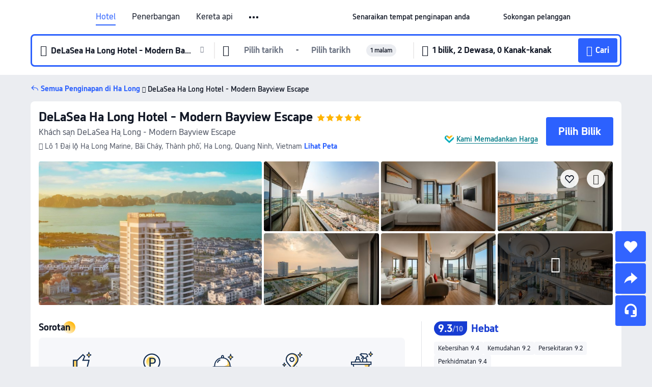

--- FILE ---
content_type: text/html; charset=utf-8
request_url: https://my.trip.com/hotels/halong-bay-hotel-detail-61671265/delasea-ha-long-hotel-modern-bayview-escape/
body_size: 66668
content:
<!DOCTYPE html><html lang="ms-MY" data-cargo="locale:ms-MY,language:my,currency:MYR,contextType:online,site:MY,group:Trip,country:MY"><head><meta charSet="utf-8"/><link rel="preconnect" href="https://ak-d.tripcdn.com/"/><link rel="preconnect" href="https://aw-d.tripcdn.com/"/><link rel="preload" href="https://aw-s.tripcdn.com/modules/ibu/online-assets/TripGeom-Regular.ba9c64b894f5e19551d23b37a07ba0a4.woff2" as="font" crossorigin="" fetchpriority="high"/><link rel="preload" href="https://aw-s.tripcdn.com/modules/ibu/online-assets/TripGeom-Medium.c01bb95e18e1b0d0137ff80b79b97a38.woff2" as="font" crossorigin="" fetchpriority="high"/><link rel="preload" href="https://aw-s.tripcdn.com/modules/ibu/online-assets/TripGeom-Bold.9e9e0eb59209311df954413ff4957cbb.woff2" as="font" crossorigin="" fetchpriority="high"/><link rel="preload" href="https://aw-s.tripcdn.com/NFES/trip-hotel-online/1768199763099/_next/serverStatic/font/iconfont.woff2" as="font" crossorigin="" fetchpriority="low"/><link rel="stylesheet" href="https://aw-s.tripcdn.com/NFES/trip-hotel-online/1768199763099/_next/static/css/032dff32caf4bb86.css" crossorigin="anonymous" data-precedence="high"/><link rel="stylesheet" href="https://aw-s.tripcdn.com/NFES/trip-hotel-online/1768199763099/_next/static/css/082c0e64ad1c9dfa.css" crossorigin="anonymous" data-precedence="high"/><link rel="stylesheet" href="https://aw-s.tripcdn.com/NFES/trip-hotel-online/1768199763099/_next/static/css/b35f9c0397f5e7aa.css" crossorigin="anonymous" data-precedence="high"/><link rel="stylesheet" href="https://aw-s.tripcdn.com/NFES/trip-hotel-online/1768199763099/_next/static/css/ac8ac49867505902.css" crossorigin="anonymous" data-precedence="high"/><link rel="stylesheet" href="https://aw-s.tripcdn.com/NFES/trip-hotel-online/1768199763099/_next/static/css/2a15b9cf23c4d936.css" crossorigin="anonymous" data-precedence="high"/><link rel="stylesheet" href="https://aw-s.tripcdn.com/NFES/trip-hotel-online/1768199763099/_next/static/css/9f7178bd697e2cd9.css" crossorigin="anonymous" data-precedence="high"/><link rel="preload" as="style" href="https://aw-s.tripcdn.com/modules/ibu/ibu-public-component-umd/style.b7b60106e8e8a07d9ee0e3ec624de507.css" crossorigin="anonymous"/><link rel="preload" as="style" href="https://aw-s.tripcdn.com/modules/ibu/online-assets/font.ddfdb9c8916dd1ec37cbf52f9391aca5.css" crossorigin="anonymous"/><link rel="preload" href="https://pages.trip.com/Hotels/libs/sdt/sdt.min.0.0.9.js" as="script"/><link rel="preload" href="https://aw-s.tripcdn.com/NFES/trip-hotel-online/1768199763099/_next/static/chunks/app/detail/page-6e00adfcd296f05f.js" as="script"/><link rel="preload" href="//ak-s.tripcdn.com/modules/hotel/hotel-spider-defence-new/sdt.1004-common.min.1589d4c8f1f0c32bbeb180195d34e6b4.js" as="script"/><meta name="viewport" content="width=device-width, initial-scale=1"/><link rel="preload" href="https://ak-d.tripcdn.com/images/1mc1l12000qmnfvv065FC_R_960_660_R5_D.jpg" as="image" fetchpriority="high"/><title>DeLaSea Ha Long Hotel - Modern Bayview Escape, Ha Long, Harga Terkini, Diskaun Terbaik, &amp; Ulasan 2026 | Trip.com Malaysia</title><meta name="description" content="Tempah dengan Jaminan Harga Terbaik dan Sokongan Pelanggan 24/7 di Trip.com - lihat harga, ulasan dan foto terkini untuk DeLaSea Ha Long Hotel - Modern Bayview Escape, Ha Long."/><meta name="keywords" content="DeLaSea Ha Long Hotel - Modern Bayview Escape"/><meta property="og:type" content="website"/><meta property="og:title" content="DeLaSea Ha Long Hotel - Modern Bayview Escape, Ha Long, Harga Terkini, Diskaun Terbaik, &amp; Ulasan 2026 | Trip.com Malaysia"/><meta property="og:description" content="Tempah dengan Jaminan Harga Terbaik dan Sokongan Pelanggan 24/7 di Trip.com - lihat harga, ulasan dan foto terkini untuk DeLaSea Ha Long Hotel - Modern Bayview Escape, Ha Long."/><meta property="og:url" content="https://my.trip.com/hotels/halong-bay-hotel-detail-61671265/delasea-ha-long-hotel-modern-bayview-escape/"/><meta property="og:image" content="https://ak-d.tripcdn.com/images/1mc1l12000qmnfvv065FC_R_960_660_R5_D.jpg"/><meta property="og:site_name" content="DeLaSea Ha Long Hotel - Modern Bayview Escape"/><link rel="alternate" href="https://www.trip.com/hotels/halong-bay-hotel-detail-61671265/delasea-ha-long-hotel-modern-bayview-escape/" hrefLang="x-default"/><link rel="alternate" href="https://uk.trip.com/hotels/halong-bay-hotel-detail-61671265/delasea-ha-long-hotel-modern-bayview-escape/" hrefLang="en-GB"/><link rel="alternate" href="https://hk.trip.com/hotels/halong-bay-hotel-detail-61671265/delasea-ha-long-hotel-modern-bayview-escape/" hrefLang="zh-Hant-HK"/><link rel="alternate" href="https://kr.trip.com/hotels/halong-bay-hotel-detail-61671265/delasea-ha-long-hotel-modern-bayview-escape/" hrefLang="ko"/><link rel="alternate" href="https://jp.trip.com/hotels/halong-bay-hotel-detail-61671265/delasea-ha-long-hotel-modern-bayview-escape/" hrefLang="ja"/><link rel="alternate" href="https://sg.trip.com/hotels/halong-bay-hotel-detail-61671265/delasea-ha-long-hotel-modern-bayview-escape/" hrefLang="en-SG"/><link rel="alternate" href="https://au.trip.com/hotels/halong-bay-hotel-detail-61671265/delasea-ha-long-hotel-modern-bayview-escape/" hrefLang="en-AU"/><link rel="alternate" href="https://de.trip.com/hotels/halong-bay-hotel-detail-61671265/delasea-ha-long-hotel-modern-bayview-escape/" hrefLang="de"/><link rel="alternate" href="https://fr.trip.com/hotels/halong-bay-hotel-detail-61671265/delasea-ha-long-hotel-modern-bayview-escape/" hrefLang="fr"/><link rel="alternate" href="https://es.trip.com/hotels/halong-bay-hotel-detail-61671265/delasea-ha-long-hotel-modern-bayview-escape/" hrefLang="es"/><link rel="alternate" href="https://it.trip.com/hotels/halong-bay-hotel-detail-61671265/delasea-ha-long-hotel-modern-bayview-escape/" hrefLang="it"/><link rel="alternate" href="https://ru.trip.com/hotels/halong-bay-hotel-detail-61671265/delasea-ha-long-hotel-modern-bayview-escape/" hrefLang="ru"/><link rel="alternate" href="https://th.trip.com/hotels/halong-bay-hotel-detail-61671265/delasea-ha-long-hotel-modern-bayview-escape/" hrefLang="th"/><link rel="alternate" href="https://id.trip.com/hotels/halong-bay-hotel-detail-61671265/delasea-ha-long-hotel-modern-bayview-escape/" hrefLang="id"/><link rel="alternate" href="https://my.trip.com/hotels/halong-bay-hotel-detail-61671265/delasea-ha-long-hotel-modern-bayview-escape/" hrefLang="ms"/><link rel="alternate" href="https://vn.trip.com/hotels/halong-bay-hotel-detail-61671265/delasea-ha-long-hotel-modern-bayview-escape/" hrefLang="vi"/><link rel="alternate" href="https://nl.trip.com/hotels/halong-bay-hotel-detail-61671265/delasea-ha-long-hotel-modern-bayview-escape/" hrefLang="nl"/><link rel="alternate" href="https://pl.trip.com/hotels/halong-bay-hotel-detail-61671265/delasea-ha-long-hotel-modern-bayview-escape/" hrefLang="pl"/><link rel="alternate" href="https://gr.trip.com/hotels/halong-bay-hotel-detail-61671265/delasea-ha-long-hotel-modern-bayview-escape/" hrefLang="el"/><link rel="alternate" href="https://tr.trip.com/hotels/halong-bay-hotel-detail-61671265/delasea-ha-long-hotel-modern-bayview-escape/" hrefLang="tr"/><link rel="alternate" href="https://br.trip.com/hotels/halong-bay-hotel-detail-61671265/delasea-ha-long-hotel-modern-bayview-escape/" hrefLang="pt-BR"/><link rel="alternate" href="https://tw.trip.com/hotels/halong-bay-hotel-detail-61671265/delasea-ha-long-hotel-modern-bayview-escape/" hrefLang="zh-Hant-TW"/><link rel="alternate" href="https://nz.trip.com/hotels/halong-bay-hotel-detail-61671265/delasea-ha-long-hotel-modern-bayview-escape/" hrefLang="en-NZ"/><link rel="alternate" href="https://ca.trip.com/hotels/halong-bay-hotel-detail-61671265/delasea-ha-long-hotel-modern-bayview-escape/" hrefLang="en-CA"/><link rel="alternate" href="https://us.trip.com/hotels/halong-bay-hotel-detail-61671265/delasea-ha-long-hotel-modern-bayview-escape/" hrefLang="en-US"/><link rel="alternate" href="https://pk.trip.com/hotels/halong-bay-hotel-detail-61671265/delasea-ha-long-hotel-modern-bayview-escape/" hrefLang="en-PK"/><link rel="alternate" href="https://in.trip.com/hotels/halong-bay-hotel-detail-61671265/delasea-ha-long-hotel-modern-bayview-escape/" hrefLang="en-IN"/><link rel="alternate" href="https://sa.trip.com/hotels/halong-bay-hotel-detail-61671265/delasea-ha-long-hotel-modern-bayview-escape/" hrefLang="ar-SA"/><link rel="alternate" href="https://ae.trip.com/hotels/halong-bay-hotel-detail-61671265/delasea-ha-long-hotel-modern-bayview-escape/" hrefLang="en-AE"/><link rel="alternate" href="https://at.trip.com/hotels/halong-bay-hotel-detail-61671265/delasea-ha-long-hotel-modern-bayview-escape/" hrefLang="de-AT"/><link rel="alternate" href="https://dk.trip.com/hotels/halong-bay-hotel-detail-61671265/delasea-ha-long-hotel-modern-bayview-escape/" hrefLang="da"/><link rel="alternate" href="https://fi.trip.com/hotels/halong-bay-hotel-detail-61671265/delasea-ha-long-hotel-modern-bayview-escape/" hrefLang="fi"/><link rel="alternate" href="https://mx.trip.com/hotels/halong-bay-hotel-detail-61671265/delasea-ha-long-hotel-modern-bayview-escape/" hrefLang="es-MX"/><link rel="alternate" href="https://ph.trip.com/hotels/halong-bay-hotel-detail-61671265/delasea-ha-long-hotel-modern-bayview-escape/" hrefLang="en-PH"/><link rel="alternate" href="https://pt.trip.com/hotels/halong-bay-hotel-detail-61671265/delasea-ha-long-hotel-modern-bayview-escape/" hrefLang="pt"/><link rel="alternate" href="https://se.trip.com/hotels/halong-bay-hotel-detail-61671265/delasea-ha-long-hotel-modern-bayview-escape/" hrefLang="sv"/><link rel="canonical" href="https://my.trip.com/hotels/halong-bay-hotel-detail-61671265/delasea-ha-long-hotel-modern-bayview-escape/"/><script type="text/javascript">window.UBT_BIZCONFIG={isLoadRMS:false}</script><link rel="stylesheet" href="https://aw-s.tripcdn.com/modules/ibu/ibu-public-component-umd/style.b7b60106e8e8a07d9ee0e3ec624de507.css" crossorigin="anonymous"/><script src="https://aw-s.tripcdn.com/modules/ibu/ibu-public-component-umd/production.min.e60ad7659c4307455a5d16ce5eb7707d.js" crossorigin="anonymous"></script><script src="https://aw-s.tripcdn.com/modules/ibu/gtm-loader/gtm-loader.131ef8b57f3d288725f3c2c14517cd74.js"></script><link rel="stylesheet" href="https://aw-s.tripcdn.com/modules/ibu/online-assets/font.ddfdb9c8916dd1ec37cbf52f9391aca5.css" crossorigin="anonymous"/><script type="application/ld+json">{"@type":"Hotel","name":"DeLaSea Ha Long Hotel - Modern Bayview Escape","address":{"postalCode":"200000","addressLocality":"Lô 1 Đại lộ Hạ Long Marine, Bãi Cháy, Thành phố","streetAddress":"Lô 1 Đại lộ Hạ Long Marine, Bãi Cháy, Thành phố, Ha Long, Quang Ninh, Vietnam","addressRegion":"Ha Long","addressCountry":"Vietnam","@type":"PostalAddress"},"image":"https://ak-d.tripcdn.com/images/1mc1l12000qmnfvv065FC_R_960_660_R5_D.jpg","@context":"http://schema.org","aggregateRating":{"bestRating":5,"@type":"AggregateRating","reviewCount":"205","ratingValue":"4.6"},"priceRange":"Daripada RM 140","url":"https://www.trip.com/hotels/halong-bay-hotel-detail-61671265/delasea-ha-long-hotel-modern-bayview-escape/"}</script><script type="application/ld+json">{"@context":"https://schema.org","@type":"BreadcrumbList","itemListElement":[{"@type":"ListItem","position":1,"name":"Trip.com","item":"https://my.trip.com"},{"@type":"ListItem","position":2,"name":"Hotels","item":"https://my.trip.com/hotels/"},{"@type":"ListItem","position":3,"name":"Hotels in Vietnam","item":"https://my.trip.com/hotels/country/vietnam.html"},{"@type":"ListItem","position":4,"name":"Hotels in Quang Ninh Province","item":"https://my.trip.com/hotels/province/vn-quang-ninh-province.html"},{"@type":"ListItem","position":5,"name":"Hotels in Ha Long","item":"https://my.trip.com/hotels/halong-bay-hotels-list-1390/"},{"@type":"ListItem","position":6,"name":"DeLaSea Ha Long Hotel - Modern Bayview Escape","item":""}]}</script><script type="application/ld+json">{"@context":"https://schema.org","@type":"FAQPage","mainEntity":[{"@type":"Question","name":"Apakah tempat menarik yang berdekatan dengan DeLaSea Ha Long Hotel - Modern Bayview Escape?","acceptedAnswer":{"@type":"Answer","text":"Tarikan berdekatan DeLaSea Ha Long Hotel - Modern Bayview Escape termasuk Bien Ngoc Cruises, hanya <100m dari carian anda (jarak garis lurus) jauhnya."}},{"@type":"Question","name":"Berapakah harga di DeLaSea Ha Long Hotel - Modern Bayview Escape?","acceptedAnswer":{"@type":"Answer","text":"Harga untuk DeLaSea Ha Long Hotel - Modern Bayview Escape mungkin berbeza bergantung pada penginapan anda (cth. tarikh yang anda pilih, polisi hotel dll.) Lihat harga dengan masukkan tarikh anda."}},{"@type":"Question","name":"Apakah waktu daftar masuk dan daftar keluar DeLaSea Ha Long Hotel - Modern Bayview Escape?","acceptedAnswer":{"@type":"Answer","text":"Masa daftar masuk DeLaSea Ha Long Hotel - Modern Bayview Escape ialah 15:00 dan masa daftar keluar ialah 12:00."}},{"@type":"Question","name":"Adakah DeLaSea Ha Long Hotel - Modern Bayview Escape mempunyai kolam renang?","acceptedAnswer":{"@type":"Answer","text":"Ya, DeLaSea Ha Long Hotel - Modern Bayview Escape mempunyai kolam renang. Dapatkan maklumat tentang kolam renang dan kemudahan lain di halaman ini."}},{"@type":"Question","name":"Adakah DeLaSea Ha Long Hotel - Modern Bayview Escape menyediakan sarapan pagi?","acceptedAnswer":{"@type":"Answer","text":"Ya, DeLaSea Ha Long Hotel - Modern Bayview Escape menawarkan sarapan pagi untuk tetamu. Pilihan sarapan: Barat, Asia.  "}},{"@type":"Question","name":"Apakah lapangan terbang yang paling dekat dari DeLaSea Ha Long Hotel - Modern Bayview Escape?","acceptedAnswer":{"@type":"Answer","text":"Lapangan terbang terdekat ialah Lapangan Terbang Antarabangsa Cat Bi dan jarak ialah lebih kurang 46 min menaiki kereta dari hotel (41.4km)."}},{"@type":"Question","name":"Bagaimanakah saya boleh mendapatkan resit daripada DeLaSea Ha Long Hotel - Modern Bayview Escape?","acceptedAnswer":{"@type":"Answer","text":"Resit dan resit elektronik yang dikeluarkan oleh Trip.com berbeza bergantung pada kaedah pembayaran yang anda gunakan. Jika anda menggunakan \"Prabayaran\", anda boleh mendapatkan resit elektronik daripada halaman butiran tempahan. Jika anda ingin membuat pembayaran di tempat, sila maklumkan kepada kakitangan kaunter penerimaan tetamu apabila anda mendaftar keluar."}},{"@type":"Question","name":"Adakah DeLaSea Ha Long Hotel - Modern Bayview Escape menawarkan perkhidmatan transfer lapangan terbang?","acceptedAnswer":{"@type":"Answer","text":"Ya, DeLaSea Ha Long Hotel - Modern Bayview Escape menawarkan perkhidmatan transfer lapangan terbang untuk tetamu. Kami syorkan anda menghubungi pihak hotel lebih awal untuk mengesahkan ketersediaan dan harga."}}]}</script><link rel="preload" href="https://aw-s.tripcdn.com/ares/api/cc?f=locale%2Fv3%2F100043054%2Fms-MY.js%2C%2Flocale%2Fv3%2F6002%2Fms-MY.js%2C%2Flocale%2Fv3%2F6001%2Fms-MY.js%2C%2Flocale%2Fv3%2F330151%2Fms-MY.js%2C%2Flocale%2Fv3%2F330153%2Fms-MY.js%2C%2Flocale%2Fv3%2F100015471%2Fms-MY.js%2C%2Flocale%2Fv3%2F100009239%2Fms-MY.js%2C%2Flocale%2Fv3%2F37666%2Fms-MY.js%2C%2Flocale%2Fv3%2F100015469%2Fms-MY.js%2C%2Flocale%2Fv3%2F33000032%2Fms-MY.js%2C%2Flocale%2Fv3%2F33000006%2Fms-MY.js%2C%2Flocale%2Fv3%2F33000018%2Fms-MY.js%2C%2Flocale%2Fv3%2F33000015%2Fms-MY.js%2C%2Flocale%2Fv3%2F33000010%2Fms-MY.js%2C%2Flocale%2Fv3%2F6005%2Fms-MY.js%2C%2Flocale%2Fv3%2F37100%2Fms-MY.js%2C%2Flocale%2Fv3%2F37007%2Fms-MY.js&amp;etagc=0a9a9895d16bfa303986f3cd0eb8e959&amp;defaultNfesId=100043054" as="script" crossorigin="anonymous"/><script id="webcore_internal" type="application/json" crossorigin="anonymous">{"rootMessageId":"100043054-0a98320d-491385-15815"}</script><script src="https://aw-s.tripcdn.com/NFES/trip-hotel-online/1768199763099/_next/static/chunks/polyfills-c67a75d1b6f99dc8.js" crossorigin="anonymous" nomodule=""></script></head><body dir="ltr" class="ibu-hotel-online-tripgeom" data-domain="ak"><div id="hp_container" class=""><div id="ibu_hotel_header"><div class="mc-hd mc-hd__ms-my mc-hd_line mc-hd_theme_white mc-hd-single_row"><div class="mc-hd__inner"><div class="mc-hd__flex-con clear-float"><div class="mc-hd__logo-con mc-hd__logo-con-ms-MY"><div class="mc-hd__trip-logo-placeholder"></div></div><div class="mc-hd__nav-single-row"><div class="mc-hd__nav-con 3010 mc-hd__nav-loading" id="ibuHeaderChannels"><ul class="mc-hd__nav"><li class="mc-hd__nav-item"><a id="header_action_nav_hotels" class="mc-hd__nav-lnk is-active" title="Hotel" href="/hotels/?locale=ms-MY&amp;curr=MYR">Hotel</a></li><li class="mc-hd__nav-item"><a id="header_action_nav_flights" class="mc-hd__nav-lnk" title="Penerbangan" href="/flights/?locale=ms-MY&amp;curr=MYR">Penerbangan</a></li><li class="mc-hd__nav-item"><a id="header_action_nav_trains" class="mc-hd__nav-lnk" title="Kereta api" href="/trains/?locale=ms-MY&amp;curr=MYR">Kereta api</a></li><li class="mc-hd__nav-item"><a id="header_action_nav_airporttransfers" class="mc-hd__nav-lnk" title="Teksi lapangan terbang" href="/airport-transfers/?locale=ms-MY&amp;curr=MYR">Teksi lapangan terbang</a></li><li class="mc-hd__nav-item mc-hd__nav-item-wth-sub"><a id="header_action_nav_ttd" class="mc-hd__nav-lnk" title="Tarikan &amp; Lawatan" href="/things-to-do/ttd-home/?ctm_ref=vactang_page_23810&amp;locale=ms-MY&amp;curr=MYR">Tarikan & Lawatan</a><ul class="mc-hd__nav-item-sub"><li><a id="header_action_nav_Tarikan &amp; Lawatan" href="/things-to-do/ttd-home/?ctm_ref=vactang_page_23810&amp;locale=ms-MY&amp;curr=MYR" class="mc-hd__sub-nav-lnk">Tarikan &amp; Lawatan</a></li><li><a id="header_action_nav_eSIM &amp; SIM" href="/sale/w/10229/esim.html?locale=ms-MY&amp;curr=MYR" class="mc-hd__sub-nav-lnk">eSIM &amp; SIM</a></li></ul></li><li class="mc-hd__nav-item"><a id="header_action_nav_insurance" class="mc-hd__nav-lnk" title="Insurans" href="/insurance?bid=1&amp;cid=2&amp;pid=1&amp;locale=ms-MY&amp;curr=MYR">Insurans</a></li><li class="mc-hd__nav-item"><a id="header_action_nav_tripmap" class="mc-hd__nav-lnk" title="Peta" href="/webapp/tripmap/travel?entranceId=Triponlinehomeside&amp;locale=ms-MY&amp;curr=MYR">Peta</a></li><li class="mc-hd__nav-item"><a id="header_action_nav_tripcoins" class="mc-hd__nav-lnk" title="Ganjaran Trip.com" href="/customer/loyalty/?locale=ms-MY&amp;curr=MYR">Ganjaran Trip.com</a></li><li class="mc-hd__nav-item"><a id="header_action_nav_sales" class="mc-hd__nav-lnk" title="Tawaran" href="/sale/deals/?locale=ms-MY&amp;curr=MYR">Tawaran</a></li></ul></div></div><div class="mc-hd__func-con" id="ibuHeaderMenu"><div class="mc-hd__func"><div class="mc-hd__option-app-placeholder">Aplikasi</div><div class="mc-hd__option"><div class="mc-hd__entry"><span title="Senaraikan tempat penginapan anda">Senaraikan tempat penginapan anda</span><i class="fi fi-Hotels"></i></div></div><div class="mc-hd__option mc-hd__option__selector"><div class="mc-hd__selector mc-lhd-menu-selector" tabindex="0" role="button" aria-haspopup="dialog" aria-label="Bahasa/Mata Wang"><div class="mc-lhd-menu-selector-locale-con" style="padding:8px" aria-hidden="true"><div class="mc-lhd-menu-selector-locale ms_my"><i class="locale-icon flag-ms-MY"></i></div></div></div></div><div class="mc-hd__option"><div class="mc-hd__help"><span title="Sokongan pelanggan">Sokongan pelanggan</span><i class="fi fi-ic_help"></i></div></div><div class="mc-hd__search-booking-placeholder">Cari Tempahan</div><div class="mc-lhd-menu-account mc-lhd-account-nologin" style="display:none"></div></div></div></div></div></div><script>if (typeof Object.assign !== 'function') {window._assignObject = function(t, s) {for (var k in s) { t[k] = s[k] }; return t }; }else { window._assignObject = Object.assign } window.__CARGO_DATA__ = _assignObject(window.__CARGO_DATA__ || {}, {"channelmetauoe1":[{"channel":"home","source":"flights","value":"{\"displayName\":\"Home\",\"displayNameSharkKey\":\"ButtonText_Home\",\"path\":\"\"}"},{"channel":"hotels","source":"flights","value":"{\"displayName\":\"Hotels\",\"displayNameSharkKey\":\"ButtonText_Hotel\",\"path\":\"/hotels/\",\"icon\":\"fi-hotel_new\",\"groupId\":1}"},{"channel":"flights","source":"flights","value":"{\"displayName\":\"Flights\",\"displayNameSharkKey\":\"ButtonText_Flights\",\"path\":\"/flights/\",\"icon\":\"fi-flight\",\"groupId\":1}"},{"channel":"trains","source":"flights","value":"{\"displayName\":\"Trains\",\"displayNameSharkKey\":\"ButtonText_Trains\",\"path\":\"/trains/\",\"icon\":\"fi-train\",\"groupId\":1}"},{"channel":"ttd","source":"flights","value":"{\"displayName\":\"TNT\",\"displayNameSharkKey\":\"ButtonText_TTD\",\"path\":\"/things-to-do/ttd-home/?ctm_ref=vactang_page_23810\",\"icon\":\"fi-ic_tnt\",\"groupId\":1}"},{"channel":"travelguide","source":"flights","value":"{\"displayName\":\"Attractions\",\"displayNameSharkKey\":\"ButtonText_TravelGuide\",\"path\":\"/travel-guide/\",\"icon\":\"fi-destination\",\"parent\":\"travelinspiration\",\"groupId\":3}"},{"channel":"carhire","source":"flights","value":"{\"displayName\":\"Car Rentals\",\"displayNameSharkKey\":\"ButtonText_Carhire\",\"path\":\"/carhire/?channelid=14409\",\"parent\":\"cars\",\"icon\":\"fi-car\",\"groupId\":1}"},{"channel":"airporttransfers","source":"flights","value":"{\"displayName\":\"Airport Transfers\",\"displayNameSharkKey\":\"ButtonText_AirportTransfers\",\"path\":\"/airport-transfers/\",\"parent\":\"cars\",\"icon\":\"fi-airport-transfer\",\"groupId\":1}"},{"channel":"cars","source":"flights","value":"{\"displayName\":\"Cars\",\"displayNameSharkKey\":\"ButtonText_Cars\",\"path\":\"\",\"icon\":\"fi-ic_carrental\",\"groupId\":1}"},{"channel":"sales","source":"flights","value":"{\"displayName\":\"Deals\",\"displayNameSharkKey\":\"ButtonText_Deals\",\"path\":\"/sale/deals/\",\"icon\":\"fi-a-ic_deal21x\",\"groupId\":3}"},{"channel":"tripcoins","source":"flights","value":"{\"displayName\":\"Trip Rewards\",\"displayNameSharkKey\":\"ButtonText_TripRewards\",\"path\":\"/customer/loyalty/\",\"icon\":\"fi-a-TripCoins\",\"groupId\":4}"},{"channel":"giftcard","source":"flights","value":"{\"displayName\":\"GiftCard\",\"displayNameSharkKey\":\"ButtonText_GiftCard\",\"path\":\"/giftcard\",\"icon\":\"fi-ic_giftcard\",\"groupId\":2}"},{"channel":"cruises","source":"flights","value":"{\"displayName\":\"Cruises\",\"displayNameSharkKey\":\"ButtonText_Cruises\",\"path\":\"/cruises\",\"icon\":\"fi-ic_BU_cruises\",\"groupId\":2}"},{"channel":"others","source":"flights","value":"{\"path\":\"/sale/w/1744/singaporediscovers.html?locale=en_sg\",\"displayName\":\"SingapoRediscovers Vouchers\",\"displayNameSharkKey\":\"key_channel_sg_vouchers\"}"},{"channel":"packages","source":"flights","value":"{\"displayName\":\"Bundle\",\"displayNameSharkKey\":\"ButtonText_Bundle\",\"path\":\"/packages/?sourceFrom=IBUBundle_home\",\"icon\":\"fi-ic_bundle\",\"groupId\":1}"},{"channel":"customtrips","source":"flights","value":"{\"displayName\":\"Custom Trips\",\"displayNameSharkKey\":\"ButtonText_CustomTrip\",\"path\":\"/custom-trips/index\",\"icon\":\"fi-a-ic_BU_customtrips\",\"groupId\":2}"},{"channel":"insurance","source":"flights","value":"{\"displayName\":\"Insurance\",\"displayNameSharkKey\":\"ButtonText_Insurance\",\"path\":\"/insurance?bid=1&cid=2&pid=1\",\"icon\":\"fi-ic_insurance\",\"groupId\":2}"},{"channel":"tnt","source":"flights","value":"{\"displayName\":\"tnt\",\"displayNameSharkKey\":\"ButtonText_TTD\",\"path\":\"/things-to-do/ttd-home/?ctm_ref=vactang_page_23810\",\"parent\":\"ttd\",\"icon\":\"fi-ic_tnt\",\"groupId\":1}"},{"channel":"esim","source":"flights","value":"{\"displayName\":\"eSIM\",\"displayNameSharkKey\":\"ButtonText_eSim\",\"path\":\"/sale/w/10229/esim.html\",\"parent\":\"ttd\",\"groupId\":1}"},{"channel":"tripmap","source":"flights","value":"{\"displayName\":\"Map\",\"displayNameSharkKey\":\"ButtonText_Map\",\"path\":\"/webapp/tripmap/travel?entranceId=Triponlinehomeside\",\"icon\":\"fi-a-itinerarymap\",\"groupId\":3}"},{"channel":"travelinspiration","source":"flights","value":"{\"displayName\":\"TravelInspiration\",\"displayNameSharkKey\":\"ButtonText_TravelInspiration\",\"path\":\"\",\"icon\":\"fi-destination\",\"groupId\":3}"},{"channel":"tripbest","source":"flights","value":"{\"displayName\":\"TripBest\",\"displayNameSharkKey\":\"ButtonText_TripBest\",\"path\":\"/toplist/tripbest/home\",\"icon\":\"fi-destination\",\"parent\":\"travelinspiration\",\"groupId\":3}"},{"channel":"tripplanner","source":"flights","value":"{\"displayName\":\"TripPlanner\",\"displayNameSharkKey\":\"ButtonText_TripPlanner\",\"path\":\"/webapp/tripmap/tripplanner?source=t_online_homepage\",\"groupId\":3,\"iconUrl\":\"https://dimg04.tripcdn.com/images/05E1712000o6ljnud70A3.svg\",\"activeIconUrl\":\"https://dimg04.tripcdn.com/images/05E3c12000nm1joaw5B34.png\"}"},{"channel":"grouptours","source":"flights","value":"{\"displayName\":\"Group Tours\",\"displayNameSharkKey\":\"ButtonText_GroupTours\",\"path\":\"/package-tours/group-tours\",\"groupId\":2,\"iconUrl\":\"https://dimg04.tripcdn.com/images/05E6i12000nn4rqq27CB1.svg\",\"activeIconUrl\":\"https://dimg04.tripcdn.com/images/05E6i12000nn4rqq27CB1.svg\"}"},{"channel":"privatetours","source":"flights","value":"{\"displayName\":\"Private Tours\",\"displayNameSharkKey\":\"ButtonText_PrivateTours\",\"path\":\"/package-tours/private-tours\",\"groupId\":2,\"iconUrl\":\"https://dimg04.tripcdn.com/images/05E4612000nn4rnod1150.svg\",\"activeIconUrl\":\"https://dimg04.tripcdn.com/images/05E4612000nn4rnod1150.svg\"}"}],"locale":"ms-MY","onlinechannelscmsmye1":[{"locale":"ms-MY","channel":"hotels","value":"1"},{"locale":"ms-MY","channel":"flights","value":"1"},{"locale":"ms-MY","channel":"trains","value":"1"},{"locale":"ms-MY","channel":"airporttransfers","value":"1"},{"locale":"ms-MY","channel":"ttd","value":"1"},{"locale":"ms-MY","channel":"tnt","value":"1"},{"locale":"ms-MY","channel":"esim","value":"1"},{"locale":"ms-MY","channel":"insurance","value":"1"},{"locale":"ms-MY","channel":"tripmap","value":"1"},{"locale":"ms-MY","channel":"tripcoins","value":"1"},{"locale":"ms-MY","channel":"sales","value":"1"}],"menumetacmsmye0":"{\"entry\":{\"url\":\"https://www.trip.com/list-your-property?channel=21&locale=en-XX\",\"displaySharkKey\":\"key_header_entry\"},\"help\":{\"mode\":\"entry\",\"url\":\"/pages/support\"},\"mybooking\":{\"url\":\"/order/all\",\"displaySharkKey\":\"V3_Profile_MyOrders\"}}","loginmenue0":"{\"menu\":[{\"show\":true,\"displayName\":\"My Bookings\",\"displayNameSharkKey\":\"V3_Profile_MyOrders\",\"include\":\"all\",\"link\":\"/order/all\",\"id\":\"booking\"},{\"show\":false,\"displayName\":\"Trip Coins\",\"displayNameSharkKey\":\"V3_Profile_Points\",\"include\":\"all\",\"showByLocale\":\"en-ca,da-dk,fi-fi,uk-ua,pt-pt,es-mx,sv-se,nl-nl,pl-pl,en-sg,ja-jp,ko-kr,en-hk,zh-hk,de-de,fr-fr,es-es,ru-ru,id-id,en-id,th-th,en-th,ms-my,en-my,en-au,en-xx,en-us,es-us,tr-tr,en-ie,de-at,de-ch,fr-ch,nl-be,en-be,fr-be,en-il,pt-br,el-gr,en-ae,en-sa,en-nz,en-gb,it-it,vi-vn,en-ph,en-in,en-pk,en-kw,en-qa,en-om,en-bh,en-kh,ru-az,ru-by,ru-kz,zh-sg,zh-my\",\"link\":\"/customer/points/\",\"id\":\"points\"},{\"show\":true,\"displayName\":\"Promo Codes\",\"displayNameSharkKey\":\"V3_Promo_Code\",\"include\":\"all\",\"link\":\"/customer/promo/\",\"id\":\"codes\"},{\"show\":true,\"displayName\":\"Profile\",\"displayNameSharkKey\":\"V3_Text_MembInfo\",\"include\":\"all\",\"link\":\"/membersinfo/profile/\",\"id\":\"profile\"},{\"show\":false,\"displayName\":\"Friend Referrals\",\"displayNameSharkKey\":\"V3_Text_Friend\",\"include\":\"all\",\"link\":\"/sale/w/1899/friends-referral-main.html?locale=en_xx\",\"id\":\"Friend\"},{\"show\":false,\"displayName\":\"Favorites\",\"displayNameSharkKey\":\"ButtonText_Hotel_Collection\",\"showByLocale\":\"en-ca,da-dk,fi-fi,uk-ua,pt-pt,es-mx,sv-se,nl-nl,pl-pl,en-sg,ja-jp,ko-kr,en-hk,zh-hk,zh-tw,de-de,fr-fr,es-es,ru-ru,id-id,en-id,th-th,en-th,ms-my,en-my,en-au,en-xx,en-us,es-us,tr-tr,en-ie,de-at,de-ch,fr-ch,nl-be,en-be,fr-be,en-il,pt-br,el-gr,en-ae,en-sa,en-nz,en-gb,it-it,vi-vn,en-ph,en-in,en-pk,en-kw,en-qa,en-om,en-bh,en-kh,ru-az,ru-by,ru-kz,zh-sg,zh-my\",\"include\":\"all\",\"link\":\"/favorite/\",\"id\":\"favorites\"},{\"show\":false,\"showByLocale\":\"en-xx,en-us,en-sg,en-au,en-my,en-gb,en-be,en-ch,en-ie,en-ca,en-sa,en-hk,en-ae,en-nz,en-il,zh-tw,zh-hk,ja-jp,ko-kr,th-th,vi-vn,en-th,en-id,en-ph,en-in,en-pk,en-kw,en-qa,en-om,en-bh,en-kh,ru-az,ru-by,ru-kz,zh-sg,zh-my\",\"displayName\":\"Moments\",\"displayNameSharkKey\":\"V3_Profile_Moments\",\"include\":\"all\",\"link\":\"/travel-guide/personal-home\",\"id\":\"Moments\"},{\"show\":false,\"displayName\":\"Flight Price Alerts\",\"displayNameSharkKey\":\"Key_Flight_Price_Alerts\",\"include\":\"all\",\"showByLocale\":\"en-ca,da-dk,fi-fi,uk-ua,pt-pt,es-mx,sv-se,nl-nl,pl-pl,en-sg,ja-jp,ko-kr,en-hk,zh-hk,de-de,fr-fr,es-es,ru-ru,id-id,en-id,th-th,en-th,ms-my,en-my,en-au,en-xx,en-us,es-us,tr-tr,en-ie,de-at,de-ch,fr-ch,nl-be,en-be,fr-be,en-il,pt-br,el-gr,en-ae,en-sa,en-nz,en-gb,it-it,vi-vn,en-ph,en-in,en-pk,en-kw,en-qa,en-om,en-bh,en-kh,ru-az,ru-by,ru-kz,zh-sg,zh-my\",\"link\":\"/flights/price-alert/\",\"id\":\"flghtAlert\"},{\"show\":false,\"displayName\":\"Rewards\",\"displayNameSharkKey\":\"Key_Entrance_Title\",\"include\":\"all\",\"showByLocale\":\"en-ca,da-dk,fi-fi,uk-ua,pt-pt,es-mx,sv-se,nl-nl,pl-pl,en-sg,ja-jp,ko-kr,en-hk,zh-hk,de-de,fr-fr,es-es,ru-ru,id-id,en-id,th-th,en-th,ms-my,en-my,en-au,en-xx,en-us,es-us,tr-tr,en-ie,de-at,de-ch,fr-ch,nl-be,en-be,fr-be,en-il,pt-br,el-gr,en-ae,en-sa,en-nz,en-gb,it-it,vi-vn,en-ph,en-in,en-pk,en-kw,en-qa,en-om,en-bh,en-kh,ru-az,ru-by,ru-kz,zh-sg,zh-my\",\"link\":\"/customer/tierpoints/\",\"id\":\"rewards\"}]}"})</script></div><div class="content"><div class="page_detailPage__zRS1L"><div class="detailSearchBox_detailSearchBox-container__GKmx0" role="region" aria-label="Cari tempat penginapan"><div class="detailSearchBox_searchBox-wrap__WvYqJ"><div dir="ltr" class="searchBoxContainer__z5SAp responsive__iDq6D"><div class="searchBox__gPrFy" style="border:3px solid var(--smtcColorBorderBrandBold)"><div class="destination__MneKx responsive__vrNTP" aria-label=""><div class="descriptionBorderBox__Fn4fW"><div class="destination-inputBox__lJLLb"><i aria-hidden="true" class="hotel_desktop_trip- ic ic-locationline ic_locationline destination-icon__WAVAD"></i><div class="destination-inputBoxIputContainer__NRWlF"><input id="destinationInput" class="destination-inputBox_input__FyxR4" type="text" autoComplete="off" placeholder="Hendak ke mana?" tabindex="0" value="DeLaSea Ha Long Hotel - Modern Bayview Escape(Khách sạn DeLaSea  Hạ Long - Modern Bayview Escape)"/><div class="destination-inputBox_inputFake__mQ3Gz">DeLaSea Ha Long Hotel - Modern Bayview Escape(Khách sạn DeLaSea  Hạ Long - Modern Bayview Escape)</div></div><div class="destination-inputBoxClearIconContainer__Glo7x" tabindex="0" role="button" aria-label=""><i aria-hidden="true" class="hotel_desktop_trip- ic ic-clear ic_clear destination-inputBoxClearIcon__olXZu"></i></div><div class="divider__J9E6E"></div></div></div></div><div class="responsive__Djfnm calendar__U5W5V calendarRelavtive__pWLcx" tabindex="0" aria-label=""><div class="calendarBox__IY9SI"><i aria-hidden="true" class="hotel_desktop_trip- ic ic-calendar ic_calendar calendar-icon___FMn8"></i><div class="calendar-time__NWqIM"><input id="checkInInput" type="text" readonly="" placeholder="Pilih tarikh" class="calendar-checkInInput__WKk2h" tabindex="-1" value=""/><div class="calendar-inputBox_inputFake__M3Udk">Pilih tarikh</div></div><div class="calendar-nights___Bn9y">-</div><div class="calendar-time__NWqIM"><input id="checkOutInput" type="text" readonly="" placeholder="Pilih tarikh" class="calendar-checkOutInput__aurPl" tabindex="-1" value=""/><div class="calendar-inputBox_inputFake__M3Udk">Pilih tarikh</div></div><div class="nights__i8cwz"><span>1 malam</span></div><div class="divider__XkfFN"></div></div><div tabindex="-1" data-stop-blur="stop-calendar-blur" class="calendarComponent__e4tJH"></div></div><div class="guest__MEM77 responsive__VcS0g" tabindex="0" role="button" aria-expanded="false" aria-label=""><div class="guestBox__lMID_"><i aria-hidden="true" class="hotel_desktop_trip- ic ic-user ic_user guestBox-person__vuOLI"></i><div class="guestBox-content__Pc63P">1 bilik, 2 Dewasa, 0 Kanak-kanak</div></div></div><div class="searchButton-container__HE5VV"><div class="searchButtonContainer__fIR6v responsive__C52t0" role="button" aria-label="Cari"><button class="tripui-online-btn tripui-online-btn-large tripui-online-btn-solid-primary  tripui-online-btn-block  " type="button" style="padding:0 16px;font-size:16px;height:48px" dir="ltr"><div class="tripui-online-btn-content"><span class="tripui-online-btn-icon" style="transform:none"><i aria-hidden="true" class="hotel_desktop_trip- ic ic-search ic_search searchButton-icon__OOYav"></i></span><span class="tripui-online-btn-content-children ">Cari</span></div></button></div></div></div></div></div></div><div class="crumb_hotelCrumb__8aaZb"><span class="crumb_hotelCrumb-box__zv3Ma" tabindex="0" aria-label="Semua Penginapan di Ha Long" role="button"><i aria-hidden="true" class="smarticon u-icon u-icon-ic_new_back u-icon_ic_new_back crumb_hotelCrumb-icon__JsUUj"></i><span class="crumb_hotelCrumb-title__siLyG" aria-hidden="true">Semua Penginapan di Ha Long</span></span><div class="crumb_hotelCrumb-seo-title-box__DrnL3"><span class="crumb_hotelCrumb-seo-title__AzUmW" tabindex="0"><i aria-hidden="true" class="hotel_desktop_trip- ic ic-forward ic_forward crumb_hotelCrumb-switchIcon_right__Gw8rE"></i>DeLaSea Ha Long Hotel - Modern Bayview Escape</span><div class="crumb_hotelCrumb-seo-freshModal__JJFWD "><div><div class="FreshnessModal_freshness-section-triangle__3CiSj"></div><div class="FreshnessModal_freshness-section__Hutqy"><div class="FreshnessModal_freshness-section-content__TuSwZ"><h2 class="FreshnessModal_freshness-primary-title__gGYT3">Temui DeLaSea Ha Long Hotel - Modern Bayview Escape, penginapan bintang 5 yang terletak di tengah Ha Long. Mendapatkan ulasan positif dengan skor 9.3/10 daripada 203 pengunjung, hotel ini menawarkan kemudahan premium pada harga bermula dari RM 97.</h2><div class="FreshnessModal_freshness-subsection__Z76Tl"><h3 class="FreshnessModal_freshness-secondary-title__jYER3">Rooms</h3><div class="FreshnessModal_freshness-contents__gVtQh"><p class="FreshnessModal_freshness-content-item__JudST">Bilik Deluxe Double dengan Pemandangan Laut&lt;br&gt; Bilik Suite Teres&lt;br&gt; Bilik Deluxe Twin dengan Pemandangan Laut</p></div></div><div class="FreshnessModal_freshness-subsection__Z76Tl"><h3 class="FreshnessModal_freshness-secondary-title__jYER3">Daftar masuk dan daftar keluar</h3><div class="FreshnessModal_freshness-contents__gVtQh"><p class="FreshnessModal_freshness-content-item__JudST">Waktu daftar masuk bermula pada 15:00 dan waktu daftar keluar berakhir pada 12:00.</p></div></div><div class="FreshnessModal_freshness-subsection__Z76Tl"><h3 class="FreshnessModal_freshness-secondary-title__jYER3">Tarikan Berdekatan</h3><div class="FreshnessModal_freshness-contents__gVtQh"><p class="FreshnessModal_freshness-content-item__JudST">DIAMOND PALACE HẠ LONG: 0.2 km dari hotel&lt;br&gt; Bien Ngoc Cruises: 0.08 km dari hotel&lt;br&gt; Bãi Cháy Cafe PickleBall: 0.32 km dari hotel</p></div></div><div class="FreshnessModal_freshness-subsection__Z76Tl"><h3 class="FreshnessModal_freshness-secondary-title__jYER3">Polisi haiwan peliharaan: Haiwan peliharaan tidak dibenarkan.</h3><div class="FreshnessModal_freshness-contents__gVtQh"></div></div></div></div></div></div></div></div><div class="page_detailMain__9AGj9 "><div class="hotelHeaderInfo_headInfo__s6DnB" id="trip_main_content"><div class="headInit_headInit__Z6g5X"><div class="headInit_headInit_left__AfFyu"><div class="headInit_headInit-title__m3aAX"><h1 class="headInit_headInit-title_nameA__EE_LB" data-exposure="{&quot;ubtKey&quot;:&quot;hotel_trip_detail_module_load&quot;,&quot;data&quot;:{&quot;masterhotelid&quot;:61671265,&quot;page&quot;:&quot;10320668147&quot;,&quot;locale&quot;:&quot;ms-MY&quot;,&quot;module&quot;:&quot;hotel_name&quot;}}" data-send="devTrace" tabindex="0" aria-label="DeLaSea Ha Long Hotel - Modern Bayview Escape">DeLaSea Ha Long Hotel - Modern Bayview Escape</h1><span class="headInit_headInit-tagBox___eg6I"><div class="hotelTag_hotelTag_box__zvaUt"></div><span class="hotelLevel_hotelLevel__mhh3v" aria-label="5 daripada 5 bintang" role="img"><i aria-hidden="true" class="smarticon u-icon u-icon-ic_new_star u-icon_ic_new_star hotelLevel_hotelLevel_icon__IjXS0"></i><i aria-hidden="true" class="smarticon u-icon u-icon-ic_new_star u-icon_ic_new_star hotelLevel_hotelLevel_icon__IjXS0"></i><i aria-hidden="true" class="smarticon u-icon u-icon-ic_new_star u-icon_ic_new_star hotelLevel_hotelLevel_icon__IjXS0"></i><i aria-hidden="true" class="smarticon u-icon u-icon-ic_new_star u-icon_ic_new_star hotelLevel_hotelLevel_icon__IjXS0"></i><i aria-hidden="true" class="smarticon u-icon u-icon-ic_new_star u-icon_ic_new_star hotelLevel_hotelLevel_icon__IjXS0"></i></span><div class="hotelTag_hotelTag_box__zvaUt"></div></span></div><div><div class="headInit_headInit-title_sub__Bxn1N">Khách sạn DeLaSea  Hạ Long - Modern Bayview Escape</div><div class="headInit_headInit-address_position__OZU_R" data-exposure="{&quot;ubtKey&quot;:&quot;hotel_trip_detail_module_load&quot;,&quot;data&quot;:{&quot;masterhotelid&quot;:61671265,&quot;page&quot;:&quot;10320668147&quot;,&quot;locale&quot;:&quot;ms-MY&quot;,&quot;module&quot;:&quot;hotel_address&quot;}}" data-send="devTrace"><span class="headInit_headInit-address_text__D_Atv" tabindex="0" aria-label="Lô 1 Đại lộ Hạ Long Marine, Bãi Cháy, Thành phố, Ha Long, Quang Ninh, Vietnam" role="button"><i aria-hidden="true" class="hotel_desktop_trip- ic ic-locationline ic_locationline headInit_headInit-address_icon__3pBcD"></i><span aria-hidden="true">Lô 1 Đại lộ Hạ Long Marine, Bãi Cháy, Thành phố, Ha Long, Quang Ninh, Vietnam</span></span><div class="headInit_headInit-address_showmoregroup__Hgtra"><div tabindex="0"><div class="style_textLinkButton__XwrMR headInit_headInit-address_showmoreA__3ygOE"><span>Lihat Peta</span></div></div></div></div></div></div><div class="headInit_headInit_right__XCEKz"><div class="headInit_headInit-leftSide__2bud1 headInit_headInit-leftSideTrip__HUM48"><div></div><div><div class="m-BRGEntry  " data-exposure="{&quot;ubtKey&quot;:&quot;htl_ol_comp_olWpm_wePriceMatch_exposure&quot;,&quot;data&quot;:{&quot;source_page&quot;:&quot;detail&quot;}}"><div class="m-BRGEntry-icon " aria-hidden="true"></div><span class="m-BRGEntry-text" tabindex="0" role="button">Kami Memadankan Harga</span></div></div></div><button class="tripui-online-btn tripui-online-btn-large tripui-online-btn-solid-primary    " type="button" style="padding:0 24px;height:56px;font-size:20px" dir="ltr"><div class="tripui-online-btn-content"><span class="tripui-online-btn-content-children ">Pilih Bilik</span></div></button></div></div><div class="headAlbum_headAlbum__WXxRg" aria-hidden="true"><div class="headAlbum_headAlbum-container__C9mUv" data-exposure="{&quot;ubtKey&quot;:&quot;htl_ol_dtl_htlinfo_vdpic_exposure&quot;,&quot;data&quot;:{&quot;channeltype&quot;:&quot;online&quot;,&quot;has_video&quot;:&quot;F&quot;,&quot;masterhotelid&quot;:&quot;61671265&quot;,&quot;pictureNum&quot;:11,&quot;source_url&quot;:&quot;https://ak-d.tripcdn.com/images/1mc1l12000qmnfvv065FC_R_960_660_R5_D.jpg&quot;,&quot;page&quot;:&quot;10320668147&quot;,&quot;locale&quot;:&quot;ms-MY&quot;}}"><div class="headAlbum_headAlbum-bigpic__CJHFG"><div class="headAlbum_headAlbum_position__bQWOy"><div tabindex="0" class="headAlbum_headAlbum-smallpics_box__kaOO6" role="img" aria-label="Galeri foto untuk DeLaSea Ha Long Hotel - Modern Bayview Escape"><img class="headAlbum_headAlbum_img__vfjQm" src="https://ak-d.tripcdn.com/images/1mc1l12000qmnfvv065FC_R_960_660_R5_D.jpg" alt="hotel overview picture" fetchpriority="high" aria-hidden="true"/></div></div><div class="headAlbum_inspiration__Jt_t0"><div class="headAlbum_inspiration-text__5tw4B"><i aria-hidden="true" class="hotel_desktop_trip- ic ic-wakeUp ic_wakeUp headAlbum_clock__xFx9w"></i>Terakhir ditempah 18 jam yang lalu</div></div></div><div class="headAlbum_headAlbum-smallpics__hpPrY"><div class="headAlbum_headAlbum-smallpics_item__oqBM3" tabindex="0" role="img" aria-label="Galeri foto untuk DeLaSea Ha Long Hotel - Modern Bayview Escape"><div class="headAlbum_headAlbum-smallpics_box__kaOO6" aria-hidden="true"><img class="headAlbum_headAlbum_img__vfjQm" src="https://ak-d.tripcdn.com/images/1mc0c12000gkfsttpF1FA_R_339_206_R5_D.jpg" alt=""/></div></div><div class="headAlbum_headAlbum-smallpics_item__oqBM3" tabindex="0" role="img" aria-label="Galeri foto untuk DeLaSea Ha Long Hotel - Modern Bayview Escape"><div class="headAlbum_headAlbum-smallpics_box__kaOO6" aria-hidden="true"><img class="headAlbum_headAlbum_img__vfjQm" src="https://ak-d.tripcdn.com/images/1mc2u12000gkfyph0FA95_R_339_206_R5_D.jpg" alt=""/></div></div><div class="headAlbum_headAlbum-smallpics_item__oqBM3" tabindex="0" role="img" aria-label="Galeri foto untuk DeLaSea Ha Long Hotel - Modern Bayview Escape"><div class="headAlbum_headAlbum-smallpics_box__kaOO6" aria-hidden="true"><img class="headAlbum_headAlbum_img__vfjQm" src="https://ak-d.tripcdn.com/images/1mc4z12000gkfpn972380_R_339_206_R5_D.jpg" alt=""/></div></div><div class="headAlbum_headAlbum-smallpics_item__oqBM3" tabindex="0" role="img" aria-label="Galeri foto untuk DeLaSea Ha Long Hotel - Modern Bayview Escape"><div class="headAlbum_headAlbum-smallpics_box__kaOO6" aria-hidden="true"><img class="headAlbum_headAlbum_img__vfjQm" src="https://ak-d.tripcdn.com/images/1mc4f12000gkfw9n9DA29_R_339_206_R5_D.jpg" alt=""/></div></div><div class="headAlbum_headAlbum-smallpics_item__oqBM3" tabindex="0" role="img" aria-label="Galeri foto untuk DeLaSea Ha Long Hotel - Modern Bayview Escape"><div class="headAlbum_headAlbum-smallpics_box__kaOO6" aria-hidden="true"><img class="headAlbum_headAlbum_img__vfjQm" src="https://ak-d.tripcdn.com/images/1mc3112000gkft26s9D5E_R_339_206_R5_D.jpg" alt=""/></div></div><div class="headAlbum_headAlbum-smallpics_item__oqBM3" tabindex="0" role="img" aria-label="Galeri foto untuk DeLaSea Ha Long Hotel - Modern Bayview Escape"><div class="headAlbum_headAlbum-smallpics_box__kaOO6" aria-hidden="true"><img class="headAlbum_headAlbum_img__vfjQm" src="https://ak-d.tripcdn.com/images/1mc0612000gkg2uk3395C_R_339_206_R5_D.jpg" alt=""/></div><div tabindex="0" class="headAlbum_headAlbum-showmore__8G87f"><i aria-hidden="true" class="hotel_desktop_trip- ic ic-image ic_image headAlbum_allImg__7NxMb"></i><div style="min-height:18px"></div></div></div><div id="collectHotelB" class="collectHotelB_collectHotel__VFQ_2 collectHotelB_collectHotel_onlineShareVersionB__a2ee7"><i aria-hidden="true" class="smarticon u-icon u-icon-outlined u-icon_outlined collectHotelB_collectHotel_unselected__oJJ63"></i></div><div class="shareBox_onlineShareWrapper__dloph"><div class="online-share-wrapper v1_0_3"><div class="online-share-trigger-wrapper"><div class="shareBox_shareBox__tN4N_"><i aria-hidden="true" class="hotel_desktop_trip- ic ic-share ic_share shareBox_shareIcon__qtJHt"></i></div></div></div></div></div></div></div></div><div class="page_headInfo_bottom__kARj_"><div class="headBottom_headerBottom___8GSb"><div class="headBottom_headerBottom_left__GxeQe" id="headBottom_headerBottom_left"><div class="headHighLight_highlight__VSP_p"><div><div class="headHighLight_highlight-title_text_container__zhvdL"><img class="headHighLight_highlight-title_text_icon__SwR6q" src="https://dimg04.tripcdn.com/images/1re6b12000fmjp4w8EE85.png" aria-hidden="true"/><span class="headHighLight_highlight-title_textA__DatrV">Sorotan</span></div></div><div class="headHighLight_highlight-content__HfPiA"><div class="headHighLight_highlight-content_item__tBAwR" tabindex="0"><img class="headHighLight_highlight-content_icon___d6ex" src="https://dimg04.tripcdn.com/images/1re3j12000g27h5yd2F4D.png" aria-hidden="true"/><span class="headHighLight_highlight-content_txt__7V2rs">Khidmat ambil di lapangan terbang disediakan</span></div><div class="headHighLight_highlight-content_item__tBAwR" tabindex="0"><img class="headHighLight_highlight-content_icon___d6ex" src="https://dimg04.tripcdn.com/images/1re1o12000g27htmo4855.png" aria-hidden="true"/><span class="headHighLight_highlight-content_txt__7V2rs">Tempat letak kenderaan percuma</span></div><div class="headHighLight_highlight-content_item__tBAwR" tabindex="0"><img class="headHighLight_highlight-content_icon___d6ex" src="https://dimg04.tripcdn.com/images/1re4c12000g27h34z6EF4.png" aria-hidden="true"/><span class="headHighLight_highlight-content_txt__7V2rs">Sarapan yang pelbagai<i aria-hidden="true" class="smarticon u-icon u-icon-ic_new_info_line u-icon_ic_new_info_line headHighLight_highlight-content_txt_tip_icon__2RRaF"></i></span></div><div class="headHighLight_highlight-content_item__tBAwR" tabindex="0"><img class="headHighLight_highlight-content_icon___d6ex" src="https://dimg04.tripcdn.com/images/1re0v12000g27haelA799.png" aria-hidden="true"/><span class="headHighLight_highlight-content_txt__7V2rs">Lokasi ideal<i aria-hidden="true" class="smarticon u-icon u-icon-ic_new_info_line u-icon_ic_new_info_line headHighLight_highlight-content_txt_tip_icon__2RRaF"></i></span></div><div class="headHighLight_highlight-content_item__tBAwR" tabindex="0"><img class="headHighLight_highlight-content_icon___d6ex" src="https://dimg04.tripcdn.com/images/1re2k12000g27hq2x283C.png" aria-hidden="true"/><span class="headHighLight_highlight-content_txt__7V2rs">Bersih<i aria-hidden="true" class="smarticon u-icon u-icon-ic_new_info_line u-icon_ic_new_info_line headHighLight_highlight-content_txt_tip_icon__2RRaF"></i></span></div></div><div class="style_textLinkButton__XwrMR headHighLight_highlight-content_showmoreA__6Xl6w" data-exposure="{&quot;ubtKey&quot;:&quot;htl_ol_dtl_highlights_showMore_exposure&quot;,&quot;data&quot;:{&quot;masterhotelid&quot;:61671265,&quot;locale&quot;:&quot;ms-MY&quot;,&quot;page&quot;:&quot;10320668147&quot;}}" tabindex="0">Lihat Lagi</div></div><div class="headFacilityNew_headFacility__v5__A" data-exposure="{&quot;ubtKey&quot;:&quot;htl_t_online_dtl_fs_facliity_exposure&quot;,&quot;data&quot;:{&quot;locale&quot;:&quot;ms-MY&quot;,&quot;page&quot;:&quot;10320668147&quot;,&quot;masterhotelid&quot;:61671265,&quot;fac_num&quot;:8,&quot;freefac_num&quot;:2,&quot;sceneid&quot;:&quot;[2]&quot;,&quot;sp_tracelogid&quot;:&quot;100043054-0a98320d-491385-15815&quot;}}"><div class="headFacilityNew_headFacility-container__cirz2"><div class="headFacilityNew_headFacility-container_top__XGd20"><div class="headFacilityNew_headFacility-titleA__Am0XA">Kemudahan</div></div><div class="headFacilityNew_headFacility-list__TKhjv"><div class="headFacilityNew_headFacility-list_item__0V_zM" id="fac_0" aria-label="Restoran" role="text"><i aria-hidden="true" class="hotel_desktop_trip- ic ic-restaurantline ic_restaurantline headFacilityNew_headFacility-list_icon__z3srE"></i><span aria-hidden="true"><span class="headFacilityNew_headFacility-list_desc__SqAR2">Restoran</span></span></div><div class="headFacilityNew_headFacility-list_item__0V_zM" id="fac_1" aria-label="Kolam Renang Dalam Bangunan Percuma" role="text"><i aria-hidden="true" class="hotel_desktop_trip- ic ic-swimming ic_swimming headFacilityNew_headFacility-list_icon__z3srE"></i><span aria-hidden="true"><span class="headFacilityNew_headFacility-list_descTit__A3XKB">Kolam Renang Dalam Bangunan</span><span class="headFacilityNew_showTitle__399MU">Percuma</span></span></div><div class="headFacilityNew_headFacility-list_item__0V_zM" id="fac_2" aria-label="Spa" role="text"><i aria-hidden="true" class="hotel_desktop_trip- ic ic-spa ic_spa headFacilityNew_headFacility-list_icon__z3srE"></i><span aria-hidden="true"><span class="headFacilityNew_headFacility-list_desc__SqAR2">Spa</span></span></div><div class="headFacilityNew_headFacility-list_item__0V_zM" id="fac_3" aria-label="Bilik urut" role="text"><i aria-hidden="true" class="hotel_desktop_trip- ic ic-massage ic_massage headFacilityNew_headFacility-list_icon__z3srE"></i><span aria-hidden="true"><span class="headFacilityNew_headFacility-list_desc__SqAR2">Bilik urut</span></span></div><div class="headFacilityNew_headFacility-list_item__0V_zM" id="fac_4" aria-label="Bilik senaman" role="text"><i aria-hidden="true" class="hotel_desktop_trip- ic ic-gym ic_gym headFacilityNew_headFacility-list_icon__z3srE"></i><span aria-hidden="true"><span class="headFacilityNew_headFacility-list_desc__SqAR2">Bilik senaman</span></span></div><div class="headFacilityNew_headFacility-list_item__0V_zM" id="fac_5" aria-label="Tempat letak kenderaan Percuma" role="text"><i aria-hidden="true" class="hotel_desktop_trip- ic ic-parking ic_parking headFacilityNew_headFacility-list_icon__z3srE"></i><span aria-hidden="true"><span class="headFacilityNew_headFacility-list_descTit__A3XKB">Tempat letak kenderaan</span><span class="headFacilityNew_showTitle__399MU">Percuma</span></span></div><div class="headFacilityNew_headFacility-list_item__0V_zM" id="fac_6" aria-label="Pengambilan di lapangan terbang berkeutamaan" role="text"><i aria-hidden="true" class="hotel_desktop_trip- ic ic-pickup ic_pickup headFacilityNew_headFacility-list_icon__z3srE"></i><span aria-hidden="true"><span class="headFacilityNew_headFacility-list_desc__SqAR2">Pengambilan di lapangan terbang berkeutamaan</span></span></div><div class="headFacilityNew_headFacility-list_item__0V_zM" id="fac_7" aria-label="Bar" role="text"><i aria-hidden="true" class="hotel_desktop_trip- ic ic-bar ic_bar headFacilityNew_headFacility-list_icon__z3srE"></i><span aria-hidden="true"><span class="headFacilityNew_headFacility-list_desc__SqAR2">Bar</span></span></div></div><div class="style_textLinkButton__XwrMR headFacilityNew_headFacility-showmoreA___dZbn" tabindex="0">Semua Kemudahan</div></div></div><div data-exposure="{&quot;ubtKey&quot;:&quot;hotel_trip_detail_module_load&quot;,&quot;data&quot;:{&quot;masterhotelid&quot;:61671265,&quot;page&quot;:&quot;10320668147&quot;,&quot;locale&quot;:&quot;ms-MY&quot;,&quot;module&quot;:&quot;hotel_description&quot;,&quot;position&quot;:1}}" data-send="devTrace" aria-label="Dengan menginap di DeLaSea Ha Long Hotel, anda pasti dapat berehat selepas seharian perjalanan." role="text"><div class="hotelDescription_hotelDescription-titleA__dOwX2">Keterangan Penginapan</div><div class="hotelDescription_hotelDescription-address__2tlm2" aria-hidden="true"><span class="hotelDescription_hotelDescription-address_detail_highLight__mbLc0 hotelDescription_hotelDescription-address_detail_line1__4EL_K">Dengan menginap di DeLaSea Ha Long Hotel, anda pasti dapat berehat selepas seharian perjalanan.</span></div><div class="style_textLinkButton__XwrMR hotelDescription_hotelDescription-address_showmoreA__Yt1A4" tabindex="0">Lihat Lagi</div></div></div><div class="headBottom_headerBottom_right__iOoID"><div class="headReviewNew_reviewNew___bp_z" data-exposure="{&quot;ubtKey&quot;:&quot;htl_t_online_dtl_midban_cmt_exposure&quot;,&quot;data&quot;:{&quot;page&quot;:&quot;10320668147&quot;,&quot;locale&quot;:&quot;ms-MY&quot;,&quot;masterhotelid&quot;:61671265}}"><div><div class="reviewTop_reviewTop-container__RwoZu"><div tabindex="0" class="reviewTop_reviewTop-container_has_score__hSsxL"><div class="reviewTop_reviewTop-score-container__SoL7s" aria-label="9.3 daripada 10" role="text"><em class="reviewTop_reviewTop-score__FpKsA" aria-hidden="true">9.3</em><em class="reviewTop_reviewTop-scoreMax__CfPSG" aria-hidden="true">/<!-- -->10</em></div></div><span class="reviewTop_reviewTop-container_desc__hlPSz" aria-label="Dinilai Hebat" role="text"><span aria-hidden="true">Hebat</span></span></div></div><div class="scoreDetail_scoreDetail__MW_wt"><div class="scoreDetail_scoreDetail-item__TqLBs"><span class="scoreDetail_scoreDetail-item_desc__m0XKS">Kebersihan</span><span class="scoreDetail_scoreDetail-item_score__jEQ9O">9.4</span></div><div class="scoreDetail_scoreDetail-item__TqLBs"><span class="scoreDetail_scoreDetail-item_desc__m0XKS">Kemudahan</span><span class="scoreDetail_scoreDetail-item_score__jEQ9O">9.2</span></div><div class="scoreDetail_scoreDetail-item__TqLBs"><span class="scoreDetail_scoreDetail-item_desc__m0XKS">Persekitaran</span><span class="scoreDetail_scoreDetail-item_score__jEQ9O">9.2</span></div><div class="scoreDetail_scoreDetail-item__TqLBs"><span class="scoreDetail_scoreDetail-item_desc__m0XKS">Perkhidmatan</span><span class="scoreDetail_scoreDetail-item_score__jEQ9O">9.4</span></div></div><div tabindex="0" aria-label="Kesemua 205 Ulasan" role="button"><div class="style_textLinkButton__XwrMR headReviewNew_reviewSwitch-review_numA__Qv6sO" aria-hidden="true">Kesemua 205 Ulasan</div></div></div><div class="headBottom_headerBottom_right_split__o7xeq"></div><div class="headTrafficNew_headTraffic__fykSq"><div class="headTrafficNew_headTraffic-title__5jh1C"><div class="headTrafficNew_headTraffic-title_box__9guE7"><div tabindex="0" class="headTrafficNew_headTraffic-title_icon__Vr6JJ" role="button" aria-label="Lihat di Peta"></div><div class="headTrafficNew_headTraffic-title_descA__EohBt">Persekitaran</div></div></div><div class="trafficDetail_headTraffic-content_highlight__oODoD" data-exposure="{&quot;ubtKey&quot;:&quot;htl_ol_dtl_surroundings_exposure&quot;,&quot;data&quot;:{&quot;channeltype&quot;:&quot;online&quot;,&quot;hotPoiInfoList&quot;:[{&quot;distType&quot;:&quot;&quot;,&quot;effectiveTrafficType&quot;:&quot;&quot;,&quot;locale&quot;:&quot;&quot;,&quot;poiId&quot;:&quot;&quot;,&quot;poiName&quot;:&quot;&quot;,&quot;poiType&quot;:&quot;&quot;,&quot;positionShowText&quot;:&quot;Lapangan Terbang: Lapangan Terbang Antarabangsa Cat Bi&quot;,&quot;walkDriveDistance&quot;:&quot;&quot;},{&quot;distType&quot;:&quot;&quot;,&quot;effectiveTrafficType&quot;:&quot;&quot;,&quot;locale&quot;:&quot;&quot;,&quot;poiId&quot;:&quot;&quot;,&quot;poiName&quot;:&quot;&quot;,&quot;poiType&quot;:&quot;&quot;,&quot;positionShowText&quot;:&quot;Lapangan Terbang: Lapangan Terbang Antarabangsa Van Don&quot;,&quot;walkDriveDistance&quot;:&quot;&quot;},{&quot;distType&quot;:&quot;&quot;,&quot;effectiveTrafficType&quot;:&quot;&quot;,&quot;locale&quot;:&quot;&quot;,&quot;poiId&quot;:&quot;&quot;,&quot;poiName&quot;:&quot;&quot;,&quot;poiType&quot;:&quot;&quot;,&quot;positionShowText&quot;:&quot;Kereta api: Ga Hạ Long&quot;,&quot;walkDriveDistance&quot;:&quot;&quot;},{&quot;distType&quot;:&quot;&quot;,&quot;effectiveTrafficType&quot;:&quot;&quot;,&quot;locale&quot;:&quot;&quot;,&quot;poiId&quot;:&quot;&quot;,&quot;poiName&quot;:&quot;&quot;,&quot;poiType&quot;:&quot;&quot;,&quot;positionShowText&quot;:&quot;Mercu Tanda: Bien Ngoc Cruises&quot;,&quot;walkDriveDistance&quot;:&quot;&quot;},{&quot;distType&quot;:&quot;&quot;,&quot;effectiveTrafficType&quot;:&quot;&quot;,&quot;locale&quot;:&quot;&quot;,&quot;poiId&quot;:&quot;&quot;,&quot;poiName&quot;:&quot;&quot;,&quot;poiType&quot;:&quot;&quot;,&quot;positionShowText&quot;:&quot;Mercu Tanda: DIAMOND PALACE HẠ LONG&quot;,&quot;walkDriveDistance&quot;:&quot;&quot;},{&quot;distType&quot;:&quot;&quot;,&quot;effectiveTrafficType&quot;:&quot;&quot;,&quot;locale&quot;:&quot;&quot;,&quot;poiId&quot;:&quot;&quot;,&quot;poiName&quot;:&quot;&quot;,&quot;poiType&quot;:&quot;&quot;,&quot;positionShowText&quot;:&quot;Mercu Tanda: Bãi Cháy Cafe PickleBall&quot;,&quot;walkDriveDistance&quot;:&quot;&quot;}],&quot;locale&quot;:&quot;ms-MY&quot;,&quot;masterhotelid&quot;:&quot;61671265&quot;,&quot;page&quot;:&quot;10320668147&quot;,&quot;countryid&quot;:&quot;111&quot;,&quot;cityid&quot;:&quot;1390&quot;}}"><div id="traffic_0" class="trafficDetail_headTraffic-item__XpIj_"><i aria-hidden="true" class="hotel_desktop_trip- ic ic-flight2 ic_flight2 trafficDetail_headTraffic-item_icon__Yfnby"></i><div class="trafficDetail_headTraffic-item_desc__9VF_q">Lapangan Terbang: Lapangan Terbang Antarabangsa Cat Bi</div><div class="trafficDetail_headTraffic-item_distance__Zoscp"> (41.4km)</div></div><div id="traffic_1" class="trafficDetail_headTraffic-item__XpIj_"><i aria-hidden="true" class="hotel_desktop_trip- ic ic-flight2 ic_flight2 trafficDetail_headTraffic-item_icon__Yfnby"></i><div class="trafficDetail_headTraffic-item_desc__9VF_q">Lapangan Terbang: Lapangan Terbang Antarabangsa Van Don</div><div class="trafficDetail_headTraffic-item_distance__Zoscp"> (66.3km)</div></div><div id="traffic_2" class="trafficDetail_headTraffic-item__XpIj_"><i aria-hidden="true" class="hotel_desktop_trip- ic ic-trains2 ic_trains2 trafficDetail_headTraffic-item_icon__Yfnby"></i><div class="trafficDetail_headTraffic-item_desc__9VF_q">Kereta api: Ga Hạ Long</div><div class="trafficDetail_headTraffic-item_distance__Zoscp"> (3.1km)</div></div><div id="traffic_3" class="trafficDetail_headTraffic-item__XpIj_"><i aria-hidden="true" class="hotel_desktop_trip- ic ic-landmark2 ic_landmark2 trafficDetail_headTraffic-item_icon__Yfnby"></i><div class="trafficDetail_headTraffic-item_desc__9VF_q">Mercu Tanda: Bien Ngoc Cruises</div><div class="trafficDetail_headTraffic-item_distance__Zoscp"> (&lt;100m)</div></div><div id="traffic_4" class="trafficDetail_headTraffic-item__XpIj_"><i aria-hidden="true" class="hotel_desktop_trip- ic ic-landmark2 ic_landmark2 trafficDetail_headTraffic-item_icon__Yfnby"></i><div class="trafficDetail_headTraffic-item_desc__9VF_q">Mercu Tanda: DIAMOND PALACE HẠ LONG</div><div class="trafficDetail_headTraffic-item_distance__Zoscp"> (200m)</div></div><div id="traffic_5" class="trafficDetail_headTraffic-item__XpIj_"><i aria-hidden="true" class="hotel_desktop_trip- ic ic-landmark2 ic_landmark2 trafficDetail_headTraffic-item_icon__Yfnby"></i><div class="trafficDetail_headTraffic-item_desc__9VF_q">Mercu Tanda: Bãi Cháy Cafe PickleBall</div><div class="trafficDetail_headTraffic-item_distance__Zoscp"> (320m)</div></div></div><div class="style_textLinkButton__XwrMR headTrafficNew_headTraffic-showMoreA__SdOyh" tabindex="0">Lihat di Peta</div></div></div></div></div><!--$!--><template data-dgst="DYNAMIC_SERVER_USAGE"></template><!--/$--><div id="jpSpaHotelSelector"></div><div class="onlineTab_tabNavgationB__oPZMX" role="region" aria-label="Pautan halaman dalaman"><div class="onlineTab_tabNavgation-left__kDD5X" role="tablist"><h2 class="onlineTab_tabNavgation_item__NtJx2 onlineTab_tabNavgation_item_selected___wKb9" role="tab" aria-selected="true" aria-label="Keseluruhan">Keseluruhan</h2><div class="onlineTab_tabSpacing__zEfgJ"></div><h2 class="onlineTab_tabNavgation_item__NtJx2" role="tab" aria-selected="false" aria-label="Bilik">Bilik</h2><div class="onlineTab_tabSpacing__zEfgJ"></div><h2 class="onlineTab_tabNavgation_item__NtJx2" role="tab" aria-selected="false" aria-label="Ulasan Tetamu">Ulasan Tetamu</h2><div class="onlineTab_tabSpacing__zEfgJ"></div><h2 class="onlineTab_tabNavgation_item__NtJx2" role="tab" aria-selected="false" aria-label="Perkhidmatan &amp; Kemudahan">Perkhidmatan &amp; Kemudahan</h2><div class="onlineTab_tabSpacing__zEfgJ"></div><h2 class="onlineTab_tabNavgation_item__NtJx2" role="tab" aria-selected="false" aria-label="Polisi">Polisi</h2></div><div class="onlineTab_tabNavgation-right__Xmy7g onlineTab_priceHide__mKV0j"><div></div><button class="tripui-online-btn tripui-online-btn-small tripui-online-btn-solid-primary    " type="button" style="margin-left:8px" dir="ltr"><div class="tripui-online-btn-content"><span class="tripui-online-btn-content-children ">Pilih Bilik</span></div></button></div></div><div role="region" aria-label="Pilihan bilik"><div><div id="roomlist-baseroom-fit"><div id="284996429" class="spiderRoomList_outer__KHm_F"><div class="spiderRoomList_baseroomCard__Wlvsh spiderRoomList_firstCard__fkZhn"><div class="spiderRoomList_baseroom_ImgContainer___D6vM"><img class="spiderRoomList_baseRoomPic__oIvSX" src="//ak-d.tripcdn.com/images/1re6m12000b87h4ih2D60_R_200_100_R5.webp" alt="Deluxe Twin Room" aria-hidden="true"/><div class="spiderRoomList_baseRoom-imgLegend__kluV8"><i aria-hidden="true" class="smarticon u-icon u-icon-images u-icon_images spiderRoomList_baseRoom-imgLegend_icon__EfCWO"></i>14</div></div><div class="spiderRoomList_baseroom_InfoContainer__aOuAN"><h3 class="spiderRoomList_roomNameA__lXqYf spiderRoomList_roomname-padding__6ihVC">Deluxe Twin Room</h3><div class="spiderRoomList_roomFacility__HQhwa"><div class="spiderRoomList_roomFacility_basic__WSLen"><div class="spiderRoomList_bed__vvswD"><i aria-hidden="true" class="smarticon u-icon u-icon-ic_new_bed u-icon_ic_new_bed spiderRoomList_facilityIcon__a2qvN"></i><span class="spiderRoomList_bed_content__QVhXq spiderRoomList_hover__LVUDX">2 Single bed</span></div><div class="spiderRoomList_roomFacility_hotFacility_element__xp02v"><i aria-hidden="true" class="smarticon u-icon u-icon-ic_roomspace u-icon_ic_roomspace spiderRoomList_facilityIcon__a2qvN"></i><span class="spiderRoomList_iconText__67QOv">33m² | Floor: 5-15</span></div><div class="spiderRoomList_roomFacility_hotFacility_element__xp02v"><i aria-hidden="true" class="smarticon u-icon u-icon-window u-icon_window spiderRoomList_facilityIcon__a2qvN"></i><span class="spiderRoomList_iconText__67QOv">Has window</span></div></div><div class="spiderRoomList_roomFacility_hotFacility__nfK83"><div class="spiderRoomList_roomFacility_hotFacility_element__xp02v"><i aria-hidden="true" class="smarticon u-icon u-icon-ic_new_fa_wifi u-icon_ic_new_fa_wifi spiderRoomList_icon__nVvBw"></i><span class="spiderRoomList_iconText__67QOv">Free Wi-Fi</span></div><div class="spiderRoomList_roomFacility_hotFacility_element__xp02v"><i aria-hidden="true" class="smarticon u-icon u-icon-ic_new_fa_no_smoking u-icon_ic_new_fa_no_smoking spiderRoomList_icon__nVvBw"></i><span class="spiderRoomList_iconText__67QOv">Non-smoking</span></div><div class="spiderRoomList_roomFacility_hotFacility_element__xp02v"><i aria-hidden="true" class="smarticon u-icon u-icon-ic_new_fa_ac u-icon_ic_new_fa_ac spiderRoomList_icon__nVvBw"></i><span class="spiderRoomList_iconText__67QOv">Air conditioning</span></div><div class="spiderRoomList_roomFacility_hotFacility_element__xp02v"><i aria-hidden="true" class="smarticon u-icon u-icon-ic_new_fa_shower u-icon_ic_new_fa_shower spiderRoomList_icon__nVvBw"></i><span class="spiderRoomList_iconText__67QOv">Private bathroom</span></div><div class="spiderRoomList_roomFacility_hotFacility_element__xp02v"><i aria-hidden="true" class="smarticon u-icon u-icon-ic_new_fa_bar u-icon_ic_new_fa_bar spiderRoomList_icon__nVvBw"></i><span class="spiderRoomList_iconText__67QOv">Minibar</span></div><div class="spiderRoomList_roomFacility_hotFacility_element__xp02v"><i aria-hidden="true" class="smarticon u-icon u-icon-checklist u-icon_checklist spiderRoomList_icon__nVvBw"></i><span class="spiderRoomList_iconText__67QOv">TV</span></div></div></div><span class="style_textLinkButton__XwrMR spiderRoomList_seeMoreA__ArObn">Maklumat Bilik</span></div><div class="spiderRoomList_baseroom_selectBtn__I3PCC"><div class="spiderRoomList_btn__OXcvU spiderRoomList_btn-primary__2wkrv"><span>Semak Ketersediaan</span></div></div></div></div><div id="284996489" class="spiderRoomList_outer__KHm_F"><div class="spiderRoomList_baseroomCard__Wlvsh"><div class="spiderRoomList_baseroom_ImgContainer___D6vM"><img class="spiderRoomList_baseRoomPic__oIvSX" src="//ak-d.tripcdn.com/images/1re6m12000b87h4ih2D60_R_200_100_R5.webp" alt="Deluxe Double City View" aria-hidden="true"/><div class="spiderRoomList_baseRoom-imgLegend__kluV8"><i aria-hidden="true" class="smarticon u-icon u-icon-images u-icon_images spiderRoomList_baseRoom-imgLegend_icon__EfCWO"></i>13</div></div><div class="spiderRoomList_baseroom_InfoContainer__aOuAN"><h3 class="spiderRoomList_roomNameA__lXqYf spiderRoomList_roomname-padding__6ihVC">Deluxe Double City View</h3><div class="spiderRoomList_roomFacility__HQhwa"><div class="spiderRoomList_roomFacility_basic__WSLen"><div class="spiderRoomList_bed__vvswD"><i aria-hidden="true" class="smarticon u-icon u-icon-ic_new_bed u-icon_ic_new_bed spiderRoomList_facilityIcon__a2qvN"></i><span class="spiderRoomList_bed_content__QVhXq spiderRoomList_hover__LVUDX">1 Queen bed</span></div><div class="spiderRoomList_roomFacility_hotFacility_element__xp02v"><i aria-hidden="true" class="smarticon u-icon u-icon-ic_roomspace u-icon_ic_roomspace spiderRoomList_facilityIcon__a2qvN"></i><span class="spiderRoomList_iconText__67QOv">33m² | Floor: 5-15</span></div><div class="spiderRoomList_roomFacility_hotFacility_element__xp02v"><i aria-hidden="true" class="smarticon u-icon u-icon-window u-icon_window spiderRoomList_facilityIcon__a2qvN"></i><span class="spiderRoomList_iconText__67QOv">Has window</span></div></div><div class="spiderRoomList_roomFacility_hotFacility__nfK83"><div class="spiderRoomList_roomFacility_hotFacility_element__xp02v"><i aria-hidden="true" class="smarticon u-icon u-icon-ic_new_fa_wifi u-icon_ic_new_fa_wifi spiderRoomList_icon__nVvBw"></i><span class="spiderRoomList_iconText__67QOv">Free Wi-Fi</span></div><div class="spiderRoomList_roomFacility_hotFacility_element__xp02v"><i aria-hidden="true" class="smarticon u-icon u-icon-ic_new_fa_no_smoking u-icon_ic_new_fa_no_smoking spiderRoomList_icon__nVvBw"></i><span class="spiderRoomList_iconText__67QOv">Non-smoking</span></div><div class="spiderRoomList_roomFacility_hotFacility_element__xp02v"><i aria-hidden="true" class="smarticon u-icon u-icon-ic_new_fa_ac u-icon_ic_new_fa_ac spiderRoomList_icon__nVvBw"></i><span class="spiderRoomList_iconText__67QOv">Air conditioning</span></div><div class="spiderRoomList_roomFacility_hotFacility_element__xp02v"><i aria-hidden="true" class="smarticon u-icon u-icon-ic_new_fa_shower u-icon_ic_new_fa_shower spiderRoomList_icon__nVvBw"></i><span class="spiderRoomList_iconText__67QOv">Private bathroom</span></div><div class="spiderRoomList_roomFacility_hotFacility_element__xp02v"><i aria-hidden="true" class="smarticon u-icon u-icon-ic_new_fa_bar u-icon_ic_new_fa_bar spiderRoomList_icon__nVvBw"></i><span class="spiderRoomList_iconText__67QOv">Minibar</span></div><div class="spiderRoomList_roomFacility_hotFacility_element__xp02v"><i aria-hidden="true" class="smarticon u-icon u-icon-checklist u-icon_checklist spiderRoomList_icon__nVvBw"></i><span class="spiderRoomList_iconText__67QOv">TV</span></div></div></div><span class="style_textLinkButton__XwrMR spiderRoomList_seeMoreA__ArObn">Maklumat Bilik</span></div><div class="spiderRoomList_baseroom_selectBtn__I3PCC"><div class="spiderRoomList_btn__OXcvU spiderRoomList_btn-primary__2wkrv"><span>Semak Ketersediaan</span></div></div></div></div><div id="284996601" class="spiderRoomList_outer__KHm_F"><div class="spiderRoomList_baseroomCard__Wlvsh"><div class="spiderRoomList_baseroom_ImgContainer___D6vM"><img class="spiderRoomList_baseRoomPic__oIvSX" src="//ak-d.tripcdn.com/images/1re6m12000b87h4ih2D60_R_200_100_R5.webp" alt="Deluxe Double Room with Sea View" aria-hidden="true"/><div class="spiderRoomList_baseRoom-imgLegend__kluV8"><i aria-hidden="true" class="smarticon u-icon u-icon-images u-icon_images spiderRoomList_baseRoom-imgLegend_icon__EfCWO"></i>12</div></div><div class="spiderRoomList_baseroom_InfoContainer__aOuAN"><h3 class="spiderRoomList_roomNameA__lXqYf spiderRoomList_roomname-padding__6ihVC">Deluxe Double Room with Sea View</h3><div class="spiderRoomList_roomFacility__HQhwa"><div class="spiderRoomList_roomFacility_basic__WSLen"><div class="spiderRoomList_bed__vvswD"><i aria-hidden="true" class="smarticon u-icon u-icon-ic_new_bed u-icon_ic_new_bed spiderRoomList_facilityIcon__a2qvN"></i><span class="spiderRoomList_bed_content__QVhXq spiderRoomList_hover__LVUDX">1 Queen bed</span></div><div class="spiderRoomList_roomFacility_hotFacility_element__xp02v"><i aria-hidden="true" class="smarticon u-icon u-icon-ic_roomspace u-icon_ic_roomspace spiderRoomList_facilityIcon__a2qvN"></i><span class="spiderRoomList_iconText__67QOv">39m² | Floor: 8-20</span></div><div class="spiderRoomList_roomFacility_hotFacility_element__xp02v"><i aria-hidden="true" class="smarticon u-icon u-icon-window u-icon_window spiderRoomList_facilityIcon__a2qvN"></i><span class="spiderRoomList_iconText__67QOv">Has window</span></div></div><div class="spiderRoomList_roomFacility_hotFacility__nfK83"><div class="spiderRoomList_roomFacility_hotFacility_element__xp02v"><i aria-hidden="true" class="smarticon u-icon u-icon-ic_new_fa_wifi u-icon_ic_new_fa_wifi spiderRoomList_icon__nVvBw"></i><span class="spiderRoomList_iconText__67QOv">Free Wi-Fi</span></div><div class="spiderRoomList_roomFacility_hotFacility_element__xp02v"><i aria-hidden="true" class="smarticon u-icon u-icon-ic_new_fa_no_smoking u-icon_ic_new_fa_no_smoking spiderRoomList_icon__nVvBw"></i><span class="spiderRoomList_iconText__67QOv">Non-smoking</span></div><div class="spiderRoomList_roomFacility_hotFacility_element__xp02v"><i aria-hidden="true" class="smarticon u-icon u-icon-ic_new_fa_ac u-icon_ic_new_fa_ac spiderRoomList_icon__nVvBw"></i><span class="spiderRoomList_iconText__67QOv">Air conditioning</span></div><div class="spiderRoomList_roomFacility_hotFacility_element__xp02v"><i aria-hidden="true" class="smarticon u-icon u-icon-ic_new_fa_shower u-icon_ic_new_fa_shower spiderRoomList_icon__nVvBw"></i><span class="spiderRoomList_iconText__67QOv">Private bathroom</span></div><div class="spiderRoomList_roomFacility_hotFacility_element__xp02v"><i aria-hidden="true" class="smarticon u-icon u-icon-ic_new_fa_bar u-icon_ic_new_fa_bar spiderRoomList_icon__nVvBw"></i><span class="spiderRoomList_iconText__67QOv">Minibar</span></div><div class="spiderRoomList_roomFacility_hotFacility_element__xp02v"><i aria-hidden="true" class="smarticon u-icon u-icon-checklist u-icon_checklist spiderRoomList_icon__nVvBw"></i><span class="spiderRoomList_iconText__67QOv">TV</span></div></div></div><span class="style_textLinkButton__XwrMR spiderRoomList_seeMoreA__ArObn">Maklumat Bilik</span></div><div class="spiderRoomList_baseroom_selectBtn__I3PCC"><div class="spiderRoomList_btn__OXcvU spiderRoomList_btn-primary__2wkrv"><span>Semak Ketersediaan</span></div></div></div></div><div id="276327537" class="spiderRoomList_outer__KHm_F"><div class="spiderRoomList_baseroomCard__Wlvsh"><div class="spiderRoomList_baseroom_ImgContainer___D6vM"><img class="spiderRoomList_baseRoomPic__oIvSX" src="//ak-d.tripcdn.com/images/1re6m12000b87h4ih2D60_R_200_100_R5.webp" alt="Terrace Suite Room" aria-hidden="true"/><div class="spiderRoomList_baseRoom-imgLegend__kluV8"><i aria-hidden="true" class="smarticon u-icon u-icon-images u-icon_images spiderRoomList_baseRoom-imgLegend_icon__EfCWO"></i>16</div></div><div class="spiderRoomList_baseroom_InfoContainer__aOuAN"><h3 class="spiderRoomList_roomNameA__lXqYf spiderRoomList_roomname-padding__6ihVC">Terrace Suite Room</h3><div class="spiderRoomList_roomFacility__HQhwa"><div class="spiderRoomList_roomFacility_basic__WSLen"><div class="spiderRoomList_bed__vvswD"><i aria-hidden="true" class="smarticon u-icon u-icon-ic_new_bed u-icon_ic_new_bed spiderRoomList_facilityIcon__a2qvN"></i><span class="spiderRoomList_bed_content__QVhXq spiderRoomList_hover__LVUDX">1 Queen bed and 1 Single bed</span></div><div class="spiderRoomList_roomFacility_hotFacility_element__xp02v"><i aria-hidden="true" class="smarticon u-icon u-icon-ic_roomspace u-icon_ic_roomspace spiderRoomList_facilityIcon__a2qvN"></i><span class="spiderRoomList_iconText__67QOv">74m² | Floor: 7-20</span></div><div class="spiderRoomList_roomFacility_hotFacility_element__xp02v"><i aria-hidden="true" class="smarticon u-icon u-icon-window u-icon_window spiderRoomList_facilityIcon__a2qvN"></i><span class="spiderRoomList_iconText__67QOv">Has window</span></div></div><div class="spiderRoomList_roomFacility_hotFacility__nfK83"><div class="spiderRoomList_roomFacility_hotFacility_element__xp02v"><i aria-hidden="true" class="smarticon u-icon u-icon-ic_new_fa_wifi u-icon_ic_new_fa_wifi spiderRoomList_icon__nVvBw"></i><span class="spiderRoomList_iconText__67QOv">Free Wi-Fi</span></div><div class="spiderRoomList_roomFacility_hotFacility_element__xp02v"><i aria-hidden="true" class="smarticon u-icon u-icon-ic_new_fa_no_smoking u-icon_ic_new_fa_no_smoking spiderRoomList_icon__nVvBw"></i><span class="spiderRoomList_iconText__67QOv">Non-smoking</span></div><div class="spiderRoomList_roomFacility_hotFacility_element__xp02v"><i aria-hidden="true" class="smarticon u-icon u-icon-ic_new_fa_ac u-icon_ic_new_fa_ac spiderRoomList_icon__nVvBw"></i><span class="spiderRoomList_iconText__67QOv">Air conditioning</span></div><div class="spiderRoomList_roomFacility_hotFacility_element__xp02v"><i aria-hidden="true" class="smarticon u-icon u-icon-ic_new_fa_shower u-icon_ic_new_fa_shower spiderRoomList_icon__nVvBw"></i><span class="spiderRoomList_iconText__67QOv">Private bathroom</span></div><div class="spiderRoomList_roomFacility_hotFacility_element__xp02v"><i aria-hidden="true" class="smarticon u-icon u-icon-ic_new_fa_bathtub u-icon_ic_new_fa_bathtub spiderRoomList_icon__nVvBw"></i><span class="spiderRoomList_iconText__67QOv">Bathtub</span></div><div class="spiderRoomList_roomFacility_hotFacility_element__xp02v"><i aria-hidden="true" class="smarticon u-icon u-icon-ic_new_fa_bar u-icon_ic_new_fa_bar spiderRoomList_icon__nVvBw"></i><span class="spiderRoomList_iconText__67QOv">Minibar</span></div></div></div><span class="style_textLinkButton__XwrMR spiderRoomList_seeMoreA__ArObn">Maklumat Bilik</span></div><div class="spiderRoomList_baseroom_selectBtn__I3PCC"><div class="spiderRoomList_btn__OXcvU spiderRoomList_btn-primary__2wkrv"><span>Semak Ketersediaan</span></div></div></div></div><div id="284996534" class="spiderRoomList_outer__KHm_F"><div class="spiderRoomList_baseroomCard__Wlvsh"><div class="spiderRoomList_baseroom_ImgContainer___D6vM"><img class="spiderRoomList_baseRoomPic__oIvSX" src="//ak-d.tripcdn.com/images/1re6m12000b87h4ih2D60_R_200_100_R5.webp" alt="Deluxe Twin Room with Sea View" aria-hidden="true"/><div class="spiderRoomList_baseRoom-imgLegend__kluV8"><i aria-hidden="true" class="smarticon u-icon u-icon-images u-icon_images spiderRoomList_baseRoom-imgLegend_icon__EfCWO"></i>11</div></div><div class="spiderRoomList_baseroom_InfoContainer__aOuAN"><h3 class="spiderRoomList_roomNameA__lXqYf spiderRoomList_roomname-padding__6ihVC">Deluxe Twin Room with Sea View</h3><div class="spiderRoomList_roomFacility__HQhwa"><div class="spiderRoomList_roomFacility_basic__WSLen"><div class="spiderRoomList_bed__vvswD"><i aria-hidden="true" class="smarticon u-icon u-icon-ic_new_bed u-icon_ic_new_bed spiderRoomList_facilityIcon__a2qvN"></i><span class="spiderRoomList_bed_content__QVhXq spiderRoomList_hover__LVUDX">2 Single bed</span></div><div class="spiderRoomList_roomFacility_hotFacility_element__xp02v"><i aria-hidden="true" class="smarticon u-icon u-icon-ic_roomspace u-icon_ic_roomspace spiderRoomList_facilityIcon__a2qvN"></i><span class="spiderRoomList_iconText__67QOv">39m² | Floor: 8-20</span></div><div class="spiderRoomList_roomFacility_hotFacility_element__xp02v"><i aria-hidden="true" class="smarticon u-icon u-icon-window u-icon_window spiderRoomList_facilityIcon__a2qvN"></i><span class="spiderRoomList_iconText__67QOv">Has window</span></div></div><div class="spiderRoomList_roomFacility_hotFacility__nfK83"><div class="spiderRoomList_roomFacility_hotFacility_element__xp02v"><i aria-hidden="true" class="smarticon u-icon u-icon-ic_new_fa_wifi u-icon_ic_new_fa_wifi spiderRoomList_icon__nVvBw"></i><span class="spiderRoomList_iconText__67QOv">Free Wi-Fi</span></div><div class="spiderRoomList_roomFacility_hotFacility_element__xp02v"><i aria-hidden="true" class="smarticon u-icon u-icon-ic_new_fa_no_smoking u-icon_ic_new_fa_no_smoking spiderRoomList_icon__nVvBw"></i><span class="spiderRoomList_iconText__67QOv">Non-smoking</span></div><div class="spiderRoomList_roomFacility_hotFacility_element__xp02v"><i aria-hidden="true" class="smarticon u-icon u-icon-ic_new_fa_ac u-icon_ic_new_fa_ac spiderRoomList_icon__nVvBw"></i><span class="spiderRoomList_iconText__67QOv">Air conditioning</span></div><div class="spiderRoomList_roomFacility_hotFacility_element__xp02v"><i aria-hidden="true" class="smarticon u-icon u-icon-ic_new_fa_shower u-icon_ic_new_fa_shower spiderRoomList_icon__nVvBw"></i><span class="spiderRoomList_iconText__67QOv">Private bathroom</span></div><div class="spiderRoomList_roomFacility_hotFacility_element__xp02v"><i aria-hidden="true" class="smarticon u-icon u-icon-ic_new_fa_bar u-icon_ic_new_fa_bar spiderRoomList_icon__nVvBw"></i><span class="spiderRoomList_iconText__67QOv">Minibar</span></div><div class="spiderRoomList_roomFacility_hotFacility_element__xp02v"><i aria-hidden="true" class="smarticon u-icon u-icon-checklist u-icon_checklist spiderRoomList_icon__nVvBw"></i><span class="spiderRoomList_iconText__67QOv">TV</span></div></div></div><span class="style_textLinkButton__XwrMR spiderRoomList_seeMoreA__ArObn">Maklumat Bilik</span></div><div class="spiderRoomList_baseroom_selectBtn__I3PCC"><div class="spiderRoomList_btn__OXcvU spiderRoomList_btn-primary__2wkrv"><span>Semak Ketersediaan</span></div></div></div></div><div id="276327538" class="spiderRoomList_outer__KHm_F"><div class="spiderRoomList_baseroomCard__Wlvsh"><div class="spiderRoomList_baseroom_ImgContainer___D6vM"><img class="spiderRoomList_baseRoomPic__oIvSX" src="//ak-d.tripcdn.com/images/1re6m12000b87h4ih2D60_R_200_100_R5.webp" alt="Deluxe Double or Twin with Sea View" aria-hidden="true"/><div class="spiderRoomList_baseRoom-imgLegend__kluV8"><i aria-hidden="true" class="smarticon u-icon u-icon-images u-icon_images spiderRoomList_baseRoom-imgLegend_icon__EfCWO"></i>12</div></div><div class="spiderRoomList_baseroom_InfoContainer__aOuAN"><h3 class="spiderRoomList_roomNameA__lXqYf spiderRoomList_roomname-padding__6ihVC">Deluxe Double or Twin with Sea View</h3><div class="spiderRoomList_roomFacility__HQhwa"><div class="spiderRoomList_roomFacility_basic__WSLen"><div class="spiderRoomList_bed__vvswD"><i aria-hidden="true" class="smarticon u-icon u-icon-ic_new_bed u-icon_ic_new_bed spiderRoomList_facilityIcon__a2qvN"></i><span class="spiderRoomList_bed_content__QVhXq spiderRoomList_hover__LVUDX">1 Queen bed or 2 Single bed</span></div><div class="spiderRoomList_roomFacility_hotFacility_element__xp02v"><i aria-hidden="true" class="smarticon u-icon u-icon-ic_roomspace u-icon_ic_roomspace spiderRoomList_facilityIcon__a2qvN"></i><span class="spiderRoomList_iconText__67QOv">39m² | Floor: 6-22</span></div><div class="spiderRoomList_roomFacility_hotFacility_element__xp02v"><i aria-hidden="true" class="smarticon u-icon u-icon-window u-icon_window spiderRoomList_facilityIcon__a2qvN"></i><span class="spiderRoomList_iconText__67QOv">Has window</span></div></div><div class="spiderRoomList_roomFacility_hotFacility__nfK83"><div class="spiderRoomList_roomFacility_hotFacility_element__xp02v"><i aria-hidden="true" class="smarticon u-icon u-icon-ic_new_fa_wifi u-icon_ic_new_fa_wifi spiderRoomList_icon__nVvBw"></i><span class="spiderRoomList_iconText__67QOv">Free Wi-Fi</span></div><div class="spiderRoomList_roomFacility_hotFacility_element__xp02v"><i aria-hidden="true" class="smarticon u-icon u-icon-ic_new_fa_no_smoking u-icon_ic_new_fa_no_smoking spiderRoomList_icon__nVvBw"></i><span class="spiderRoomList_iconText__67QOv">Non-smoking</span></div><div class="spiderRoomList_roomFacility_hotFacility_element__xp02v"><i aria-hidden="true" class="smarticon u-icon u-icon-ic_new_fa_ac u-icon_ic_new_fa_ac spiderRoomList_icon__nVvBw"></i><span class="spiderRoomList_iconText__67QOv">Air conditioning</span></div><div class="spiderRoomList_roomFacility_hotFacility_element__xp02v"><i aria-hidden="true" class="smarticon u-icon u-icon-ic_new_fa_shower u-icon_ic_new_fa_shower spiderRoomList_icon__nVvBw"></i><span class="spiderRoomList_iconText__67QOv">Private bathroom</span></div><div class="spiderRoomList_roomFacility_hotFacility_element__xp02v"><i aria-hidden="true" class="smarticon u-icon u-icon-ic_new_fa_bar u-icon_ic_new_fa_bar spiderRoomList_icon__nVvBw"></i><span class="spiderRoomList_iconText__67QOv">Minibar</span></div><div class="spiderRoomList_roomFacility_hotFacility_element__xp02v"><i aria-hidden="true" class="smarticon u-icon u-icon-checklist u-icon_checklist spiderRoomList_icon__nVvBw"></i><span class="spiderRoomList_iconText__67QOv">TV</span></div></div></div><span class="style_textLinkButton__XwrMR spiderRoomList_seeMoreA__ArObn">Maklumat Bilik</span></div><div class="spiderRoomList_baseroom_selectBtn__I3PCC"><div class="spiderRoomList_btn__OXcvU spiderRoomList_btn-primary__2wkrv"><span>Semak Ketersediaan</span></div></div></div></div><div id="276327540" class="spiderRoomList_outer__KHm_F"><div class="spiderRoomList_baseroomCard__Wlvsh"><div class="spiderRoomList_baseroom_ImgContainer___D6vM"><img class="spiderRoomList_baseRoomPic__oIvSX" src="//ak-d.tripcdn.com/images/1re6m12000b87h4ih2D60_R_200_100_R5.webp" alt="Deluxe Double or Twin City View" aria-hidden="true"/><div class="spiderRoomList_baseRoom-imgLegend__kluV8"><i aria-hidden="true" class="smarticon u-icon u-icon-images u-icon_images spiderRoomList_baseRoom-imgLegend_icon__EfCWO"></i>13</div></div><div class="spiderRoomList_baseroom_InfoContainer__aOuAN"><h3 class="spiderRoomList_roomNameA__lXqYf spiderRoomList_roomname-padding__6ihVC">Deluxe Double or Twin City View</h3><div class="spiderRoomList_roomFacility__HQhwa"><div class="spiderRoomList_roomFacility_basic__WSLen"><div class="spiderRoomList_bed__vvswD"><i aria-hidden="true" class="smarticon u-icon u-icon-ic_new_bed u-icon_ic_new_bed spiderRoomList_facilityIcon__a2qvN"></i><span class="spiderRoomList_bed_content__QVhXq spiderRoomList_hover__LVUDX">1 Queen bed or 2 Single bed</span></div><div class="spiderRoomList_roomFacility_hotFacility_element__xp02v"><i aria-hidden="true" class="smarticon u-icon u-icon-ic_roomspace u-icon_ic_roomspace spiderRoomList_facilityIcon__a2qvN"></i><span class="spiderRoomList_iconText__67QOv">33m² | Floor: 5-22</span></div><div class="spiderRoomList_roomFacility_hotFacility_element__xp02v"><i aria-hidden="true" class="smarticon u-icon u-icon-window u-icon_window spiderRoomList_facilityIcon__a2qvN"></i><span class="spiderRoomList_iconText__67QOv">Has window</span></div></div><div class="spiderRoomList_roomFacility_hotFacility__nfK83"><div class="spiderRoomList_roomFacility_hotFacility_element__xp02v"><i aria-hidden="true" class="smarticon u-icon u-icon-ic_new_fa_wifi u-icon_ic_new_fa_wifi spiderRoomList_icon__nVvBw"></i><span class="spiderRoomList_iconText__67QOv">Free Wi-Fi</span></div><div class="spiderRoomList_roomFacility_hotFacility_element__xp02v"><i aria-hidden="true" class="smarticon u-icon u-icon-ic_new_fa_no_smoking u-icon_ic_new_fa_no_smoking spiderRoomList_icon__nVvBw"></i><span class="spiderRoomList_iconText__67QOv">Non-smoking</span></div><div class="spiderRoomList_roomFacility_hotFacility_element__xp02v"><i aria-hidden="true" class="smarticon u-icon u-icon-ic_new_fa_ac u-icon_ic_new_fa_ac spiderRoomList_icon__nVvBw"></i><span class="spiderRoomList_iconText__67QOv">Air conditioning</span></div><div class="spiderRoomList_roomFacility_hotFacility_element__xp02v"><i aria-hidden="true" class="smarticon u-icon u-icon-ic_new_fa_shower u-icon_ic_new_fa_shower spiderRoomList_icon__nVvBw"></i><span class="spiderRoomList_iconText__67QOv">Private bathroom</span></div><div class="spiderRoomList_roomFacility_hotFacility_element__xp02v"><i aria-hidden="true" class="smarticon u-icon u-icon-ic_new_fa_bar u-icon_ic_new_fa_bar spiderRoomList_icon__nVvBw"></i><span class="spiderRoomList_iconText__67QOv">Minibar</span></div><div class="spiderRoomList_roomFacility_hotFacility_element__xp02v"><i aria-hidden="true" class="smarticon u-icon u-icon-checklist u-icon_checklist spiderRoomList_icon__nVvBw"></i><span class="spiderRoomList_iconText__67QOv">TV</span></div></div></div><span class="style_textLinkButton__XwrMR spiderRoomList_seeMoreA__ArObn">Maklumat Bilik</span></div><div class="spiderRoomList_baseroom_selectBtn__I3PCC"><div class="spiderRoomList_btn__OXcvU spiderRoomList_btn-primary__2wkrv"><span>Semak Ketersediaan</span></div></div></div></div><div id="318791884" class="spiderRoomList_outer__KHm_F"><div class="spiderRoomList_baseroomCard__Wlvsh"><div class="spiderRoomList_baseroom_ImgContainer___D6vM"><img class="spiderRoomList_baseRoomPic__oIvSX" src="//ak-d.tripcdn.com/images/1re6m12000b87h4ih2D60_R_200_100_R5.webp" alt="Executive Suite With Sea View" aria-hidden="true"/><div class="spiderRoomList_baseRoom-imgLegend__kluV8"><i aria-hidden="true" class="smarticon u-icon u-icon-images u-icon_images spiderRoomList_baseRoom-imgLegend_icon__EfCWO"></i>14</div></div><div class="spiderRoomList_baseroom_InfoContainer__aOuAN"><h3 class="spiderRoomList_roomNameA__lXqYf spiderRoomList_roomname-padding__6ihVC">Executive Suite With Sea View</h3><div class="spiderRoomList_roomFacility__HQhwa"><div class="spiderRoomList_roomFacility_basic__WSLen"><div class="spiderRoomList_bed__vvswD"><i aria-hidden="true" class="smarticon u-icon u-icon-ic_new_bed u-icon_ic_new_bed spiderRoomList_facilityIcon__a2qvN"></i><span class="spiderRoomList_bed_content__QVhXq spiderRoomList_hover__LVUDX">1 Queen bed</span></div><div class="spiderRoomList_roomFacility_hotFacility_element__xp02v"><i aria-hidden="true" class="smarticon u-icon u-icon-ic_roomspace u-icon_ic_roomspace spiderRoomList_facilityIcon__a2qvN"></i><span class="spiderRoomList_iconText__67QOv">67m² | Floor: 7-15</span></div><div class="spiderRoomList_roomFacility_hotFacility_element__xp02v"><i aria-hidden="true" class="smarticon u-icon u-icon-window u-icon_window spiderRoomList_facilityIcon__a2qvN"></i><span class="spiderRoomList_iconText__67QOv">Has window</span></div></div><div class="spiderRoomList_roomFacility_hotFacility__nfK83"><div class="spiderRoomList_roomFacility_hotFacility_element__xp02v"><i aria-hidden="true" class="smarticon u-icon u-icon-ic_new_fa_wifi u-icon_ic_new_fa_wifi spiderRoomList_icon__nVvBw"></i><span class="spiderRoomList_iconText__67QOv">Free Wi-Fi</span></div><div class="spiderRoomList_roomFacility_hotFacility_element__xp02v"><i aria-hidden="true" class="smarticon u-icon u-icon-ic_new_fa_no_smoking u-icon_ic_new_fa_no_smoking spiderRoomList_icon__nVvBw"></i><span class="spiderRoomList_iconText__67QOv">Non-smoking</span></div><div class="spiderRoomList_roomFacility_hotFacility_element__xp02v"><i aria-hidden="true" class="smarticon u-icon u-icon-ic_new_fa_ac u-icon_ic_new_fa_ac spiderRoomList_icon__nVvBw"></i><span class="spiderRoomList_iconText__67QOv">Air conditioning</span></div><div class="spiderRoomList_roomFacility_hotFacility_element__xp02v"><i aria-hidden="true" class="smarticon u-icon u-icon-ic_new_fa_shower u-icon_ic_new_fa_shower spiderRoomList_icon__nVvBw"></i><span class="spiderRoomList_iconText__67QOv">Private bathroom</span></div><div class="spiderRoomList_roomFacility_hotFacility_element__xp02v"><i aria-hidden="true" class="smarticon u-icon u-icon-ic_new_fa_bathtub u-icon_ic_new_fa_bathtub spiderRoomList_icon__nVvBw"></i><span class="spiderRoomList_iconText__67QOv">Bathtub</span></div><div class="spiderRoomList_roomFacility_hotFacility_element__xp02v"><i aria-hidden="true" class="smarticon u-icon u-icon-ic_new_fa_bar u-icon_ic_new_fa_bar spiderRoomList_icon__nVvBw"></i><span class="spiderRoomList_iconText__67QOv">Minibar</span></div></div></div><span class="style_textLinkButton__XwrMR spiderRoomList_seeMoreA__ArObn">Maklumat Bilik</span></div><div class="spiderRoomList_baseroom_selectBtn__I3PCC"><div class="spiderRoomList_btn__OXcvU spiderRoomList_btn-primary__2wkrv"><span>Semak Ketersediaan</span></div></div></div></div><div id="318791885" class="spiderRoomList_outer__KHm_F"><div class="spiderRoomList_baseroomCard__Wlvsh"><div class="spiderRoomList_baseroom_ImgContainer___D6vM"><img class="spiderRoomList_baseRoomPic__oIvSX" src="//ak-d.tripcdn.com/images/1re6m12000b87h4ih2D60_R_200_100_R5.webp" alt="Suite" aria-hidden="true"/><div class="spiderRoomList_baseRoom-imgLegend__kluV8"><i aria-hidden="true" class="smarticon u-icon u-icon-images u-icon_images spiderRoomList_baseRoom-imgLegend_icon__EfCWO"></i>14</div></div><div class="spiderRoomList_baseroom_InfoContainer__aOuAN"><h3 class="spiderRoomList_roomNameA__lXqYf spiderRoomList_roomname-padding__6ihVC">Suite</h3><div class="spiderRoomList_roomFacility__HQhwa"><div class="spiderRoomList_roomFacility_basic__WSLen"><div class="spiderRoomList_bed__vvswD"><i aria-hidden="true" class="smarticon u-icon u-icon-ic_new_bed u-icon_ic_new_bed spiderRoomList_facilityIcon__a2qvN"></i><span class="spiderRoomList_bed_content__QVhXq spiderRoomList_hover__LVUDX">1 Queen bed</span></div><div class="spiderRoomList_roomFacility_hotFacility_element__xp02v"><i aria-hidden="true" class="smarticon u-icon u-icon-ic_roomspace u-icon_ic_roomspace spiderRoomList_facilityIcon__a2qvN"></i><span class="spiderRoomList_iconText__67QOv">65m² | Floor: 7-15</span></div><div class="spiderRoomList_roomFacility_hotFacility_element__xp02v"><i aria-hidden="true" class="smarticon u-icon u-icon-window u-icon_window spiderRoomList_facilityIcon__a2qvN"></i><span class="spiderRoomList_iconText__67QOv">Has window</span></div></div><div class="spiderRoomList_roomFacility_hotFacility__nfK83"><div class="spiderRoomList_roomFacility_hotFacility_element__xp02v"><i aria-hidden="true" class="smarticon u-icon u-icon-ic_new_fa_wifi u-icon_ic_new_fa_wifi spiderRoomList_icon__nVvBw"></i><span class="spiderRoomList_iconText__67QOv">Free Wi-Fi</span></div><div class="spiderRoomList_roomFacility_hotFacility_element__xp02v"><i aria-hidden="true" class="smarticon u-icon u-icon-ic_new_fa_no_smoking u-icon_ic_new_fa_no_smoking spiderRoomList_icon__nVvBw"></i><span class="spiderRoomList_iconText__67QOv">Non-smoking</span></div><div class="spiderRoomList_roomFacility_hotFacility_element__xp02v"><i aria-hidden="true" class="smarticon u-icon u-icon-ic_new_fa_ac u-icon_ic_new_fa_ac spiderRoomList_icon__nVvBw"></i><span class="spiderRoomList_iconText__67QOv">Air conditioning</span></div><div class="spiderRoomList_roomFacility_hotFacility_element__xp02v"><i aria-hidden="true" class="smarticon u-icon u-icon-ic_new_fa_shower u-icon_ic_new_fa_shower spiderRoomList_icon__nVvBw"></i><span class="spiderRoomList_iconText__67QOv">Private bathroom</span></div><div class="spiderRoomList_roomFacility_hotFacility_element__xp02v"><i aria-hidden="true" class="smarticon u-icon u-icon-ic_new_fa_bar u-icon_ic_new_fa_bar spiderRoomList_icon__nVvBw"></i><span class="spiderRoomList_iconText__67QOv">Minibar</span></div><div class="spiderRoomList_roomFacility_hotFacility_element__xp02v"><i aria-hidden="true" class="smarticon u-icon u-icon-checklist u-icon_checklist spiderRoomList_icon__nVvBw"></i><span class="spiderRoomList_iconText__67QOv">TV</span></div></div></div><span class="style_textLinkButton__XwrMR spiderRoomList_seeMoreA__ArObn">Maklumat Bilik</span></div><div class="spiderRoomList_baseroom_selectBtn__I3PCC"><div class="spiderRoomList_btn__OXcvU spiderRoomList_btn-primary__2wkrv"><span>Semak Ketersediaan</span></div></div></div></div><div id="280466570" class="spiderRoomList_outer__KHm_F"><div class="spiderRoomList_baseroomCard__Wlvsh"><div class="spiderRoomList_baseroom_ImgContainer___D6vM"><img class="spiderRoomList_baseRoomPic__oIvSX" src="//ak-d.tripcdn.com/images/1re6m12000b87h4ih2D60_R_200_100_R5.webp" alt="Premium Double Room" aria-hidden="true"/><div class="spiderRoomList_baseRoom-imgLegend__kluV8"><i aria-hidden="true" class="smarticon u-icon u-icon-images u-icon_images spiderRoomList_baseRoom-imgLegend_icon__EfCWO"></i>15</div></div><div class="spiderRoomList_baseroom_InfoContainer__aOuAN"><h3 class="spiderRoomList_roomNameA__lXqYf spiderRoomList_roomname-padding__6ihVC">Premium Double Room</h3><div class="spiderRoomList_roomFacility__HQhwa"><div class="spiderRoomList_roomFacility_basic__WSLen"><div class="spiderRoomList_bed__vvswD"><i aria-hidden="true" class="smarticon u-icon u-icon-ic_new_bed u-icon_ic_new_bed spiderRoomList_facilityIcon__a2qvN"></i><span class="spiderRoomList_bed_content__QVhXq spiderRoomList_hover__LVUDX">1 Queen bed</span></div><div class="spiderRoomList_roomFacility_hotFacility_element__xp02v"><i aria-hidden="true" class="smarticon u-icon u-icon-ic_roomspace u-icon_ic_roomspace spiderRoomList_facilityIcon__a2qvN"></i><span class="spiderRoomList_iconText__67QOv">56m² | Floor: 7-22</span></div><div class="spiderRoomList_roomFacility_hotFacility_element__xp02v"><i aria-hidden="true" class="smarticon u-icon u-icon-window u-icon_window spiderRoomList_facilityIcon__a2qvN"></i><span class="spiderRoomList_iconText__67QOv">Has window</span></div></div><div class="spiderRoomList_roomFacility_hotFacility__nfK83"><div class="spiderRoomList_roomFacility_hotFacility_element__xp02v"><i aria-hidden="true" class="smarticon u-icon u-icon-ic_new_fa_wifi u-icon_ic_new_fa_wifi spiderRoomList_icon__nVvBw"></i><span class="spiderRoomList_iconText__67QOv">Free Wi-Fi</span></div><div class="spiderRoomList_roomFacility_hotFacility_element__xp02v"><i aria-hidden="true" class="smarticon u-icon u-icon-ic_new_fa_no_smoking u-icon_ic_new_fa_no_smoking spiderRoomList_icon__nVvBw"></i><span class="spiderRoomList_iconText__67QOv">Non-smoking</span></div><div class="spiderRoomList_roomFacility_hotFacility_element__xp02v"><i aria-hidden="true" class="smarticon u-icon u-icon-ic_new_fa_ac u-icon_ic_new_fa_ac spiderRoomList_icon__nVvBw"></i><span class="spiderRoomList_iconText__67QOv">Air conditioning</span></div><div class="spiderRoomList_roomFacility_hotFacility_element__xp02v"><i aria-hidden="true" class="smarticon u-icon u-icon-ic_new_fa_shower u-icon_ic_new_fa_shower spiderRoomList_icon__nVvBw"></i><span class="spiderRoomList_iconText__67QOv">Private bathroom</span></div><div class="spiderRoomList_roomFacility_hotFacility_element__xp02v"><i aria-hidden="true" class="smarticon u-icon u-icon-ic_new_fa_bar u-icon_ic_new_fa_bar spiderRoomList_icon__nVvBw"></i><span class="spiderRoomList_iconText__67QOv">Minibar</span></div><div class="spiderRoomList_roomFacility_hotFacility_element__xp02v"><i aria-hidden="true" class="smarticon u-icon u-icon-checklist u-icon_checklist spiderRoomList_icon__nVvBw"></i><span class="spiderRoomList_iconText__67QOv">TV</span></div></div></div><span class="style_textLinkButton__XwrMR spiderRoomList_seeMoreA__ArObn">Maklumat Bilik</span></div><div class="spiderRoomList_baseroom_selectBtn__I3PCC"><div class="spiderRoomList_btn__OXcvU spiderRoomList_btn-primary__2wkrv"><span>Semak Ketersediaan</span></div></div></div></div><div id="301720356" class="spiderRoomList_outer__KHm_F"><div class="spiderRoomList_baseroomCard__Wlvsh"><div class="spiderRoomList_baseroom_ImgContainer___D6vM"><img class="spiderRoomList_baseRoomPic__oIvSX" src="//ak-d.tripcdn.com/images/1re6m12000b87h4ih2D60_R_200_100_R5.webp" alt="President Suite" aria-hidden="true"/><div class="spiderRoomList_baseRoom-imgLegend__kluV8"><i aria-hidden="true" class="smarticon u-icon u-icon-images u-icon_images spiderRoomList_baseRoom-imgLegend_icon__EfCWO"></i>10</div></div><div class="spiderRoomList_baseroom_InfoContainer__aOuAN"><h3 class="spiderRoomList_roomNameA__lXqYf spiderRoomList_roomname-padding__6ihVC">President Suite</h3><div class="spiderRoomList_roomFacility__HQhwa"><div class="spiderRoomList_roomFacility_basic__WSLen"><div class="spiderRoomList_bed__vvswD"><i aria-hidden="true" class="smarticon u-icon u-icon-ic_new_bed u-icon_ic_new_bed spiderRoomList_facilityIcon__a2qvN"></i><span class="spiderRoomList_bed_content__QVhXq spiderRoomList_hover__LVUDX">2 Queen bed</span></div><div class="spiderRoomList_roomFacility_hotFacility_element__xp02v"><i aria-hidden="true" class="smarticon u-icon u-icon-ic_roomspace u-icon_ic_roomspace spiderRoomList_facilityIcon__a2qvN"></i><span class="spiderRoomList_iconText__67QOv">98m² | Floor: 17</span></div><div class="spiderRoomList_roomFacility_hotFacility_element__xp02v"><i aria-hidden="true" class="smarticon u-icon u-icon-window u-icon_window spiderRoomList_facilityIcon__a2qvN"></i><span class="spiderRoomList_iconText__67QOv">Has window</span></div></div><div class="spiderRoomList_roomFacility_hotFacility__nfK83"><div class="spiderRoomList_roomFacility_hotFacility_element__xp02v"><i aria-hidden="true" class="smarticon u-icon u-icon-ic_new_fa_wifi u-icon_ic_new_fa_wifi spiderRoomList_icon__nVvBw"></i><span class="spiderRoomList_iconText__67QOv">Free Wi-Fi</span></div><div class="spiderRoomList_roomFacility_hotFacility_element__xp02v"><i aria-hidden="true" class="smarticon u-icon u-icon-ic_new_fa_no_smoking u-icon_ic_new_fa_no_smoking spiderRoomList_icon__nVvBw"></i><span class="spiderRoomList_iconText__67QOv">Non-smoking</span></div><div class="spiderRoomList_roomFacility_hotFacility_element__xp02v"><i aria-hidden="true" class="smarticon u-icon u-icon-ic_new_fa_ac u-icon_ic_new_fa_ac spiderRoomList_icon__nVvBw"></i><span class="spiderRoomList_iconText__67QOv">Air conditioning</span></div><div class="spiderRoomList_roomFacility_hotFacility_element__xp02v"><i aria-hidden="true" class="smarticon u-icon u-icon-ic_new_fa_shower u-icon_ic_new_fa_shower spiderRoomList_icon__nVvBw"></i><span class="spiderRoomList_iconText__67QOv">Private bathroom</span></div><div class="spiderRoomList_roomFacility_hotFacility_element__xp02v"><i aria-hidden="true" class="smarticon u-icon u-icon-ic_new_fa_bar u-icon_ic_new_fa_bar spiderRoomList_icon__nVvBw"></i><span class="spiderRoomList_iconText__67QOv">Minibar</span></div><div class="spiderRoomList_roomFacility_hotFacility_element__xp02v"><i aria-hidden="true" class="smarticon u-icon u-icon-checklist u-icon_checklist spiderRoomList_icon__nVvBw"></i><span class="spiderRoomList_iconText__67QOv">TV</span></div></div></div><span class="style_textLinkButton__XwrMR spiderRoomList_seeMoreA__ArObn">Maklumat Bilik</span></div><div class="spiderRoomList_baseroom_selectBtn__I3PCC"><div class="spiderRoomList_btn__OXcvU spiderRoomList_btn-primary__2wkrv"><span>Semak Ketersediaan</span></div></div></div></div><div class="style_textLinkButton__XwrMR spiderRoomList_singleBaseroomA__RX960"><span style="cursor:pointer;display:flex;justify-content:center"><span class="spiderRoomList_showRoomText__jtjoh">Sembunyi Jenis Bilik</span><i aria-hidden="true" class="smarticon u-icon u-icon-ic_new_showless_line u-icon_ic_new_showless_line spiderRoomList_dropIcon__OL6zV"></i></span></div></div></div></div><section id="outerReviewList" class="outerReviewList_reviewList-containerA__1FXHt" data-exposure="{&quot;ubtKey&quot;:&quot;htl_t_online_dtl_cmt_exposure&quot;,&quot;data&quot;:{&quot;masterhotelid&quot;:61671265,&quot;locale&quot;:&quot;ms-MY&quot;,&quot;page&quot;:&quot;10320668147&quot;,&quot;isFromDrawer&quot;:&quot;F&quot;}}" aria-label="Ulasan Tetamu" role="region"><div><h2 class="outerReviewList_reviewList-titleA__DDfbQ" aria-label="Ulasan Tetamu"><span aria-hidden="true">Ulasan Tetamu</span></h2></div><div><div class="reviewScores_reviewScore-container__jU_a8"><div class="reviewScores_reviewOverallScores-containerA__fmkB1"><div class="reviewScores_reviewOverallScores-containerHead__uIQwM"><div class="reviewScores_reviewOverallScores-scoreBackground__zE48y " aria-label="9.3 daripada 10" role="text"><div class="reviewScores_reviewOverallScores-scoreBody__HlIBC" aria-hidden="true"><strong class="reviewScores_reviewOverallScores-currentScore__v5Qtj">9.3</strong><span class="reviewScores_reviewOverallScores-maxScore__hyOwA">/<!-- -->10</span></div></div><div class="reviewScores_reviewOverallScores-desContainer___iDsq"><div class="reviewScores_reviewOverallScores-scoreDescA__sDwG8" aria-label="Dinilai Hebat" role="text"><span aria-hidden="true">Hebat</span></div><div class="reviewScores_reviewOverallScores-scoreCount__AkXS5" aria-label="205 ulasan" role="text"><span aria-hidden="true">205 ulasan</span></div></div></div><div class="reviewScores_reviewOverallScores-reviewFromTrip__mlpqP"><img src="//dimg04.tripcdn.com/images/1re5x12000cmbey6r4584.png" class="reviewScores_reviewOverallScores-tripLogo__T7cd6"/><span>Ulasan Yang Disahkan</span><i tabindex="0" aria-label="Untuk memastikan ketulenan penarafan yang dipaparkan, kami tidak hanya mengira secara purata. Sebaliknya, kami membuat pengiraan santifik berdasarkan kredibiliti ulasan dan kesegaran pengalaman tetamu untuk mendapatkan penarafan terakhir." class="smarticon u-icon u-icon-ic_new_info_line u-icon_ic_new_info_line reviewScores_reviewOverallScores-scoreTipIcon__k1l6z"></i></div></div><div class="reviewScores_reviewCategoryScores-container__VssoO"><ul class="reviewScores_reviewCategoryScores-list__1Z96N"><li class="reviewScores_reviewCategoryScores-itemA__ifyXi"><div class="reviewScores_reviewCategoryScores-itemHead__4HXHu" aria-label="Kebersihan 9.4" role="text"><span aria-hidden="true">Kebersihan</span><span class="reviewScores_reviewCategoryScores-titleScore__pXwjH" aria-hidden="true"><span>9.4</span></span></div><div class="reviewScores_reviewCategoryScores-progressBar__PwGbZ" aria-hidden="true"><div class="reviewScores_reviewCategoryScores-progressBar_inner__p6bUb" style="width:94%;background-color:#173CD2"></div><div class="reviewScores_reviewCategoryScores-progressBar_avg__oxYtY" style="left:88.00000000000001%"></div></div></li><li class="reviewScores_reviewCategoryScores-itemA__ifyXi"><div class="reviewScores_reviewCategoryScores-itemHead__4HXHu" aria-label="Kemudahan 9.2" role="text"><span aria-hidden="true">Kemudahan</span><span class="reviewScores_reviewCategoryScores-titleScore__pXwjH" aria-hidden="true"><span>9.2</span></span></div><div class="reviewScores_reviewCategoryScores-progressBar__PwGbZ" aria-hidden="true"><div class="reviewScores_reviewCategoryScores-progressBar_inner__p6bUb" style="width:92%;background-color:#173CD2"></div><div class="reviewScores_reviewCategoryScores-progressBar_avg__oxYtY" style="left:88.00000000000001%"></div></div></li><li class="reviewScores_reviewCategoryScores-itemA__ifyXi"><div class="reviewScores_reviewCategoryScores-itemHead__4HXHu" aria-label="Persekitaran 9.2" role="text"><span aria-hidden="true">Persekitaran</span><span class="reviewScores_reviewCategoryScores-titleScore__pXwjH" aria-hidden="true"><span>9.2</span></span></div><div class="reviewScores_reviewCategoryScores-progressBar__PwGbZ" aria-hidden="true"><div class="reviewScores_reviewCategoryScores-progressBar_inner__p6bUb" style="width:92%;background-color:#173CD2"></div><div class="reviewScores_reviewCategoryScores-progressBar_avg__oxYtY" style="left:88.00000000000001%"></div></div></li><li class="reviewScores_reviewCategoryScores-itemA__ifyXi"><div class="reviewScores_reviewCategoryScores-itemHead__4HXHu" aria-label="Perkhidmatan 9.4" role="text"><span aria-hidden="true">Perkhidmatan</span><span class="reviewScores_reviewCategoryScores-titleScore__pXwjH" aria-hidden="true"><span>9.4</span></span></div><div class="reviewScores_reviewCategoryScores-progressBar__PwGbZ" aria-hidden="true"><div class="reviewScores_reviewCategoryScores-progressBar_inner__p6bUb" style="width:94%;background-color:#173CD2"></div><div class="reviewScores_reviewCategoryScores-progressBar_avg__oxYtY" style="left:88.00000000000001%"></div></div></li></ul><div class="reviewScores_reviewCategoryScores-legend__JtpW0"><div class="reviewScores_reviewCategoryScores-legend_icon__EBlBy"></div><span class="reviewScores_reviewCategoryScores-legend_txt__lVv87">Purata untuk tempat penginapan serupa di Ha Long</span></div></div></div><span class="reivewTags_reviewTag-title__Nly1I">Topik Popular</span><div class="reivewTags_reviewTag-container__NoZpg"><button class="reivewTags_reviewTag-item__8XiZb reivewTags_reviewTag-item_outDrawer__0Gd53" tabindex="0"><span>Semua ulasan (205)</span></button><button class="reivewTags_reviewTag-item__8XiZb reivewTags_reviewTag-item_outDrawer__0Gd53" tabindex="0"><span>Ulasan positif (197)</span></button><button class="reivewTags_reviewTag-item__8XiZb reivewTags_reviewTag-item_outDrawer__0Gd53" tabindex="0"><span>Ulasan dengan gambar/video (76)</span></button><button class="reivewTags_reviewTag-item__8XiZb reivewTags_reviewTag-item_outDrawer__0Gd53" tabindex="0"><span>Penginapan yang hebat! (35)</span></button><button class="reivewTags_reviewTag-item__8XiZb reivewTags_reviewTag-item_outDrawer__0Gd53" tabindex="0"><span>Pemandangan laut yang cantik (26)</span></button><button class="reivewTags_reviewTag-item__8XiZb reivewTags_reviewTag-item_outDrawer__0Gd53" tabindex="0"><span>Kolam renang yang bersih (14)</span></button><button class="reivewTags_reviewTag-item__8XiZb reivewTags_reviewTag-item_outDrawer__0Gd53" tabindex="0"><span>Kolam renang yang bagus (14)</span></button><button class="reivewTags_reviewTag-item__8XiZb reivewTags_reviewTag-item_outDrawer__0Gd53" tabindex="0"><span>Nilai yang hebat (13)</span></button><button class="reivewTags_reviewTag-item__8XiZb reivewTags_reviewTag-item_outDrawer__0Gd53" tabindex="0"><span>Sarapan pagi yang lazat (13)</span></button><button class="reivewTags_reviewTag-item__8XiZb reivewTags_reviewTag-item_outDrawer__0Gd53" tabindex="0"><span>Lokasi yang sesuai (7)</span></button><button class="reivewTags_reviewTag-item__8XiZb reivewTags_reviewTag-item_outDrawer__0Gd53" tabindex="0"><span>Bilik yang besar (6)</span></button><button class="reivewTags_reviewTag-item__8XiZb reivewTags_reviewTag-item_outDrawer__0Gd53" tabindex="0"><span>Ulasan kurang baik (8)</span></button></div><div class="reviewSwiper_reviewSwiper-botContainer__FFc7m"><div class="reviewSwiper_reviewSwiper-item__TaMR5 reviewSwiper_reviewSwiper-ssr__wzhUT" data-exposure="{&quot;ubtKey&quot;:&quot;htl_t_online_dtl_cmt_card_exposure&quot;,&quot;data&quot;:{&quot;writingid&quot;:1703606384,&quot;masterhotelid&quot;:61671265,&quot;locale&quot;:&quot;ms-MY&quot;,&quot;page&quot;:&quot;10320668147&quot;}}" tabindex="0"><div class="reviewSwiper_reviewSwiper-itemBody__T4_Lf reviewSwiper_reviewSwiper-itemBody_first__atnAc"><div class="reviewSwiper_reviewItem-userInfoContainer__6Qvqs"><div class="reviewSwiper_reviewItem-userAvatarContainer__svlUS" aria-hidden="true"><img class="reviewSwiper_reviewItem-userAvatar__PFGjV" src="https://ak-d.tripcdn.com/images/1i54p12000h1rhnro8066_W_80_80_R5.webp" loading="lazy" aria-hidden="true"/></div><div class="reviewSwiper_reviewItem-userInfo__fARjP"><div class="reviewSwiper_reviewItem-userName__W6w1U">J‍a‍c‍k‍ ‍B‍e‍l‍l‍o</div><div class="reviewSwiper_reviewItem-userReviewTime__Y5Mfo">9 Oktober 2025</div></div></div><div class="reviewSwiper_reviewItem-content__HB2hC reviewSwiper_reviewItem-content_withTranslation__Q65iq">Receptionists are very accomodating and helpful from upgrading room to booking Halong Bay Cruise. Breakfast is quite good. Gym is not as good as the other 5Star hotels.</div><div data-exposure="{&quot;ubtKey&quot;:&quot;ibu_htl_detailpage_review_translation_exposure&quot;,&quot;data&quot;:{&quot;commentid&quot;:1703606384,&quot;masterhotelid&quot;:61671265,&quot;isDrawer&quot;:false}}"><span class="style_textLinkButton__XwrMR reviewSwiper_reviewItem-translateButtonA__UB8BK">Terjemah</span></div></div></div><div class="reviewSwiper_reviewSwiper-item__TaMR5 reviewSwiper_reviewSwiper-ssr__wzhUT" data-exposure="{&quot;ubtKey&quot;:&quot;htl_t_online_dtl_cmt_card_exposure&quot;,&quot;data&quot;:{&quot;writingid&quot;:1761821664,&quot;masterhotelid&quot;:61671265,&quot;locale&quot;:&quot;ms-MY&quot;,&quot;page&quot;:&quot;10320668147&quot;}}" tabindex="0"><div class="reviewSwiper_reviewSwiper-itemBody__T4_Lf"><div class="reviewSwiper_reviewItem-userInfoContainer__6Qvqs"><div class="reviewSwiper_reviewItem-userAvatarContainer__svlUS" aria-hidden="true"><img class="reviewSwiper_reviewItem-userAvatar__PFGjV" src="https://ak-d.tripcdn.com/images/1i56212000h1rgk0b6C22_W_80_80_R5.webp" loading="lazy" aria-hidden="true"/></div><div class="reviewSwiper_reviewItem-userInfo__fARjP"><div class="reviewSwiper_reviewItem-userName__W6w1U">R‍a‍w‍a‍n‍a‍ ‍W‍a‍h‍i‍d</div><div class="reviewSwiper_reviewItem-userReviewTime__Y5Mfo">25 November 2025</div></div></div><div class="reviewSwiper_reviewItem-content__HB2hC reviewSwiper_reviewItem-content_withTranslation__Q65iq">The hotel reception personnel very friendly and helpful. Hotel clean and room size is big. Overall very happy with my stay</div><div data-exposure="{&quot;ubtKey&quot;:&quot;ibu_htl_detailpage_review_translation_exposure&quot;,&quot;data&quot;:{&quot;commentid&quot;:1761821664,&quot;masterhotelid&quot;:61671265,&quot;isDrawer&quot;:false}}"><span class="style_textLinkButton__XwrMR reviewSwiper_reviewItem-translateButtonA__UB8BK">Terjemah</span></div></div></div><div class="reviewSwiper_reviewSwiper-item__TaMR5 reviewSwiper_reviewSwiper-ssr__wzhUT" data-exposure="{&quot;ubtKey&quot;:&quot;htl_t_online_dtl_cmt_card_exposure&quot;,&quot;data&quot;:{&quot;writingid&quot;:1748560376,&quot;masterhotelid&quot;:61671265,&quot;locale&quot;:&quot;ms-MY&quot;,&quot;page&quot;:&quot;10320668147&quot;}}" tabindex="0"><div class="reviewSwiper_reviewSwiper-itemBody__T4_Lf"><div class="reviewSwiper_reviewItem-userInfoContainer__6Qvqs"><div class="reviewSwiper_reviewItem-userAvatarContainer__svlUS" aria-hidden="true"><img class="reviewSwiper_reviewItem-userAvatar__PFGjV" src="https://ak-d.tripcdn.com/images/1i54p12000h1rhnro8066_W_80_80_R5.webp" loading="lazy" aria-hidden="true"/></div><div class="reviewSwiper_reviewItem-userInfo__fARjP"><div class="reviewSwiper_reviewItem-userName__W6w1U">P‍e‍n‍g‍g‍u‍n‍a‍ ‍T‍e‍t‍a‍m‍u</div><div class="reviewSwiper_reviewItem-userReviewTime__Y5Mfo">12 November 2025</div></div></div><div class="reviewSwiper_reviewItem-content__HB2hC reviewSwiper_reviewItem-content_withTranslation__Q65iq">Special thanks to Miss Hue. Front desk services, for her help with booking a last minute nigth cruise for Ha Long Bay. Thank you.</div><div data-exposure="{&quot;ubtKey&quot;:&quot;ibu_htl_detailpage_review_translation_exposure&quot;,&quot;data&quot;:{&quot;commentid&quot;:1748560376,&quot;masterhotelid&quot;:61671265,&quot;isDrawer&quot;:false}}"><span class="style_textLinkButton__XwrMR reviewSwiper_reviewItem-translateButtonA__UB8BK">Terjemah</span></div></div></div><div class="reviewSwiper_reviewSwiper-item__TaMR5 reviewSwiper_reviewSwiper-ssr__wzhUT" data-exposure="{&quot;ubtKey&quot;:&quot;htl_t_online_dtl_cmt_card_exposure&quot;,&quot;data&quot;:{&quot;writingid&quot;:1518707100,&quot;masterhotelid&quot;:61671265,&quot;locale&quot;:&quot;ms-MY&quot;,&quot;page&quot;:&quot;10320668147&quot;}}" tabindex="0"><div class="reviewSwiper_reviewSwiper-itemBody__T4_Lf reviewSwiper_reviewSwiper-itemBody_first__atnAc"><div class="reviewSwiper_reviewItem-userInfoContainer__6Qvqs"><div class="reviewSwiper_reviewItem-userAvatarContainer__svlUS" aria-hidden="true"><img class="reviewSwiper_reviewItem-userAvatar__PFGjV" src="https://ak-d.tripcdn.com/images/0a26w224x9103bvxy6549_W_80_80_R5.webp" loading="lazy" aria-hidden="true"/></div><div class="reviewSwiper_reviewItem-userInfo__fARjP"><div class="reviewSwiper_reviewItem-userName__W6w1U">M‍i‍k‍h‍a‍i‍l‍ ‍O‍t‍c‍h‍i‍e‍v</div><div class="reviewSwiper_reviewItem-userReviewTime__Y5Mfo">14 Mei 2025</div></div></div><div class="reviewSwiper_reviewItem-content__HB2hC reviewSwiper_reviewItem-content_withTranslation__Q65iq">One of the best view to Halong bay. Balcony was also great (photos).</div><div data-exposure="{&quot;ubtKey&quot;:&quot;ibu_htl_detailpage_review_translation_exposure&quot;,&quot;data&quot;:{&quot;commentid&quot;:1518707100,&quot;masterhotelid&quot;:61671265,&quot;isDrawer&quot;:false}}"><span class="style_textLinkButton__XwrMR reviewSwiper_reviewItem-translateButtonA__UB8BK">Terjemah</span></div></div></div><div class="reviewSwiper_reviewSwiper-item__TaMR5 reviewSwiper_reviewSwiper-ssr__wzhUT" data-exposure="{&quot;ubtKey&quot;:&quot;htl_t_online_dtl_cmt_card_exposure&quot;,&quot;data&quot;:{&quot;writingid&quot;:1320910883,&quot;masterhotelid&quot;:61671265,&quot;locale&quot;:&quot;ms-MY&quot;,&quot;page&quot;:&quot;10320668147&quot;}}" tabindex="0"><div class="reviewSwiper_reviewSwiper-itemBody__T4_Lf"><div class="reviewSwiper_reviewItem-userInfoContainer__6Qvqs"><div class="reviewSwiper_reviewItem-userAvatarContainer__svlUS" aria-hidden="true"><img class="reviewSwiper_reviewItem-userAvatar__PFGjV" src="https://ak-d.tripcdn.com/images/1i50a12000h1rfyo065AE_W_80_80_R5.webp" loading="lazy" aria-hidden="true"/></div><div class="reviewSwiper_reviewItem-userInfo__fARjP"><div class="reviewSwiper_reviewItem-userName__W6w1U">E‍.‍ ‍C‍h‍.</div><div class="reviewSwiper_reviewItem-userReviewTime__Y5Mfo">11 November 2024</div></div></div><div class="reviewSwiper_reviewItem-content__HB2hC reviewSwiper_reviewItem-content_withTranslation__Q65iq">Wonderful 2 nights stay at the DelaSea hotel. What I enjoyed most was the staff as they were all so caring and helpful. Highly professional. From the reception with Hoa taking special care of me not to mention &quot;Alice&quot; and the others. Same at the restaurant. From the manager to the supervisors to the staff. I can&#x27;t name them all here but they made my stay very special. Food was really good. Staff attention was &quot;phenomenal&quot;. The room was great (I got one on the top floors facing the bay) and despite being a very noise sensitive person I slept very well. No loud music noise (it was on a weekend early November). The bed was very comfortable and the air conditioner was not noisy though very efficient. Good shower. I did not use the swimming pool but it looked great. By the way I was told that taking photos from the bay at sunset from the swimming pool is &quot;the thing to do&quot; :)
I can only praise the staff and the management for the wonderful hospitality even when super busy with big groups (which was the case during my stay). 
Based on my personal experience I definitely highly recommend the DelaSea hotel and it will be my choice next time I am in Ha Long.</div><div data-exposure="{&quot;ubtKey&quot;:&quot;ibu_htl_detailpage_review_translation_exposure&quot;,&quot;data&quot;:{&quot;commentid&quot;:1320910883,&quot;masterhotelid&quot;:61671265,&quot;isDrawer&quot;:false}}"><span class="style_textLinkButton__XwrMR reviewSwiper_reviewItem-translateButtonA__UB8BK">Terjemah</span></div></div></div><div class="reviewSwiper_reviewSwiper-item__TaMR5 reviewSwiper_reviewSwiper-ssr__wzhUT" data-exposure="{&quot;ubtKey&quot;:&quot;htl_t_online_dtl_cmt_card_exposure&quot;,&quot;data&quot;:{&quot;writingid&quot;:1289235603,&quot;masterhotelid&quot;:61671265,&quot;locale&quot;:&quot;ms-MY&quot;,&quot;page&quot;:&quot;10320668147&quot;}}" tabindex="0"><div class="reviewSwiper_reviewSwiper-itemBody__T4_Lf"><div class="reviewSwiper_reviewItem-userInfoContainer__6Qvqs"><div class="reviewSwiper_reviewItem-userAvatarContainer__svlUS" aria-hidden="true"><img class="reviewSwiper_reviewItem-userAvatar__PFGjV" src="https://ak-d.tripcdn.com/images/0AS27120009wz6aovB7AA_W_80_80_R5.webp" loading="lazy" aria-hidden="true"/></div><div class="reviewSwiper_reviewItem-userInfo__fARjP"><div class="reviewSwiper_reviewItem-userName__W6w1U">P‍e‍n‍g‍g‍u‍n‍a‍ ‍T‍a‍n‍p‍a‍ ‍N‍a‍m‍a</div><div class="reviewSwiper_reviewItem-userReviewTime__Y5Mfo">11 Oktober 2024</div></div></div><div class="reviewSwiper_reviewItem-content__HB2hC reviewSwiper_reviewItem-content_withTranslation__Q65iq">Excellent hotel and location is good, thanks to upgrade to sea view. Breakfast was excellent and has  variety of food.</div><div data-exposure="{&quot;ubtKey&quot;:&quot;ibu_htl_detailpage_review_translation_exposure&quot;,&quot;data&quot;:{&quot;commentid&quot;:1289235603,&quot;masterhotelid&quot;:61671265,&quot;isDrawer&quot;:false}}"><span class="style_textLinkButton__XwrMR reviewSwiper_reviewItem-translateButtonA__UB8BK">Terjemah</span></div></div></div><div class="reviewSwiper_reviewSwiper-item__TaMR5 reviewSwiper_reviewSwiper-ssr__wzhUT" data-exposure="{&quot;ubtKey&quot;:&quot;htl_t_online_dtl_cmt_card_exposure&quot;,&quot;data&quot;:{&quot;writingid&quot;:1475855732,&quot;masterhotelid&quot;:61671265,&quot;locale&quot;:&quot;ms-MY&quot;,&quot;page&quot;:&quot;10320668147&quot;}}" tabindex="0"><div class="reviewSwiper_reviewSwiper-itemBody__T4_Lf reviewSwiper_reviewSwiper-itemBody_first__atnAc"><div class="reviewSwiper_reviewItem-userInfoContainer__6Qvqs"><div class="reviewSwiper_reviewItem-userAvatarContainer__svlUS" aria-hidden="true"><img class="reviewSwiper_reviewItem-userAvatar__PFGjV" src="https://ak-d.tripcdn.com/images/Z80o180000013ulo9C34A_W_80_80_R5.webp" loading="lazy" aria-hidden="true"/></div><div class="reviewSwiper_reviewItem-userInfo__fARjP"><div class="reviewSwiper_reviewItem-userName__W6w1U">R‍a‍j‍M‍e‍h‍t‍a</div><div class="reviewSwiper_reviewItem-userReviewTime__Y5Mfo">7 April 2025</div></div></div><div class="reviewSwiper_reviewItem-content__HB2hC reviewSwiper_reviewItem-content_withTranslation__Q65iq">Very kind and friendly staff, receptionists are very polite and helpful to make sure their customers are satisfied.</div><div data-exposure="{&quot;ubtKey&quot;:&quot;ibu_htl_detailpage_review_translation_exposure&quot;,&quot;data&quot;:{&quot;commentid&quot;:1475855732,&quot;masterhotelid&quot;:61671265,&quot;isDrawer&quot;:false}}"><span class="style_textLinkButton__XwrMR reviewSwiper_reviewItem-translateButtonA__UB8BK">Terjemah</span></div></div></div><div class="reviewSwiper_reviewSwiper-item__TaMR5 reviewSwiper_reviewSwiper-ssr__wzhUT" data-exposure="{&quot;ubtKey&quot;:&quot;htl_t_online_dtl_cmt_card_exposure&quot;,&quot;data&quot;:{&quot;writingid&quot;:1633619849,&quot;masterhotelid&quot;:61671265,&quot;locale&quot;:&quot;ms-MY&quot;,&quot;page&quot;:&quot;10320668147&quot;}}" tabindex="0"><div class="reviewSwiper_reviewSwiper-itemBody__T4_Lf"><div class="reviewSwiper_reviewItem-userInfoContainer__6Qvqs"><div class="reviewSwiper_reviewItem-userAvatarContainer__svlUS" aria-hidden="true"><img class="reviewSwiper_reviewItem-userAvatar__PFGjV" src="https://ak-d.tripcdn.com/images/27c2u12000na9jl4c55A2_W_80_80_R5.webp" loading="lazy" aria-hidden="true"/></div><div class="reviewSwiper_reviewItem-userInfo__fARjP"><div class="reviewSwiper_reviewItem-userName__W6w1U">M‍2‍3‍2‍2‍9‍6‍*‍*‍*‍*</div><div class="reviewSwiper_reviewItem-userReviewTime__Y5Mfo">14 Ogos 2025</div></div></div><div class="reviewSwiper_reviewItem-content__HB2hC reviewSwiper_reviewItem-content_withTranslation__Q65iq">Ms Duong Hue very helpful and friendly. Hotel nice view.</div><div data-exposure="{&quot;ubtKey&quot;:&quot;ibu_htl_detailpage_review_translation_exposure&quot;,&quot;data&quot;:{&quot;commentid&quot;:1633619849,&quot;masterhotelid&quot;:61671265,&quot;isDrawer&quot;:false}}"><span class="style_textLinkButton__XwrMR reviewSwiper_reviewItem-translateButtonA__UB8BK">Terjemah</span></div></div></div><div class="reviewSwiper_reviewSwiper-item__TaMR5 reviewSwiper_reviewSwiper-ssr__wzhUT" data-exposure="{&quot;ubtKey&quot;:&quot;htl_t_online_dtl_cmt_card_exposure&quot;,&quot;data&quot;:{&quot;writingid&quot;:1250290909,&quot;masterhotelid&quot;:61671265,&quot;locale&quot;:&quot;ms-MY&quot;,&quot;page&quot;:&quot;10320668147&quot;}}" tabindex="0"><div class="reviewSwiper_reviewSwiper-itemBody__T4_Lf"><div class="reviewSwiper_reviewItem-userInfoContainer__6Qvqs"><div class="reviewSwiper_reviewItem-userAvatarContainer__svlUS" aria-hidden="true"><img class="reviewSwiper_reviewItem-userAvatar__PFGjV" src="https://ak-d.tripcdn.com/images/1i51v12000h1rjb5x3A86_W_80_80_R5.webp" loading="lazy" aria-hidden="true"/></div><div class="reviewSwiper_reviewItem-userInfo__fARjP"><div class="reviewSwiper_reviewItem-userName__W6w1U">P‍e‍n‍g‍g‍u‍n‍a‍ ‍T‍e‍t‍a‍m‍u</div><div class="reviewSwiper_reviewItem-userReviewTime__Y5Mfo">6 September 2024</div></div></div><div class="reviewSwiper_reviewItem-content__HB2hC reviewSwiper_reviewItem-content_withTranslation__Q65iq">A luxury hotel at a great bargain price. View is terrific. Location is also fine. The room is quiet during the night. The concierge speaks English well.</div><div data-exposure="{&quot;ubtKey&quot;:&quot;ibu_htl_detailpage_review_translation_exposure&quot;,&quot;data&quot;:{&quot;commentid&quot;:1250290909,&quot;masterhotelid&quot;:61671265,&quot;isDrawer&quot;:false}}"><span class="style_textLinkButton__XwrMR reviewSwiper_reviewItem-translateButtonA__UB8BK">Terjemah</span></div></div></div></div></div></section><div><div class="hotelFacilityNew_hotelFacilityNewA__SvdjV" data-exposure="{&quot;ubtKey&quot;:&quot;htl_t_online_dtl_bottom_facility_exposure&quot;,&quot;data&quot;:{&quot;locale&quot;:&quot;ms-MY&quot;,&quot;page&quot;:&quot;10320668147&quot;,&quot;masterhotelid&quot;:61671265,&quot;hotelId&quot;:61671265,&quot;isDrawer&quot;:false,&quot;fac_num&quot;:29,&quot;freefac_num&quot;:3,&quot;feefac_num&quot;:4,&quot;type&quot;:4,&quot;picfac_num&quot;:5,&quot;sceneid&quot;:&quot;[2]&quot;,&quot;pictype&quot;:&quot;&quot;,&quot;res_num&quot;:1}}" aria-label="Perkhidmatan &amp; Kemudahan" role="region"><h2 class="hotelFacilityNew_hotelFacility-titleA___3PPA">Perkhidmatan &amp; Kemudahan</h2><div class="hotelFacilityNew_hotelFacility-container___FM34"><div class="hotelFacilityNew_hotelFacility-popular__YijiT"><div class="hotelFacilityNew_hotelFacility-popular_titleA__1ZAHE" aria-label="Kemudahan perniagaan paling popular" role="text"><i aria-hidden="true" class="hotel_desktop_trip- ic ic-mostPop ic_mostPop hotelFacilityNew_hotelFacility-popular_outerIcon__jOgHm"></i><span aria-hidden="true">Kemudahan perniagaan paling popular</span></div><div class="hotelFacilityNew_hotelFacility-popular_list__jwA2a"><div class="hotelFacilityNew_hotelFacility-popular_item__N___1"><div class="hotelFacilityNew_hotelFacility-popular_descA__MZHBX" aria-label="Restoran " role="text"><i aria-hidden="true" class="hotel_desktop_trip- ic ic-restaurantline ic_restaurantline hotelFacilityNew_hotelFacility-popular_popularIconA__bipwh"></i><span aria-hidden="true"><span class="hotelFacilityNew_hotelFacility-popular_detailDesc__RzevV" tabindex="-1">Restoran</span><div class="hotelFacilityNew_hotelFacility-popular_label__zzdIS"></div></span></div></div><div class="hotelFacilityNew_hotelFacility-popular_item__N___1"><div class="hotelFacilityNew_hotelFacility-popular_descA__MZHBX" aria-label="Kolam Renang Dalam Bangunan Percuma" role="text"><i aria-hidden="true" class="hotel_desktop_trip- ic ic-swimming ic_swimming hotelFacilityNew_hotelFacility-popular_popularIconA__bipwh"></i><span aria-hidden="true"><span class="hotelFacilityNew_hotelFacility-popular_detailDesc__RzevV hotelFacilityNew_underline__5dozH" tabindex="0">Kolam Renang Dalam Bangunan</span><div class="hotelFacilityNew_hotelFacility-popular_label__zzdIS hotelFacilityNew_hotelFacility-popular_free__py60S">Percuma</div></span></div></div><div class="hotelFacilityNew_hotelFacility-popular_item__N___1"><div class="hotelFacilityNew_hotelFacility-popular_descA__MZHBX" aria-label="Spa Caj tambahan" role="text"><i aria-hidden="true" class="hotel_desktop_trip- ic ic-spa ic_spa hotelFacilityNew_hotelFacility-popular_popularIconA__bipwh"></i><span aria-hidden="true"><span class="hotelFacilityNew_hotelFacility-popular_detailDesc__RzevV" tabindex="-1">Spa</span><div class="hotelFacilityNew_hotelFacility-popular_label__zzdIS hotelFacilityNew_hotelFacility-popular_charge__Q1xc_">Caj tambahan</div></span></div></div><div class="hotelFacilityNew_hotelFacility-popular_item__N___1"><div class="hotelFacilityNew_hotelFacility-popular_descA__MZHBX" aria-label="Bilik urut " role="text"><i aria-hidden="true" class="hotel_desktop_trip- ic ic-massage ic_massage hotelFacilityNew_hotelFacility-popular_popularIconA__bipwh"></i><span aria-hidden="true"><span class="hotelFacilityNew_hotelFacility-popular_detailDesc__RzevV" tabindex="-1">Bilik urut</span><div class="hotelFacilityNew_hotelFacility-popular_label__zzdIS"></div></span></div></div><div class="hotelFacilityNew_hotelFacility-popular_item__N___1"><div class="hotelFacilityNew_hotelFacility-popular_descA__MZHBX" aria-label="Bilik senaman " role="text"><i aria-hidden="true" class="hotel_desktop_trip- ic ic-gym ic_gym hotelFacilityNew_hotelFacility-popular_popularIconA__bipwh"></i><span aria-hidden="true"><span class="hotelFacilityNew_hotelFacility-popular_detailDesc__RzevV" tabindex="-1">Bilik senaman</span><div class="hotelFacilityNew_hotelFacility-popular_label__zzdIS"></div></span></div></div><div class="hotelFacilityNew_hotelFacility-popular_item__N___1"><div class="hotelFacilityNew_hotelFacility-popular_descA__MZHBX" aria-label="Tempat letak kenderaan Percuma" role="text"><i aria-hidden="true" class="hotel_desktop_trip- ic ic-parking ic_parking hotelFacilityNew_hotelFacility-popular_popularIconA__bipwh"></i><span aria-hidden="true"><span class="hotelFacilityNew_hotelFacility-popular_detailDesc__RzevV" tabindex="-1">Tempat letak kenderaan</span><div class="hotelFacilityNew_hotelFacility-popular_label__zzdIS hotelFacilityNew_hotelFacility-popular_free__py60S">Percuma</div></span></div></div><div class="hotelFacilityNew_hotelFacility-popular_item__N___1"><div class="hotelFacilityNew_hotelFacility-popular_descA__MZHBX" aria-label="Pengambilan di lapangan terbang berkeutamaan Caj tambahan" role="text"><i aria-hidden="true" class="hotel_desktop_trip- ic ic-pickup ic_pickup hotelFacilityNew_hotelFacility-popular_popularIconA__bipwh"></i><span aria-hidden="true"><span class="hotelFacilityNew_hotelFacility-popular_detailDesc__RzevV hotelFacilityNew_underline__5dozH" tabindex="0">Pengambilan di lapangan terbang berkeutamaan</span><div class="hotelFacilityNew_hotelFacility-popular_label__zzdIS hotelFacilityNew_hotelFacility-popular_charge__Q1xc_">Caj tambahan</div></span></div></div><div class="hotelFacilityNew_hotelFacility-popular_item__N___1"><div class="hotelFacilityNew_hotelFacility-popular_descA__MZHBX" aria-label="Bar " role="text"><i aria-hidden="true" class="hotel_desktop_trip- ic ic-bar ic_bar hotelFacilityNew_hotelFacility-popular_popularIconA__bipwh"></i><span aria-hidden="true"><span class="hotelFacilityNew_hotelFacility-popular_detailDesc__RzevV" tabindex="-1">Bar</span><div class="hotelFacilityNew_hotelFacility-popular_label__zzdIS"></div></span></div></div><div class="hotelFacilityNew_hotelFacility-popular_item__N___1"><div class="hotelFacilityNew_hotelFacility-popular_descA__MZHBX" aria-label="Kafé " role="text"><i aria-hidden="true" class="hotel_desktop_trip- ic ic-coffee ic_coffee hotelFacilityNew_hotelFacility-popular_popularIconA__bipwh"></i><span aria-hidden="true"><span class="hotelFacilityNew_hotelFacility-popular_detailDesc__RzevV" tabindex="-1">Kafé</span><div class="hotelFacilityNew_hotelFacility-popular_label__zzdIS"></div></span></div></div><div class="hotelFacilityNew_hotelFacility-popular_item__N___1"><div class="hotelFacilityNew_hotelFacility-popular_descA__MZHBX" aria-label="Perkhidmatan tempahan teksi " role="text"><i aria-hidden="true" class="hotel_desktop_trip- ic ic-check ic_check hotelFacilityNew_hotelFacility-popular_popularIconA__bipwh"></i><span aria-hidden="true"><span class="hotelFacilityNew_hotelFacility-popular_detailDesc__RzevV" tabindex="-1">Perkhidmatan tempahan teksi</span><div class="hotelFacilityNew_hotelFacility-popular_label__zzdIS"></div></span></div></div><div class="hotelFacilityNew_hotelFacility-popular_item__N___1"><div class="hotelFacilityNew_hotelFacility-popular_descA__MZHBX" aria-label="Penghantaran ke lapangan terbang berkeutamaan Caj tambahan" role="text"><i aria-hidden="true" class="hotel_desktop_trip- ic ic-check ic_check hotelFacilityNew_hotelFacility-popular_popularIconA__bipwh"></i><span aria-hidden="true"><span class="hotelFacilityNew_hotelFacility-popular_detailDesc__RzevV hotelFacilityNew_underline__5dozH" tabindex="0">Penghantaran ke lapangan terbang berkeutamaan</span><div class="hotelFacilityNew_hotelFacility-popular_label__zzdIS hotelFacilityNew_hotelFacility-popular_charge__Q1xc_">Caj tambahan</div></span></div></div><div class="hotelFacilityNew_hotelFacility-popular_item__N___1"><div class="hotelFacilityNew_hotelFacility-popular_descA__MZHBX" aria-label="Bilik mesyuarat Caj tambahan" role="text"><i aria-hidden="true" class="hotel_desktop_trip- ic ic-business ic_business hotelFacilityNew_hotelFacility-popular_popularIconA__bipwh"></i><span aria-hidden="true"><span class="hotelFacilityNew_hotelFacility-popular_detailDesc__RzevV hotelFacilityNew_underline__5dozH" tabindex="0">Bilik mesyuarat</span><div class="hotelFacilityNew_hotelFacility-popular_label__zzdIS hotelFacilityNew_hotelFacility-popular_charge__Q1xc_">Caj tambahan</div></span></div></div><div class="hotelFacilityNew_hotelFacility-popular_item__N___1"><div class="hotelFacilityNew_hotelFacility-popular_descA__MZHBX" aria-label="Bilik berbilang fungsi " role="text"><i aria-hidden="true" class="hotel_desktop_trip- ic ic-multimedia ic_multimedia hotelFacilityNew_hotelFacility-popular_popularIconA__bipwh"></i><span aria-hidden="true"><span class="hotelFacilityNew_hotelFacility-popular_detailDesc__RzevV" tabindex="-1">Bilik berbilang fungsi</span><div class="hotelFacilityNew_hotelFacility-popular_label__zzdIS"></div></span></div></div><div class="hotelFacilityNew_hotelFacility-popular_item__N___1"><div class="hotelFacilityNew_hotelFacility-popular_descA__MZHBX" aria-label="Wi-Fi di kawasan awam Percuma" role="text"><i aria-hidden="true" class="hotel_desktop_trip- ic ic-wifi ic_wifi hotelFacilityNew_hotelFacility-popular_popularIconA__bipwh"></i><span aria-hidden="true"><span class="hotelFacilityNew_hotelFacility-popular_detailDesc__RzevV" tabindex="-1">Wi-Fi di kawasan awam</span><div class="hotelFacilityNew_hotelFacility-popular_label__zzdIS hotelFacilityNew_hotelFacility-popular_free__py60S">Percuma</div></span></div></div></div></div><div class="hotelFacilityNew_swiperBoxA__gCy5R hotelFacilityNew_swiperOutside__2w2m7" id="facility-list-swiper" data-exposure="{&quot;ubtKey&quot;:&quot;htl_t_online_dtl_bottom_pic_exposure&quot;,&quot;data&quot;:{&quot;locale&quot;:&quot;ms-MY&quot;,&quot;page&quot;:&quot;10320668147&quot;,&quot;masterhotelid&quot;:61671265,&quot;hotelId&quot;:61671265,&quot;isDrawer&quot;:false,&quot;fac_num&quot;:29,&quot;freefac_num&quot;:3,&quot;feefac_num&quot;:4,&quot;type&quot;:4,&quot;picfac_num&quot;:5,&quot;sceneid&quot;:&quot;[2]&quot;,&quot;pictype&quot;:&quot;[\&quot;Restoran\&quot;,\&quot;Kolam Renang Dalam Bangunan\&quot;,\&quot;Spa\&quot;,\&quot;Bilik senaman\&quot;,\&quot;Bilik mesyuarat\&quot;]&quot;,&quot;res_num&quot;:1}}"><div class="glider-contain"><div><div><div tabindex="0" class="hotelFacilityNew_imgBox__XeQ82" role="img" aria-label="Galeri foto untuk Restoran"><img class="hotelFacilityNew_imgBox_img__p1J1l" src="https://ak-d.tripcdn.com/images/1mc6012000gkwqez824E5_R_600_360_R5.webp" loading="lazy" aria-hidden="true"/><div class="hotelFacilityNew_imgBox_groupNameA__W5L27" aria-hidden="true">Restoran</div></div><div tabindex="0" class="hotelFacilityNew_imgBox__XeQ82" role="img" aria-label="Galeri foto untuk Kolam Renang Dalam Bangunan"><img class="hotelFacilityNew_imgBox_img__p1J1l" src="https://ak-d.tripcdn.com/images/0201b1200043ldsx3BC81_R_600_360_R5.webp" loading="lazy" aria-hidden="true"/><div class="hotelFacilityNew_imgBox_groupNameA__W5L27" aria-hidden="true">Kolam Renang Dalam Bangunan</div></div><div tabindex="0" class="hotelFacilityNew_imgBox__XeQ82" role="img" aria-label="Galeri foto untuk Spa"><img class="hotelFacilityNew_imgBox_img__p1J1l" src="https://ak-d.tripcdn.com/images/1mc1b12000db5egdzD9E8_R_600_360_R5.webp" loading="lazy" aria-hidden="true"/><div class="hotelFacilityNew_imgBox_groupNameA__W5L27" aria-hidden="true">Spa</div></div><div tabindex="0" class="hotelFacilityNew_imgBox__XeQ82" role="img" aria-label="Galeri foto untuk Bilik senaman"><img class="hotelFacilityNew_imgBox_img__p1J1l" src="https://ak-d.tripcdn.com/images/1mc6j12000db5f6k95CB6_R_600_360_R5.webp" loading="lazy" aria-hidden="true"/><div class="hotelFacilityNew_imgBox_groupNameA__W5L27" aria-hidden="true">Bilik senaman</div></div><div tabindex="0" class="hotelFacilityNew_imgBox__XeQ82" role="img" aria-label="Galeri foto untuk Bilik mesyuarat"><img class="hotelFacilityNew_imgBox_img__p1J1l" src="https://ak-d.tripcdn.com/images/1mc2l12000gkwo6ca3982_R_600_360_R5.webp" loading="lazy" aria-hidden="true"/><div class="hotelFacilityNew_imgBox_groupNameA__W5L27" aria-hidden="true">Bilik mesyuarat</div></div><div class="hotelFacilityNew_imgBox_block__de5kI"></div></div></div></div></div><div class="hotelFacilityNew_hotelFacility-normalA__4G_b_"><div class="hotelFacilityNew_hotelFacility-normal_categoryA__5COSD" aria-label="Restoran " role="text"><i aria-hidden="true" class="hotel_desktop_trip- ic ic-restaurantline ic_restaurantline hotelFacilityNew_hotelFacility-normal_iconExposed__ZFE_x hotelFacilityNew_hotelFacility-normal_icon__jzaVX"></i><div aria-hidden="true"><div class="hotelFacilityNew_hotelFacility-normal_outsideTitleA__VpH7a">Restoran</div></div></div><div class="hotelFacilityNew_swiperWrapper__nstoX" id="restaurant-list-swiper" data-exposure="{&quot;ubtKey&quot;:&quot;htl_t_online_dtl_bottom_res_exposure&quot;,&quot;data&quot;:{&quot;locale&quot;:&quot;ms-MY&quot;,&quot;page&quot;:&quot;10320668147&quot;,&quot;masterhotelid&quot;:61671265,&quot;hotelId&quot;:61671265,&quot;isDrawer&quot;:false,&quot;fac_num&quot;:29,&quot;freefac_num&quot;:3,&quot;feefac_num&quot;:4,&quot;type&quot;:4,&quot;picfac_num&quot;:5,&quot;sceneid&quot;:&quot;[2]&quot;,&quot;pictype&quot;:&quot;&quot;,&quot;res_num&quot;:1}}"><div class="glider-contain"><button type="button" class="glider-prev" aria-label="Previous"><i tabindex="0" id="undefined-swiper-left-icon" aria-hidden="true" class="smarticon u-icon u-icon-ic_new_back_line u-icon_ic_new_back_line"></i></button><div id=":Rtseeajbclkm:"><div><div class="hotelFacilityNew_restaurant__WvCe0"><div class="hotelFacilityNew_restaurant_title__4DVHO">Restoran</div><div class="hotelFacilityNew_restaurant-content__Hp0s_" tabindex="-1"><div class="hotelFacilityNew_restaurant-content_desc__q0Asl">Tiada maklumat tambahan tersedia</div></div><div></div></div></div></div><button type="button" class="glider-next" aria-label="Next"><i tabindex="0" id="undefined-swiper-right-icon" aria-hidden="true" class="smarticon u-icon u-icon-ic_new_more_line1 u-icon_ic_new_more_line1"></i></button></div></div></div><div class="hotelFacilityNew_allFacility__FWiwC"><div class="hotelFacilityNew_allFacility-title_exposed__Ijz3W" aria-label="Kemudahan Lain" role="text"><i aria-hidden="true" class="hotel_desktop_trip- ic ic-otherline ic_otherline hotelFacilityNew_allFacility-title-iconExp__WXti3"></i><span aria-hidden="true">Kemudahan Lain</span></div><div class="hotelFacilityNew_allFacility-content__ykjj5"><div class="hotelFacilityNew_hotelFacility-normalA__4G_b_"><div class="hotelFacilityNew_hotelFacility-normal_categoryA__5COSD" aria-label="Internet " role="text"><i aria-hidden="true" class="hotel_desktop_trip- ic ic-wifi ic_wifi hotelFacilityNew_hotelFacility-normal_iconExposed__ZFE_x hotelFacilityNew_hotelFacility-normal_icon__jzaVX"></i><div aria-hidden="true"><div class="hotelFacilityNew_hotelFacility-normal_outsideTitleA__VpH7a">Internet</div></div></div><div class="hotelFacilityNew_hotelFacility-normal_singleCategory__jcJ9_"><div class="hotelFacilityNew_hotelFacility-normal_drawerItem__cFzN1"><div class="hotelFacilityNew_hotelFacility-popular_descA__MZHBX" aria-label="Wi-Fi di kawasan awam Percuma" role="text"><i aria-hidden="true" class="hotel_desktop_trip- ic ic-check ic_check hotelFacilityNew_hotelFacility-popular_popularIconA__bipwh"></i><span aria-hidden="true"><span class="hotelFacilityNew_hotelFacility-popular_detailDesc__RzevV" tabindex="-1">Wi-Fi di kawasan awam</span><div class="hotelFacilityNew_hotelFacility-popular_label__zzdIS hotelFacilityNew_hotelFacility-popular_free__py60S">Percuma</div></span></div></div></div></div><div class="hotelFacilityNew_hotelFacility-normalA__4G_b_"><div class="hotelFacilityNew_hotelFacility-normal_categoryA__5COSD" aria-label="Kolam Renang Dalam Bangunan " role="text"><i aria-hidden="true" class="hotel_desktop_trip- ic ic-swimming ic_swimming hotelFacilityNew_hotelFacility-normal_iconExposed__ZFE_x hotelFacilityNew_hotelFacility-normal_icon__jzaVX"></i><div aria-hidden="true"><div class="hotelFacilityNew_hotelFacility-normal_outsideTitleA__VpH7a">Kolam Renang Dalam Bangunan</div></div></div><div class="hotelFacilityNew_hotelFacility-normal_singleCategory__jcJ9_"><div class="hotelFacilityNew_hotelFacility-normal_drawerItem__cFzN1"><div class="hotelFacilityNew_hotelFacility-popular_descA__MZHBX" aria-label="Kolam renang dengan pemandangan " role="text"><i aria-hidden="true" class="hotel_desktop_trip- ic ic-check ic_check hotelFacilityNew_hotelFacility-popular_popularIconA__bipwh"></i><span aria-hidden="true"><span class="hotelFacilityNew_hotelFacility-popular_detailDesc__RzevV" tabindex="-1">Kolam renang dengan pemandangan</span><div class="hotelFacilityNew_hotelFacility-popular_label__zzdIS"></div></span></div></div><div class="hotelFacilityNew_hotelFacility-normal_drawerItem__cFzN1"><div class="hotelFacilityNew_hotelFacility-popular_descA__MZHBX" aria-label="Bar kolam renang " role="text"><i aria-hidden="true" class="hotel_desktop_trip- ic ic-check ic_check hotelFacilityNew_hotelFacility-popular_popularIconA__bipwh"></i><span aria-hidden="true"><span class="hotelFacilityNew_hotelFacility-popular_detailDesc__RzevV" tabindex="-1">Bar kolam renang</span><div class="hotelFacilityNew_hotelFacility-popular_label__zzdIS"></div></span></div></div><div class="hotelFacilityNew_hotelFacility-normal_drawerItem__cFzN1"><div class="hotelFacilityNew_hotelFacility-popular_descA__MZHBX" aria-label="Dewasa sahaja " role="text"><i aria-hidden="true" class="hotel_desktop_trip- ic ic-check ic_check hotelFacilityNew_hotelFacility-popular_popularIconA__bipwh"></i><span aria-hidden="true"><span class="hotelFacilityNew_hotelFacility-popular_detailDesc__RzevV" tabindex="-1">Dewasa sahaja</span><div class="hotelFacilityNew_hotelFacility-popular_label__zzdIS"></div></span></div></div><div class="hotelFacilityNew_hotelFacility-normal_drawerItem__cFzN1"><div class="hotelFacilityNew_hotelFacility-popular_descA__MZHBX" aria-label="Waktu pembukaan " role="text"><i aria-hidden="true" class="hotel_desktop_trip- ic ic-check ic_check hotelFacilityNew_hotelFacility-popular_popularIconA__bipwh"></i><span aria-hidden="true"><span class="hotelFacilityNew_hotelFacility-popular_detailDesc__RzevV hotelFacilityNew_underline__5dozH" tabindex="0">Waktu pembukaan</span><div class="hotelFacilityNew_hotelFacility-popular_label__zzdIS"></div></span></div></div></div></div><div class="hotelFacilityNew_hotelFacility-normalA__4G_b_"><div class="hotelFacilityNew_hotelFacility-normal_categoryA__5COSD" aria-label="Tempat letak kenderaan " role="text"><i aria-hidden="true" class="hotel_desktop_trip- ic ic-parking ic_parking hotelFacilityNew_hotelFacility-normal_iconExposed__ZFE_x hotelFacilityNew_hotelFacility-normal_icon__jzaVX"></i><div aria-hidden="true"><div class="hotelFacilityNew_hotelFacility-normal_outsideTitleA__VpH7a">Tempat letak kenderaan</div></div></div><div class="hotelFacilityNew_hotelFacility-normal_singleCategory__jcJ9_"><div class="hotelFacilityNew_hotelFacility-normal_drawerItem__cFzN1"><div class="hotelFacilityNew_hotelFacility-popular_descA__MZHBX" aria-label="Tempat Letak Kenderaan Percuma" role="text"><i aria-hidden="true" class="hotel_desktop_trip- ic ic-check ic_check hotelFacilityNew_hotelFacility-popular_popularIconA__bipwh"></i><span aria-hidden="true"><span class="hotelFacilityNew_hotelFacility-popular_detailDesc__RzevV" tabindex="-1">Tempat Letak Kenderaan</span><div class="hotelFacilityNew_hotelFacility-popular_label__zzdIS hotelFacilityNew_hotelFacility-popular_free__py60S">Percuma</div></span></div></div></div></div><div class="hotelFacilityNew_hotelFacility-normalA__4G_b_"><div class="hotelFacilityNew_hotelFacility-normal_categoryA__5COSD" aria-label="Pengangkutan " role="text"><i aria-hidden="true" class="hotel_desktop_trip- ic ic-pickup ic_pickup hotelFacilityNew_hotelFacility-normal_iconExposed__ZFE_x hotelFacilityNew_hotelFacility-normal_icon__jzaVX"></i><div aria-hidden="true"><div class="hotelFacilityNew_hotelFacility-normal_outsideTitleA__VpH7a">Pengangkutan</div></div></div><div class="hotelFacilityNew_hotelFacility-normal_singleCategory__jcJ9_"><div class="hotelFacilityNew_hotelFacility-normal_drawerItem__cFzN1"><div class="hotelFacilityNew_hotelFacility-popular_descA__MZHBX" aria-label="Pengambilan di lapangan terbang berkeutamaan Caj tambahan" role="text"><i aria-hidden="true" class="hotel_desktop_trip- ic ic-check ic_check hotelFacilityNew_hotelFacility-popular_popularIconA__bipwh"></i><span aria-hidden="true"><span class="hotelFacilityNew_hotelFacility-popular_detailDesc__RzevV hotelFacilityNew_underline__5dozH" tabindex="0">Pengambilan di lapangan terbang berkeutamaan</span><div class="hotelFacilityNew_hotelFacility-popular_label__zzdIS hotelFacilityNew_hotelFacility-popular_charge__Q1xc_">Caj tambahan</div></span></div></div><div class="hotelFacilityNew_hotelFacility-normal_drawerItem__cFzN1"><div class="hotelFacilityNew_hotelFacility-popular_descA__MZHBX" aria-label="Penghantaran ke lapangan terbang berkeutamaan Caj tambahan" role="text"><i aria-hidden="true" class="hotel_desktop_trip- ic ic-check ic_check hotelFacilityNew_hotelFacility-popular_popularIconA__bipwh"></i><span aria-hidden="true"><span class="hotelFacilityNew_hotelFacility-popular_detailDesc__RzevV hotelFacilityNew_underline__5dozH" tabindex="0">Penghantaran ke lapangan terbang berkeutamaan</span><div class="hotelFacilityNew_hotelFacility-popular_label__zzdIS hotelFacilityNew_hotelFacility-popular_charge__Q1xc_">Caj tambahan</div></span></div></div><div class="hotelFacilityNew_hotelFacility-normal_drawerItem__cFzN1"><div class="hotelFacilityNew_hotelFacility-popular_descA__MZHBX" aria-label="Perkhidmatan tempahan teksi " role="text"><i aria-hidden="true" class="hotel_desktop_trip- ic ic-check ic_check hotelFacilityNew_hotelFacility-popular_popularIconA__bipwh"></i><span aria-hidden="true"><span class="hotelFacilityNew_hotelFacility-popular_detailDesc__RzevV" tabindex="-1">Perkhidmatan tempahan teksi</span><div class="hotelFacilityNew_hotelFacility-popular_label__zzdIS"></div></span></div></div></div></div><div class="hotelFacilityNew_hotelFacility-normalA__4G_b_"><div class="hotelFacilityNew_hotelFacility-normal_categoryA__5COSD" aria-label="Perkhidmatan perniagaan " role="text"><i aria-hidden="true" class="hotel_desktop_trip- ic ic-business ic_business hotelFacilityNew_hotelFacility-normal_iconExposed__ZFE_x hotelFacilityNew_hotelFacility-normal_icon__jzaVX"></i><div aria-hidden="true"><div class="hotelFacilityNew_hotelFacility-normal_outsideTitleA__VpH7a">Perkhidmatan perniagaan</div></div></div><div class="hotelFacilityNew_hotelFacility-normal_singleCategory__jcJ9_"><div class="hotelFacilityNew_hotelFacility-normal_drawerItem__cFzN1"><div class="hotelFacilityNew_hotelFacility-popular_descA__MZHBX" aria-label="Bilik berbilang fungsi " role="text"><i aria-hidden="true" class="hotel_desktop_trip- ic ic-check ic_check hotelFacilityNew_hotelFacility-popular_popularIconA__bipwh"></i><span aria-hidden="true"><span class="hotelFacilityNew_hotelFacility-popular_detailDesc__RzevV" tabindex="-1">Bilik berbilang fungsi</span><div class="hotelFacilityNew_hotelFacility-popular_label__zzdIS"></div></span></div></div><div class="hotelFacilityNew_hotelFacility-normal_drawerItem__cFzN1"><div class="hotelFacilityNew_hotelFacility-popular_descA__MZHBX" aria-label="Peralatan Audio Visual " role="text"><i aria-hidden="true" class="hotel_desktop_trip- ic ic-check ic_check hotelFacilityNew_hotelFacility-popular_popularIconA__bipwh"></i><span aria-hidden="true"><span class="hotelFacilityNew_hotelFacility-popular_detailDesc__RzevV" tabindex="-1">Peralatan Audio Visual</span><div class="hotelFacilityNew_hotelFacility-popular_label__zzdIS"></div></span></div></div><div class="hotelFacilityNew_hotelFacility-normal_drawerItem__cFzN1"><div class="hotelFacilityNew_hotelFacility-popular_descA__MZHBX" aria-label="Ruang kerja bersama " role="text"><i aria-hidden="true" class="hotel_desktop_trip- ic ic-check ic_check hotelFacilityNew_hotelFacility-popular_popularIconA__bipwh"></i><span aria-hidden="true"><span class="hotelFacilityNew_hotelFacility-popular_detailDesc__RzevV" tabindex="-1">Ruang kerja bersama</span><div class="hotelFacilityNew_hotelFacility-popular_label__zzdIS"></div></span></div></div><div class="hotelFacilityNew_hotelFacility-normal_drawerItem__cFzN1"><div class="hotelFacilityNew_hotelFacility-popular_descA__MZHBX" aria-label="Perkhidmatan perkahwinan " role="text"><i aria-hidden="true" class="hotel_desktop_trip- ic ic-check ic_check hotelFacilityNew_hotelFacility-popular_popularIconA__bipwh"></i><span aria-hidden="true"><span class="hotelFacilityNew_hotelFacility-popular_detailDesc__RzevV" tabindex="-1">Perkhidmatan perkahwinan</span><div class="hotelFacilityNew_hotelFacility-popular_label__zzdIS"></div></span></div></div><div class="hotelFacilityNew_hotelFacility-normal_drawerItem__cFzN1"><div class="hotelFacilityNew_hotelFacility-popular_descA__MZHBX" aria-label="Bilik mesyuarat Caj tambahan" role="text"><i aria-hidden="true" class="hotel_desktop_trip- ic ic-check ic_check hotelFacilityNew_hotelFacility-popular_popularIconA__bipwh"></i><span aria-hidden="true"><span class="hotelFacilityNew_hotelFacility-popular_detailDesc__RzevV hotelFacilityNew_underline__5dozH" tabindex="0">Bilik mesyuarat</span><div class="hotelFacilityNew_hotelFacility-popular_label__zzdIS hotelFacilityNew_hotelFacility-popular_charge__Q1xc_">Caj tambahan</div></span></div></div></div></div><div class="hotelFacilityNew_hotelFacility-normalA__4G_b_"><div class="hotelFacilityNew_hotelFacility-normal_categoryA__5COSD" aria-label="Perkhidmatan kaunter penyambut tetamu " role="text"><i aria-hidden="true" class="hotel_desktop_trip- ic ic-frontdesk ic_frontdesk hotelFacilityNew_hotelFacility-normal_iconExposed__ZFE_x hotelFacilityNew_hotelFacility-normal_icon__jzaVX"></i><div aria-hidden="true"><div class="hotelFacilityNew_hotelFacility-normal_outsideTitleA__VpH7a">Perkhidmatan kaunter penyambut tetamu</div></div></div><div class="hotelFacilityNew_hotelFacility-normal_singleCategory__jcJ9_"><div class="hotelFacilityNew_hotelFacility-normal_drawerItem__cFzN1"><div class="hotelFacilityNew_hotelFacility-popular_descA__MZHBX" aria-label="Tukang angkut " role="text"><i aria-hidden="true" class="hotel_desktop_trip- ic ic-check ic_check hotelFacilityNew_hotelFacility-popular_popularIconA__bipwh"></i><span aria-hidden="true"><span class="hotelFacilityNew_hotelFacility-popular_detailDesc__RzevV" tabindex="-1">Tukang angkut</span><div class="hotelFacilityNew_hotelFacility-popular_label__zzdIS"></div></span></div></div><div class="hotelFacilityNew_hotelFacility-normal_drawerItem__cFzN1"><div class="hotelFacilityNew_hotelFacility-popular_descA__MZHBX" aria-label="Panggilan kejut " role="text"><i aria-hidden="true" class="hotel_desktop_trip- ic ic-check ic_check hotelFacilityNew_hotelFacility-popular_popularIconA__bipwh"></i><span aria-hidden="true"><span class="hotelFacilityNew_hotelFacility-popular_detailDesc__RzevV" tabindex="-1">Panggilan kejut</span><div class="hotelFacilityNew_hotelFacility-popular_label__zzdIS"></div></span></div></div></div></div><div class="hotelFacilityNew_hotelFacility-normalA__4G_b_"><div class="hotelFacilityNew_hotelFacility-normal_categoryA__5COSD" aria-label="Bahasa pertuturan " role="text"><i aria-hidden="true" class="hotel_desktop_trip- ic ic-languages ic_languages hotelFacilityNew_hotelFacility-normal_iconExposed__ZFE_x hotelFacilityNew_hotelFacility-normal_icon__jzaVX"></i><div aria-hidden="true"><div class="hotelFacilityNew_hotelFacility-normal_outsideTitleA__VpH7a">Bahasa pertuturan</div></div></div><div class="hotelFacilityNew_hotelFacility-normal_singleCategory__jcJ9_"><div class="hotelFacilityNew_hotelFacility-normal_drawerItem__cFzN1"><div class="hotelFacilityNew_hotelFacility-popular_descA__MZHBX" aria-label="Inggeris " role="text"><i aria-hidden="true" class="hotel_desktop_trip- ic ic-check ic_check hotelFacilityNew_hotelFacility-popular_popularIconA__bipwh"></i><span aria-hidden="true"><span class="hotelFacilityNew_hotelFacility-popular_detailDesc__RzevV" tabindex="-1">Inggeris</span><div class="hotelFacilityNew_hotelFacility-popular_label__zzdIS"></div></span></div></div><div class="hotelFacilityNew_hotelFacility-normal_drawerItem__cFzN1"><div class="hotelFacilityNew_hotelFacility-popular_descA__MZHBX" aria-label="Cina " role="text"><i aria-hidden="true" class="hotel_desktop_trip- ic ic-check ic_check hotelFacilityNew_hotelFacility-popular_popularIconA__bipwh"></i><span aria-hidden="true"><span class="hotelFacilityNew_hotelFacility-popular_detailDesc__RzevV" tabindex="-1">Cina</span><div class="hotelFacilityNew_hotelFacility-popular_label__zzdIS"></div></span></div></div><div class="hotelFacilityNew_hotelFacility-normal_drawerItem__cFzN1"><div class="hotelFacilityNew_hotelFacility-popular_descA__MZHBX" aria-label="Vietnam " role="text"><i aria-hidden="true" class="hotel_desktop_trip- ic ic-check ic_check hotelFacilityNew_hotelFacility-popular_popularIconA__bipwh"></i><span aria-hidden="true"><span class="hotelFacilityNew_hotelFacility-popular_detailDesc__RzevV" tabindex="-1">Vietnam</span><div class="hotelFacilityNew_hotelFacility-popular_label__zzdIS"></div></span></div></div></div></div><div class="hotelFacilityNew_hotelFacility-normalA__4G_b_"><div class="hotelFacilityNew_hotelFacility-normal_categoryA__5COSD" aria-label="Makanan &amp; minuman " role="text"><i aria-hidden="true" class="hotel_desktop_trip- ic ic-dining ic_dining hotelFacilityNew_hotelFacility-normal_iconExposed__ZFE_x hotelFacilityNew_hotelFacility-normal_icon__jzaVX"></i><div aria-hidden="true"><div class="hotelFacilityNew_hotelFacility-normal_outsideTitleA__VpH7a">Makanan &amp; minuman</div></div></div><div class="hotelFacilityNew_hotelFacility-normal_singleCategory__jcJ9_"><div class="hotelFacilityNew_hotelFacility-normal_drawerItem__cFzN1"><div class="hotelFacilityNew_hotelFacility-popular_descA__MZHBX" aria-label="Kafé " role="text"><i aria-hidden="true" class="hotel_desktop_trip- ic ic-check ic_check hotelFacilityNew_hotelFacility-popular_popularIconA__bipwh"></i><span aria-hidden="true"><span class="hotelFacilityNew_hotelFacility-popular_detailDesc__RzevV" tabindex="-1">Kafé</span><div class="hotelFacilityNew_hotelFacility-popular_label__zzdIS"></div></span></div></div><div class="hotelFacilityNew_hotelFacility-normal_drawerItem__cFzN1"><div class="hotelFacilityNew_hotelFacility-popular_descA__MZHBX" aria-label="Bar " role="text"><i aria-hidden="true" class="hotel_desktop_trip- ic ic-check ic_check hotelFacilityNew_hotelFacility-popular_popularIconA__bipwh"></i><span aria-hidden="true"><span class="hotelFacilityNew_hotelFacility-popular_detailDesc__RzevV" tabindex="-1">Bar</span><div class="hotelFacilityNew_hotelFacility-popular_label__zzdIS"></div></span></div></div><div class="hotelFacilityNew_hotelFacility-normal_drawerItem__cFzN1"><div class="hotelFacilityNew_hotelFacility-popular_descA__MZHBX" aria-label="Bar lobi " role="text"><i aria-hidden="true" class="hotel_desktop_trip- ic ic-check ic_check hotelFacilityNew_hotelFacility-popular_popularIconA__bipwh"></i><span aria-hidden="true"><span class="hotelFacilityNew_hotelFacility-popular_detailDesc__RzevV" tabindex="-1">Bar lobi</span><div class="hotelFacilityNew_hotelFacility-popular_label__zzdIS"></div></span></div></div><div class="hotelFacilityNew_hotelFacility-normal_drawerItem__cFzN1"><div class="hotelFacilityNew_hotelFacility-popular_descA__MZHBX" aria-label="Servis bilik " role="text"><i aria-hidden="true" class="hotel_desktop_trip- ic ic-check ic_check hotelFacilityNew_hotelFacility-popular_popularIconA__bipwh"></i><span aria-hidden="true"><span class="hotelFacilityNew_hotelFacility-popular_detailDesc__RzevV" tabindex="-1">Servis bilik</span><div class="hotelFacilityNew_hotelFacility-popular_label__zzdIS"></div></span></div></div></div></div><div class="hotelFacilityNew_hotelFacility-normalA__4G_b_"><div class="hotelFacilityNew_hotelFacility-normal_categoryA__5COSD" aria-label="Kawasan awam " role="text"><i aria-hidden="true" class="hotel_desktop_trip- ic ic-public ic_public hotelFacilityNew_hotelFacility-normal_iconExposed__ZFE_x hotelFacilityNew_hotelFacility-normal_icon__jzaVX"></i><div aria-hidden="true"><div class="hotelFacilityNew_hotelFacility-normal_outsideTitleA__VpH7a">Kawasan awam</div></div></div><div class="hotelFacilityNew_hotelFacility-normal_singleCategory__jcJ9_"><div class="hotelFacilityNew_hotelFacility-normal_drawerItem__cFzN1"><div class="hotelFacilityNew_hotelFacility-popular_descA__MZHBX" aria-label="Taman " role="text"><i aria-hidden="true" class="hotel_desktop_trip- ic ic-check ic_check hotelFacilityNew_hotelFacility-popular_popularIconA__bipwh"></i><span aria-hidden="true"><span class="hotelFacilityNew_hotelFacility-popular_detailDesc__RzevV" tabindex="-1">Taman</span><div class="hotelFacilityNew_hotelFacility-popular_label__zzdIS"></div></span></div></div></div></div><div class="hotelFacilityNew_hotelFacility-normalA__4G_b_"><div class="hotelFacilityNew_hotelFacility-normal_categoryA__5COSD" aria-label="Kesihatan &amp; kesejahteraan " role="text"><i aria-hidden="true" class="hotel_desktop_trip- ic ic-gym ic_gym hotelFacilityNew_hotelFacility-normal_iconExposed__ZFE_x hotelFacilityNew_hotelFacility-normal_icon__jzaVX"></i><div aria-hidden="true"><div class="hotelFacilityNew_hotelFacility-normal_outsideTitleA__VpH7a">Kesihatan &amp; kesejahteraan</div></div></div><div class="hotelFacilityNew_hotelFacility-normal_singleCategory__jcJ9_"><div class="hotelFacilityNew_hotelFacility-normal_drawerItem__cFzN1"><div class="hotelFacilityNew_hotelFacility-popular_descA__MZHBX" aria-label="Spa Caj tambahan" role="text"><i aria-hidden="true" class="hotel_desktop_trip- ic ic-check ic_check hotelFacilityNew_hotelFacility-popular_popularIconA__bipwh"></i><span aria-hidden="true"><span class="hotelFacilityNew_hotelFacility-popular_detailDesc__RzevV" tabindex="-1">Spa</span><div class="hotelFacilityNew_hotelFacility-popular_label__zzdIS hotelFacilityNew_hotelFacility-popular_charge__Q1xc_">Caj tambahan</div></span></div></div><div class="hotelFacilityNew_hotelFacility-normal_drawerItem__cFzN1"><div class="hotelFacilityNew_hotelFacility-popular_descA__MZHBX" aria-label="Bilik senaman " role="text"><i aria-hidden="true" class="hotel_desktop_trip- ic ic-check ic_check hotelFacilityNew_hotelFacility-popular_popularIconA__bipwh"></i><span aria-hidden="true"><span class="hotelFacilityNew_hotelFacility-popular_detailDesc__RzevV" tabindex="-1">Bilik senaman</span><div class="hotelFacilityNew_hotelFacility-popular_label__zzdIS"></div></span></div></div><div class="hotelFacilityNew_hotelFacility-normal_drawerItem__cFzN1"><div class="hotelFacilityNew_hotelFacility-popular_descA__MZHBX" aria-label="Bilik urut " role="text"><i aria-hidden="true" class="hotel_desktop_trip- ic ic-check ic_check hotelFacilityNew_hotelFacility-popular_popularIconA__bipwh"></i><span aria-hidden="true"><span class="hotelFacilityNew_hotelFacility-popular_detailDesc__RzevV" tabindex="-1">Bilik urut</span><div class="hotelFacilityNew_hotelFacility-popular_label__zzdIS"></div></span></div></div><div class="hotelFacilityNew_hotelFacility-normal_drawerItem__cFzN1"><div class="hotelFacilityNew_hotelFacility-popular_descA__MZHBX" aria-label="Spa dengan Perkhidmatan Lengkap " role="text"><i aria-hidden="true" class="hotel_desktop_trip- ic ic-check ic_check hotelFacilityNew_hotelFacility-popular_popularIconA__bipwh"></i><span aria-hidden="true"><span class="hotelFacilityNew_hotelFacility-popular_detailDesc__RzevV" tabindex="-1">Spa dengan Perkhidmatan Lengkap</span><div class="hotelFacilityNew_hotelFacility-popular_label__zzdIS"></div></span></div></div><div class="hotelFacilityNew_hotelFacility-normal_drawerItem__cFzN1"><div class="hotelFacilityNew_hotelFacility-popular_descA__MZHBX" aria-label="Sesi senaman " role="text"><i aria-hidden="true" class="hotel_desktop_trip- ic ic-check ic_check hotelFacilityNew_hotelFacility-popular_popularIconA__bipwh"></i><span aria-hidden="true"><span class="hotelFacilityNew_hotelFacility-popular_detailDesc__RzevV" tabindex="-1">Sesi senaman</span><div class="hotelFacilityNew_hotelFacility-popular_label__zzdIS"></div></span></div></div></div></div><div class="hotelFacilityNew_hotelFacility-normalA__4G_b_"><div class="hotelFacilityNew_hotelFacility-normal_categoryA__5COSD" aria-label="Kemudahan untuk kanak-kanak " role="text"><i aria-hidden="true" class="hotel_desktop_trip- ic ic-children ic_children hotelFacilityNew_hotelFacility-normal_iconExposed__ZFE_x hotelFacilityNew_hotelFacility-normal_icon__jzaVX"></i><div aria-hidden="true"><div class="hotelFacilityNew_hotelFacility-normal_outsideTitleA__VpH7a">Kemudahan untuk kanak-kanak</div></div></div><div class="hotelFacilityNew_hotelFacility-normal_singleCategory__jcJ9_"><div class="hotelFacilityNew_hotelFacility-normal_drawerItem__cFzN1"><div class="hotelFacilityNew_hotelFacility-popular_descA__MZHBX" aria-label="Hidangan kanak-kanak " role="text"><i aria-hidden="true" class="hotel_desktop_trip- ic ic-check ic_check hotelFacilityNew_hotelFacility-popular_popularIconA__bipwh"></i><span aria-hidden="true"><span class="hotelFacilityNew_hotelFacility-popular_detailDesc__RzevV" tabindex="-1">Hidangan kanak-kanak</span><div class="hotelFacilityNew_hotelFacility-popular_label__zzdIS"></div></span></div></div></div></div><div class="hotelFacilityNew_hotelFacility-normalA__4G_b_"><div class="hotelFacilityNew_hotelFacility-normal_categoryA__5COSD" aria-label="Keselamatan &amp; sekuriti " role="text"><i aria-hidden="true" class="hotel_desktop_trip- ic ic-safety ic_safety hotelFacilityNew_hotelFacility-normal_iconExposed__ZFE_x hotelFacilityNew_hotelFacility-normal_icon__jzaVX"></i><div aria-hidden="true"><div class="hotelFacilityNew_hotelFacility-normal_outsideTitleA__VpH7a">Keselamatan &amp; sekuriti</div></div></div><div class="hotelFacilityNew_hotelFacility-normal_singleCategory__jcJ9_"><div class="hotelFacilityNew_hotelFacility-normal_drawerItem__cFzN1"><div class="hotelFacilityNew_hotelFacility-popular_descA__MZHBX" aria-label="Kit pertolongan cemas " role="text"><i aria-hidden="true" class="hotel_desktop_trip- ic ic-check ic_check hotelFacilityNew_hotelFacility-popular_popularIconA__bipwh"></i><span aria-hidden="true"><span class="hotelFacilityNew_hotelFacility-popular_detailDesc__RzevV" tabindex="-1">Kit pertolongan cemas</span><div class="hotelFacilityNew_hotelFacility-popular_label__zzdIS"></div></span></div></div><div class="hotelFacilityNew_hotelFacility-normal_drawerItem__cFzN1"><div class="hotelFacilityNew_hotelFacility-popular_descA__MZHBX" aria-label="Penggera kebakaran " role="text"><i aria-hidden="true" class="hotel_desktop_trip- ic ic-check ic_check hotelFacilityNew_hotelFacility-popular_popularIconA__bipwh"></i><span aria-hidden="true"><span class="hotelFacilityNew_hotelFacility-popular_detailDesc__RzevV" tabindex="-1">Penggera kebakaran</span><div class="hotelFacilityNew_hotelFacility-popular_label__zzdIS"></div></span></div></div><div class="hotelFacilityNew_hotelFacility-normal_drawerItem__cFzN1"><div class="hotelFacilityNew_hotelFacility-popular_descA__MZHBX" aria-label="Sistem kawalan akses " role="text"><i aria-hidden="true" class="hotel_desktop_trip- ic ic-check ic_check hotelFacilityNew_hotelFacility-popular_popularIconA__bipwh"></i><span aria-hidden="true"><span class="hotelFacilityNew_hotelFacility-popular_detailDesc__RzevV" tabindex="-1">Sistem kawalan akses</span><div class="hotelFacilityNew_hotelFacility-popular_label__zzdIS"></div></span></div></div></div></div></div></div></div></div><div class="hotelPolicyNew_hotelPolicyNew__XnXoA" data-exposure="{&quot;ubtKey&quot;:&quot;htl_t_online_detailpage_policy_exposure&quot;,&quot;data&quot;:{&quot;isDrawer&quot;:false}}" data-send="devTrace" aria-label="Polisi Tempat Penginapan" role="region"><h2 class="hotelPolicyNew_hotelPolicy-titleA__s1Lae">Polisi Tempat Penginapan</h2><div class="hotelPolicyNew_hotelPolicy-content__5R5aJ"><div class="hotelPolicyNew_hotelPolicy-item__kEo8R"><div class="hotelPolicyNew_hotelPolicy-item_leftA__jFnmm">Waktu daftar masuk &amp; daftar keluar</div><div class="hotelPolicyNew_hotelPolicy-item_right__sqCWw"><div class="hotelPolicyNew_hotelPolicy-check__LvVqT"><span class="hotelPolicyNew_hotelPolicy-subTitle__Ouxt_">Waktu daftar masuk: </span><strong class="hotelPolicyNew_hotelPolicy-check_desc__PskS_">Selepas 15:00</strong></div><div class="hotelPolicyNew_hotelPolicy-check__LvVqT"><span class="hotelPolicyNew_hotelPolicy-subTitle__Ouxt_">Waktu daftar keluar: </span><strong class="hotelPolicyNew_hotelPolicy-check_desc__PskS_">Sebelum 12:00</strong></div><p>Waktu operasi meja penyambut tetamu: 24/7</p><div></div></div></div><div><div class="hotelPolicyNew_hotelPolicy-item__kEo8R"><div class="hotelPolicyNew_hotelPolicy-item_leftA__jFnmm">Polisi kanak-kanak</div><div class="hotelPolicyNew_hotelPolicy-item_right__sqCWw"><div><div class="hotelPolicyNew_bottom__U_wqk"><span class="hotelPolicyNew_hotelPolicy-item_description__s02FT">Kanak-kanak dari semua peringkat umur dialu-alukan di tempat penginapan ini.</span></div></div><div><div class="hotelPolicyNew_bottom__U_wqk"><span class="hotelPolicyNew_hotelPolicy-item_description__s02FT">Bayaran tambahan mungkin dikenakan untuk kanak-kanak yang menggunakan katil sedia ada. Tambah bilangan kanak-kanak bagi mendapatkan harga yang lebih tepat.</span></div></div><div><div class="hotelPolicyNew_bottom__U_wqk"></div></div><p></p></div></div></div><div><div class="hotelPolicyNew_hotelPolicy-item__kEo8R"><div class="hotelPolicyNew_hotelPolicy-item_leftA__jFnmm">Katil bayi dan katil tambahan</div><div class="hotelPolicyNew_hotelPolicy-item_right__sqCWw"><div><div class="hotelPolicyNew_bottom__U_wqk"><span class="hotelPolicyNew_hotelPolicy-item_description__s02FT">Polisi katil tambahan dan katil bayi mungkin berbeza-beza mengikut jenis bilik. Sila rujuk butiran jenis bilik untuk maklumat lanjut.</span></div></div><p></p></div></div></div><div><div class="hotelPolicyNew_hotelPolicy-item__kEo8R"><div class="hotelPolicyNew_hotelPolicy-item_leftA__jFnmm">Sarapan</div><div class="hotelPolicyNew_hotelPolicy-item_right__sqCWw"><div><div class="hotelPolicyNew_hotelPolicy-bottomDivider__HSOfH"><span class="hotelPolicyNew_hotelPolicy-item_title__ZWV5a">Masakan</span><span class="hotelPolicyNew_hotelPolicy-item_description__s02FT">Barat, Asia</span></div></div><div><div class="hotelPolicyNew_hotelPolicy-bottomDivider__HSOfH"><span class="hotelPolicyNew_hotelPolicy-item_title__ZWV5a">Gaya</span><span class="hotelPolicyNew_hotelPolicy-item_description__s02FT">Bufet</span></div></div><div><div class="hotelPolicyNew_bottom__U_wqk"><span class="hotelPolicyNew_hotelPolicy-item_title__ZWV5a">Waktu buka</span><span class="hotelPolicyNew_hotelPolicy-item_description__s02FT">[Isn - Aha] 06:00-09:30 Buka </span></div></div><div><div class="hotelPolicyNew_bottom__U_wqk"></div><table class="hotelPolicyNew_tableInfo__hhtsW"><thead class="hotelPolicyNew_tableInfo_head__sDytV"><tr><th class="hotelPolicyNew_tableInfo_th__pInoU">Umur</th><th class="hotelPolicyNew_tableInfo_th__pInoU">Bayaran</th></tr></thead><tbody><tr class="hotelPolicyNew_tableInfo_tr___X0_N"><td class="hotelPolicyNew_tableInfo_td__qlxAz"><div>Kanak-kanak berumur 5 tahun dan ke bawah</div></td><td class="hotelPolicyNew_tableInfo_td__qlxAz"><div><span class="hotelPolicyNew_highlight__fbfdG">Percuma</span></div></td></tr><tr class="hotelPolicyNew_tableInfo_tr___X0_N"><td class="hotelPolicyNew_tableInfo_td__qlxAz"><div>Kanak-kanak berumur 6–11 tahun</div></td><td class="hotelPolicyNew_tableInfo_td__qlxAz"><div>VND 100,000 (kira-kira RM 15.44) seorang</div></td></tr><tr class="hotelPolicyNew_tableInfo_tr___X0_N"><td class="hotelPolicyNew_tableInfo_td__qlxAz"><div>Kanak-kanak berumur 12–17 tahun</div></td><td class="hotelPolicyNew_tableInfo_td__qlxAz"><div>VND 200,000 (kira-kira RM 30.88) seorang</div></td></tr><tr class="hotelPolicyNew_tableInfo_tr___X0_N"><td class="hotelPolicyNew_tableInfo_td__qlxAz"><div>Dewasa</div></td><td class="hotelPolicyNew_tableInfo_td__qlxAz"><div>Bufet:VND 200,000 (kira-kira RM 30.88) seorang</div></td></tr></tbody></table></div><div><div class="hotelPolicyNew_bottom__U_wqk"><span class="hotelPolicyNew_hotelPolicy-item_description__s02FT">Bayaran sarapan tambahan tidak termasuk dalam jumlah bayaran dan perlu dibayar di tempat penginapan.</span></div></div><p></p></div></div></div><div><div class="hotelPolicyNew_hotelPolicy-item__kEo8R"><div class="hotelPolicyNew_hotelPolicy-item_leftA__jFnmm">Haiwan peliharaan</div><div class="hotelPolicyNew_hotelPolicy-item_right__sqCWw"><div><div class="hotelPolicyNew_bottom__U_wqk"><span class="hotelPolicyNew_hotelPolicy-item_description__s02FT">Haiwan peliharaan tidak dibenarkan</span></div></div><p></p></div></div></div><div><div class="hotelPolicyNew_hotelPolicy-item__kEo8R"><div class="hotelPolicyNew_hotelPolicy-item_leftA__jFnmm">Syarat umur</div><div class="hotelPolicyNew_hotelPolicy-item_right__sqCWw"><div><div class="hotelPolicyNew_bottom__U_wqk"><span class="hotelPolicyNew_hotelPolicy-item_description__s02FT">Tetamu yang mendaftar masuk mestilah berumur sekurang-kurangnya 18 tahun.</span></div></div><p></p></div></div></div><div><div class="hotelPolicyNew_hotelPolicy-item__kEo8R"><div class="hotelPolicyNew_hotelPolicy-item_leftA__jFnmm">Pembayaran di hotel</div><div class="hotelPolicyNew_hotelPolicy-item_right__sqCWw"><p></p><ul class="hotelPolicyNew_creditImg__iqBf8"><li class="hotelPolicyNew_creditImg-item__Kh7QI" aria-hidden="true"><img src="https://ak-d.tripcdn.com/images/1p10712000bwovzxu80B6.png" class="hotelPolicyNew_credit_img__rh7rs"/></li><li class="hotelPolicyNew_creditImg-item__Kh7QI" aria-hidden="true"><img src="https://ak-d.tripcdn.com/images/1p16912000bwovmkhE799.png" class="hotelPolicyNew_credit_img__rh7rs"/></li><li class="hotelPolicyNew_creditImg-item__Kh7QI" aria-hidden="true"><img src="https://ak-d.tripcdn.com/images/1p10q12000bwovk0y2B27.png" class="hotelPolicyNew_credit_img__rh7rs"/></li><li class="hotelPolicyNew_creditImg-item__Kh7QI" aria-hidden="true"><img src="https://ak-d.tripcdn.com/images/1p11q12000bwovxei16BB.png" class="hotelPolicyNew_credit_img__rh7rs"/></li><li class="hotelPolicyNew_creditImg-item__Kh7QI" aria-hidden="true"><img src="https://ak-d.tripcdn.com/images/1p11z12000bwovzxyEBD4.png" class="hotelPolicyNew_credit_img__rh7rs"/></li><li class="hotelPolicyNew_creditImg-item__Kh7QI" aria-hidden="true"><img src="https://ak-d.tripcdn.com/images/1p11h12000bwovm5xEAF3.png" class="hotelPolicyNew_credit_img__rh7rs"/></li><li class="hotelPolicyNew_creditImg-supportCash__OH4NJ">Wang tunai</li></ul></div></div></div><div></div><div></div></div></div><div class="hotelOverview_hotelOverviewA__7cBLV" data-exposure="{&quot;ubtKey&quot;:&quot;htl_t_online_dtl_hotel_description&quot;,&quot;data&quot;:{&quot;masterhotelid&quot;:&quot;61671265&quot;,&quot;locale&quot;:&quot;ms-MY&quot;,&quot;pageId&quot;:&quot;10320668147&quot;,&quot;isNewDetail&quot;:true,&quot;tracelogid&quot;:&quot;100043054-0a98320d-491385-15815&quot;}}" aria-label="Keterangan Penginapan" role="region"><h2 class="hotelOverview_hotelOverview-titleA__RDtkJ">Keterangan Penginapan</h2><div><ul class="hotelOverview_hotelOverview-labelA__9yzYe" data-test-id="hotelOverview-label"><li class="hotelOverview_hotelOverview-label_item__6m_5S">Dibuka: 2020</li><li class="hotelOverview_hotelOverview-label_item__6m_5S">Bilangan Bilik: 325</li></ul></div><div class="hotelContact_descriptionInfo-contact-container__dbFm6"><div class="hotelContact_descriptionInfo-tel__ti6FG"><span>Nombor telefon:</span><span class="hotelContact_real-tel-text__3lcAp" dir="ltr">+84-203-6503289</span></div><div class="hotelContact_descriptionInfo-email__NIWyK"><span>E-mel:</span><span>marcomm@phatlinhhotel.com</span></div></div><div class="hotelOverview_hotelOverview-container__XwS4Z"><div class="">Dengan menginap di DeLaSea Ha Long Hotel, anda pasti dapat berehat selepas seharian perjalanan.<br/><br/>Merokok adalah dilarang di semua bilik di tempat penginapan ini.<br/><br/>Luangkan masa di bawah sinaran matahari atau berenang di kolam renang. Selain itu, pastikan anda tidak terlepas untuk mencuba kolam renang dengan pemandangan. Manjakan diri anda dengan melawat ke spa atau bilik urut di tempat penginapan ini. bilik senaman menawarkan kemudahan untuk tetamu kekal cergas.<br/><br/>Terdapat restoran di tempat penginapan ini yang menawarkan pelbagai pilihan tempat makan untuk anda. Nikmati hidangan lazat di bilik anda sendiri dengan servis bilik dari restoran. Terasa haus tetapi tidak mahu keluar dari hotel? Pergi ke bar atau kafé untuk minum bersama rakan atau bawa pulang.<br/><br/>Di hotel, anda mendapat akses ke taman. Meja penyambut tetamu 24 jam ini tersedia untuk anda sepanjang masa.<br/><br/>Tetamu yang tiba dengan kereta boleh menggunakan tempat letak kenderaan tempat penginapan.</div></div></div></div><div class="faqs_faqs__49Puv" data-exposure="{&quot;ubtKey&quot;:&quot;ibu_htl_c_online_detailpage_frequently_asked_question_show&quot;,&quot;data&quot;:{&quot;masterhotelid&quot;:61671265}}" aria-label="Soalan Lazim" role="region"><div class="faqs_flex__GgEtr faqs_flex-col__qIe4V faqs_w-100____ijWcn faqs_max-w-1160px__fycaf faqs_min-w-768px__wzhlY faqs_mx-auto__3qYJh"><h2 class="faqs_color-__121826__xjmMv faqs_font-bold__kJR1j faqs_fs-20__P8DXG faqs_mb-16px___lq9f">Soalan Lazim</h2><div style="background-color:#ffffff" class="faqs_w-100____ijWcn faqs_b-__EBEDF1__fNwKg faqs_shadow-4_8-down__7HVr6 faqs_b-rd-8px__JmgYC faqs_overflow-hidden__6_w94"><details open="" class="faqs_m-0__2ysxf faqs_p-0__TPBDX faqs_min-h-54px__a7Ubb faqs_flex__GgEtr faqs_flex-col__qIe4V faqs_flex-justify-center__GuWDn faqs_bg-__fff__6_RJA faqs_details__w3YbT"><summary class="faqs_flex__GgEtr faqs_h-54px__935XH faqs_flex-items-center__vv_1X faqs_relative__c4BSs faqs_px-24__Bi6RI faqs_summary__8oMtP"><div class="faqs_flex__GgEtr faqs_summaryContainer__1sr7J faqs_flex-items-center__vv_1X faqs_relative__c4BSs faqs_border-b__XA3xD faqs_border-b-solid___Y0oN faqs_border-b-__D4D7DE__bHI4H"><h3 class="faqs_fs-16_22__q3Tlk faqs_font-bold__kJR1j faqs_color-__121826__xjmMv">Apakah tempat menarik yang berdekatan dengan DeLaSea Ha Long Hotel - Modern Bayview Escape?</h3></div></summary><span class="faqs_flex__GgEtr faqs_flex-1__ETuxK faqs_py-16px__g7xjB faqs_border-b__XA3xD faqs_border-b-solid___Y0oN faqs_border-b-__D4D7DE__bHI4H faqs_fs-16_22__q3Tlk faqs_mx-24__ABML5"><span>Tarikan berdekatan DeLaSea Ha Long Hotel - Modern Bayview Escape termasuk Bien Ngoc Cruises, hanya <100m dari carian anda (jarak garis lurus) jauhnya.</span></span></details><details open="" class="faqs_m-0__2ysxf faqs_p-0__TPBDX faqs_min-h-54px__a7Ubb faqs_flex__GgEtr faqs_flex-col__qIe4V faqs_flex-justify-center__GuWDn faqs_bg-__fff__6_RJA faqs_details__w3YbT"><summary class="faqs_flex__GgEtr faqs_h-54px__935XH faqs_flex-items-center__vv_1X faqs_relative__c4BSs faqs_px-24__Bi6RI faqs_summary__8oMtP"><div class="faqs_flex__GgEtr faqs_summaryContainer__1sr7J faqs_flex-items-center__vv_1X faqs_relative__c4BSs faqs_border-b__XA3xD faqs_border-b-solid___Y0oN faqs_border-b-__D4D7DE__bHI4H"><h3 class="faqs_fs-16_22__q3Tlk faqs_font-bold__kJR1j faqs_color-__121826__xjmMv">Berapakah harga di DeLaSea Ha Long Hotel - Modern Bayview Escape?</h3></div></summary><span class="faqs_flex__GgEtr faqs_flex-1__ETuxK faqs_py-16px__g7xjB faqs_border-b__XA3xD faqs_border-b-solid___Y0oN faqs_border-b-__D4D7DE__bHI4H faqs_fs-16_22__q3Tlk faqs_mx-24__ABML5"><span>Harga untuk DeLaSea Ha Long Hotel - Modern Bayview Escape mungkin berbeza bergantung pada penginapan anda (cth. tarikh yang anda pilih, polisi hotel dll.) Lihat harga dengan masukkan tarikh anda.</span></span></details><details open="" class="faqs_m-0__2ysxf faqs_p-0__TPBDX faqs_min-h-54px__a7Ubb faqs_flex__GgEtr faqs_flex-col__qIe4V faqs_flex-justify-center__GuWDn faqs_bg-__fff__6_RJA faqs_details__w3YbT"><summary class="faqs_flex__GgEtr faqs_h-54px__935XH faqs_flex-items-center__vv_1X faqs_relative__c4BSs faqs_px-24__Bi6RI faqs_summary__8oMtP"><div class="faqs_flex__GgEtr faqs_summaryContainer__1sr7J faqs_flex-items-center__vv_1X faqs_relative__c4BSs faqs_border-b__XA3xD faqs_border-b-solid___Y0oN faqs_border-b-__D4D7DE__bHI4H"><h3 class="faqs_fs-16_22__q3Tlk faqs_font-bold__kJR1j faqs_color-__121826__xjmMv">Apakah waktu daftar masuk dan daftar keluar DeLaSea Ha Long Hotel - Modern Bayview Escape?</h3></div></summary><span class="faqs_flex__GgEtr faqs_flex-1__ETuxK faqs_py-16px__g7xjB faqs_border-b__XA3xD faqs_border-b-solid___Y0oN faqs_border-b-__D4D7DE__bHI4H faqs_fs-16_22__q3Tlk faqs_mx-24__ABML5"><span>Masa daftar masuk DeLaSea Ha Long Hotel - Modern Bayview Escape ialah 15:00 dan masa daftar keluar ialah 12:00.</span></span></details><details open="" class="faqs_m-0__2ysxf faqs_p-0__TPBDX faqs_min-h-54px__a7Ubb faqs_flex__GgEtr faqs_flex-col__qIe4V faqs_flex-justify-center__GuWDn faqs_bg-__fff__6_RJA faqs_details__w3YbT"><summary class="faqs_flex__GgEtr faqs_h-54px__935XH faqs_flex-items-center__vv_1X faqs_relative__c4BSs faqs_px-24__Bi6RI faqs_summary__8oMtP"><div class="faqs_flex__GgEtr faqs_summaryContainer__1sr7J faqs_flex-items-center__vv_1X faqs_relative__c4BSs faqs_border-b__XA3xD faqs_border-b-solid___Y0oN faqs_border-b-__D4D7DE__bHI4H"><h3 class="faqs_fs-16_22__q3Tlk faqs_font-bold__kJR1j faqs_color-__121826__xjmMv">Adakah DeLaSea Ha Long Hotel - Modern Bayview Escape mempunyai kolam renang?</h3></div></summary><span class="faqs_flex__GgEtr faqs_flex-1__ETuxK faqs_py-16px__g7xjB faqs_border-b__XA3xD faqs_border-b-solid___Y0oN faqs_border-b-__D4D7DE__bHI4H faqs_fs-16_22__q3Tlk faqs_mx-24__ABML5"><span>Ya, DeLaSea Ha Long Hotel - Modern Bayview Escape mempunyai kolam renang. Dapatkan maklumat tentang kolam renang dan kemudahan lain di halaman ini.</span></span></details><details open="" class="faqs_m-0__2ysxf faqs_p-0__TPBDX faqs_min-h-54px__a7Ubb faqs_flex__GgEtr faqs_flex-col__qIe4V faqs_flex-justify-center__GuWDn faqs_bg-__fff__6_RJA faqs_details__w3YbT"><summary class="faqs_flex__GgEtr faqs_h-54px__935XH faqs_flex-items-center__vv_1X faqs_relative__c4BSs faqs_px-24__Bi6RI faqs_summary__8oMtP"><div class="faqs_flex__GgEtr faqs_summaryContainer__1sr7J faqs_flex-items-center__vv_1X faqs_relative__c4BSs faqs_border-b__XA3xD faqs_border-b-solid___Y0oN faqs_border-b-__D4D7DE__bHI4H"><h3 class="faqs_fs-16_22__q3Tlk faqs_font-bold__kJR1j faqs_color-__121826__xjmMv">Adakah DeLaSea Ha Long Hotel - Modern Bayview Escape menyediakan sarapan pagi?</h3></div></summary><span class="faqs_flex__GgEtr faqs_flex-1__ETuxK faqs_py-16px__g7xjB faqs_border-b__XA3xD faqs_border-b-solid___Y0oN faqs_border-b-__D4D7DE__bHI4H faqs_fs-16_22__q3Tlk faqs_mx-24__ABML5"><span>Ya, DeLaSea Ha Long Hotel - Modern Bayview Escape menawarkan sarapan pagi untuk tetamu. Pilihan sarapan: Barat, Asia.  </span></span></details><details open="" class="faqs_m-0__2ysxf faqs_p-0__TPBDX faqs_min-h-54px__a7Ubb faqs_flex__GgEtr faqs_flex-col__qIe4V faqs_flex-justify-center__GuWDn faqs_bg-__fff__6_RJA faqs_details__w3YbT"><summary class="faqs_flex__GgEtr faqs_h-54px__935XH faqs_flex-items-center__vv_1X faqs_relative__c4BSs faqs_px-24__Bi6RI faqs_summary__8oMtP"><div class="faqs_flex__GgEtr faqs_summaryContainer__1sr7J faqs_flex-items-center__vv_1X faqs_relative__c4BSs faqs_border-b__XA3xD faqs_border-b-solid___Y0oN faqs_border-b-__D4D7DE__bHI4H"><h3 class="faqs_fs-16_22__q3Tlk faqs_font-bold__kJR1j faqs_color-__121826__xjmMv">Apakah lapangan terbang yang paling dekat dari DeLaSea Ha Long Hotel - Modern Bayview Escape?</h3></div></summary><span class="faqs_flex__GgEtr faqs_flex-1__ETuxK faqs_py-16px__g7xjB faqs_border-b__XA3xD faqs_border-b-solid___Y0oN faqs_border-b-__D4D7DE__bHI4H faqs_fs-16_22__q3Tlk faqs_mx-24__ABML5"><span>Lapangan terbang terdekat ialah Lapangan Terbang Antarabangsa Cat Bi dan jarak ialah lebih kurang 46 min menaiki kereta dari hotel (41.4km).</span></span></details><details open="" class="faqs_m-0__2ysxf faqs_p-0__TPBDX faqs_min-h-54px__a7Ubb faqs_flex__GgEtr faqs_flex-col__qIe4V faqs_flex-justify-center__GuWDn faqs_bg-__fff__6_RJA faqs_details__w3YbT"><summary class="faqs_flex__GgEtr faqs_h-54px__935XH faqs_flex-items-center__vv_1X faqs_relative__c4BSs faqs_px-24__Bi6RI faqs_summary__8oMtP"><div class="faqs_flex__GgEtr faqs_summaryContainer__1sr7J faqs_flex-items-center__vv_1X faqs_relative__c4BSs faqs_border-b__XA3xD faqs_border-b-solid___Y0oN faqs_border-b-__D4D7DE__bHI4H"><h3 class="faqs_fs-16_22__q3Tlk faqs_font-bold__kJR1j faqs_color-__121826__xjmMv">Bagaimanakah saya boleh mendapatkan resit daripada DeLaSea Ha Long Hotel - Modern Bayview Escape?</h3></div></summary><span class="faqs_flex__GgEtr faqs_flex-1__ETuxK faqs_py-16px__g7xjB faqs_border-b__XA3xD faqs_border-b-solid___Y0oN faqs_border-b-__D4D7DE__bHI4H faqs_fs-16_22__q3Tlk faqs_mx-24__ABML5"><span>Resit dan resit elektronik yang dikeluarkan oleh Trip.com berbeza bergantung pada kaedah pembayaran yang anda gunakan. Jika anda menggunakan "Prabayaran", anda boleh mendapatkan resit elektronik daripada halaman butiran tempahan. Jika anda ingin membuat pembayaran di tempat, sila maklumkan kepada kakitangan kaunter penerimaan tetamu apabila anda mendaftar keluar.</span></span></details><details open="" class="faqs_m-0__2ysxf faqs_p-0__TPBDX faqs_min-h-54px__a7Ubb faqs_flex__GgEtr faqs_flex-col__qIe4V faqs_flex-justify-center__GuWDn faqs_bg-__fff__6_RJA faqs_details__w3YbT"><summary class="faqs_flex__GgEtr faqs_h-54px__935XH faqs_flex-items-center__vv_1X faqs_relative__c4BSs faqs_px-24__Bi6RI faqs_summary__8oMtP"><div class="faqs_flex__GgEtr faqs_summaryContainer__1sr7J faqs_flex-items-center__vv_1X faqs_relative__c4BSs faqs_border-b__XA3xD faqs_border-b-solid___Y0oN faqs_border-b-__D4D7DE__bHI4H"><h3 class="faqs_fs-16_22__q3Tlk faqs_font-bold__kJR1j faqs_color-__121826__xjmMv">Adakah DeLaSea Ha Long Hotel - Modern Bayview Escape menawarkan perkhidmatan transfer lapangan terbang?</h3></div></summary><span class="faqs_flex__GgEtr faqs_flex-1__ETuxK faqs_py-16px__g7xjB faqs_border-b__XA3xD faqs_border-b-solid___Y0oN faqs_border-b-__D4D7DE__bHI4H faqs_fs-16_22__q3Tlk faqs_mx-24__ABML5"><span>Ya, DeLaSea Ha Long Hotel - Modern Bayview Escape menawarkan perkhidmatan transfer lapangan terbang untuk tetamu. Kami syorkan anda menghubungi pihak hotel lebih awal untuk mengesahkan ketersediaan dan harga.</span></span></details></div></div></div><nav><ul class="crumbSEO_crumb__OISnu "><li><a class="crumbSEO_crumb_a__ywAME" href="https://my.trip.com" title="Trip.com">Trip.com</a></li><div class="crumbSEO_right-arrow__FAkbY"></div><li><a class="crumbSEO_crumb_a__ywAME" href="https://my.trip.com/hotels/" title="Hotels">Hotels</a></li><div class="crumbSEO_right-arrow__FAkbY"></div><li><a class="crumbSEO_crumb_a__ywAME" href="https://my.trip.com/hotels/country/vietnam.html" title="Hotels in Vietnam">Hotels in Vietnam</a></li><div class="crumbSEO_right-arrow__FAkbY"></div><li><a class="crumbSEO_crumb_a__ywAME" href="https://my.trip.com/hotels/province/vn-quang-ninh-province.html" title="Hotels in Quang Ninh Province">Hotels in Quang Ninh Province</a></li><div class="crumbSEO_right-arrow__FAkbY"></div><li><a class="crumbSEO_crumb_a__ywAME" href="https://my.trip.com/hotels/halong-bay-hotels-list-1390/" title="Hotels in Ha Long">Hotels in Ha Long</a></li><div class="crumbSEO_right-arrow__FAkbY"></div><li><span class="crumbSEO_crumb_content__ikbTo">DeLaSea Ha Long Hotel - Modern Bayview Escape</span></li></ul></nav></div></div><div class="mc-ft mc-ft_line" style="padding:0px 67px 5px 67px"><div class="table-info_container__gOYQ0"><div class="table-info_seo_htl_table_info__ia6Zi table-info_gride__EHSIr"><h2 class="table-info_seo_htl_table_info_h2__Xg5ic">Tentang Penginapan Ini</h2><table class="table-info_seo_htl_table_info_table__bMVD6"><tbody class="table-info_seo_htl_table_info_table_tbody__TLEBu table-info_gride__EHSIr"><tr class="table-info_seo_htl_table_info_table_tr__74Zda"><th class="table-info_seo_htl_table_info_table_th__Isa6c">Lapangan Terbang Terdekat</th><td class="table-info_seo_htl_table_info_table_td__olgsC"><span>Cat Bi Airport</span></td></tr><tr class="table-info_seo_htl_table_info_table_tr__74Zda"><th class="table-info_seo_htl_table_info_table_th__Isa6c">Jarak ke Lapangan Terbang</th><td class="table-info_seo_htl_table_info_table_td__olgsC"><span>41.43KM</span></td></tr><tr class="table-info_seo_htl_table_info_table_tr__74Zda"><th class="table-info_seo_htl_table_info_table_th__Isa6c">Stesen Kereta Api Terdekat</th><td class="table-info_seo_htl_table_info_table_td__olgsC"><span>Ga Hạ Long</span></td></tr><tr class="table-info_seo_htl_table_info_table_tr__74Zda"><th class="table-info_seo_htl_table_info_table_th__Isa6c">Jarak ke Stesen Kereta Api</th><td class="table-info_seo_htl_table_info_table_td__olgsC"><span>3.09KM</span></td></tr><tr class="table-info_seo_htl_table_info_table_tr__74Zda"><th class="table-info_seo_htl_table_info_table_th__Isa6c">Harga Purata Daripada</th><td class="table-info_seo_htl_table_info_table_td__olgsC"><span>MYR372</span></td></tr><tr class="table-info_seo_htl_table_info_table_tr__74Zda"><th class="table-info_seo_htl_table_info_table_th__Isa6c">Penarafan Bintang Hotel</th><td class="table-info_seo_htl_table_info_table_td__olgsC"><span>5</span></td></tr><tr class="table-info_seo_htl_table_info_table_tr__74Zda"></tr><tr class="table-info_seo_htl_table_info_table_tr__74Zda"></tr></tbody></table></div></div></div><div class="mc-ft mc-ft_line" style="padding:0px 67px 5px 67px"><div class="hotelLinks_container__fEz4f"><div class="hotelLinks_hotel_links__Zr_2V hotelLinks_expand__G8tK_"><div class="hotelLinks_main_title__QM1xa">Cari Hotel Murah &amp; Tawaran di Trip.com</div><div class="hotelLinks_expand__G8tK_ hotelLinks_links-wrap__tr_iU"><h3 class="hotelLinks_title__eHNwA hotelLinks_title-bot__gQR_e">Hotel paling banyak dilihat</h3><div class="hotelLinks_links-content__3uGb4" style="height:auto"><a class="hotelLinks_links_a-spider__vcevn" style="color:#333" href="https://my.trip.com/hotels/halong-bay-hotel-detail-8988377/halong-dream/" tabindex="-1">Ha Long Dream Hotel</a><a class="hotelLinks_links_a-spider__vcevn" style="color:#333" href="https://my.trip.com/hotels/halong-bay-hotel-detail-112901675/la-regina-classic-cruise/" tabindex="-1">La Regina Classic Cruise</a><a class="hotelLinks_links_a-spider__vcevn" style="color:#333" href="https://my.trip.com/hotels/halong-bay-hotel-detail-106096189/the-yacht-hotel-by-dc/" tabindex="-1">The Yacht Hotel by DC</a><a class="hotelLinks_links_a-spider__vcevn" style="color:#333" href="https://my.trip.com/hotels/halong-bay-hotel-detail-61671265/delasea-ha-long-hotel-modern-bayview-escape/" tabindex="-1">DeLaSea Ha Long Hotel - Modern Bayview Escape</a><a class="hotelLinks_links_a-spider__vcevn" style="color:#333" href="https://my.trip.com/hotels/halong-bay-hotel-detail-94138773/hotel-sol-ha-long-trademark-collection-by-wyndham/" tabindex="-1">Hotel Soleil Halong, Trademark Collection by Wyndham</a><a class="hotelLinks_links_a-spider__vcevn" style="color:#333" href="https://my.trip.com/hotels/halong-bay-hotel-detail-105643782/the-watson-premium-hotel/" tabindex="-1">The Watson Premium HaLong Hotel</a><a class="hotelLinks_links_a-spider__vcevn" style="color:#333" href="https://my.trip.com/hotels/halong-bay-hotel-detail-21853127/new-era-hotel-spa/" tabindex="-1">New Era Hotel &amp; Spa</a><a class="hotelLinks_links_a-spider__vcevn" style="color:#333" href="https://my.trip.com/hotels/halong-bay-hotel-detail-1703265/novotel-ha-long-bay-hotel/" tabindex="-1">Novotel Ha Long Bay Hotel</a><a class="hotelLinks_links_a-spider__vcevn" style="color:#333" href="https://my.trip.com/hotels/halong-bay-hotel-detail-5207570/wyndham-legend-halong/" tabindex="-1">Wyndham Legend Halong</a><a class="hotelLinks_links_a-spider__vcevn" style="color:#333" href="https://my.trip.com/hotels/halong-bay-hotel-detail-3926857/vinpearl-resort-and-spa-ha-long/" tabindex="-1">Vinpearl Resort &amp; Spa Ha Long</a></div><h3 class="hotelLinks_title__eHNwA hotelLinks_title-bot__gQR_e">Hotel berdekatan dengan tarikan</h3><div class="hotelLinks_links-content__3uGb4" style="height:auto"><a class="hotelLinks_links_a-spider__vcevn" style="color:#333" href="https://my.trip.com/hotels/halong-bay-bai-tu-long-bay/hotels-c1390m9125598/" tabindex="-1">Hotel berhampiran Bai Tu Long Bay</a><a class="hotelLinks_links_a-spider__vcevn" style="color:#333" href="https://my.trip.com/hotels/halong-bay-dong-thien-cung/hotels-c1390m6790539/" tabindex="-1">Hotel berhampiran Dong Thien Cung</a><a class="hotelLinks_links_a-spider__vcevn" style="color:#333" href="https://my.trip.com/hotels/halong-bay-signature-royal-cruise/hotels-c1390m8776747/" tabindex="-1">Hotel berhampiran Signature Royal Cruise</a><a class="hotelLinks_links_a-spider__vcevn" style="color:#333" href="https://my.trip.com/hotels/halong-bay-stone-incense-burner/hotels-c1390m7712107/" tabindex="-1">Hotel berhampiran Stone Incense Burner</a><a class="hotelLinks_links_a-spider__vcevn" style="color:#333" href="https://my.trip.com/hotels/halong-bay-paradise-elegance-cruise/hotels-c1390m8680267/" tabindex="-1">Hotel berhampiran Paradise Elegance Cruise</a><a class="hotelLinks_links_a-spider__vcevn" style="color:#333" href="https://my.trip.com/hotels/halong-bay-sun-world-ha-long-park/hotels-c1390m9124418/" tabindex="-1">Hotel berhampiran Sun World Ha Long Park</a></div><h3 class="hotelLinks_title__eHNwA hotelLinks_title-bot__gQR_e">Lebih Banyak Jenis Penginapan</h3><div class="hotelLinks_links-content__3uGb4" style="height:auto"><a class="hotelLinks_links_a-spider__vcevn" style="color:#333" href="https://my.trip.com/hotels/resorts/city/vn/halong-bay.0m14wjyn2rk79xm.html" tabindex="-1">Ha Long Resort</a><a class="hotelLinks_links_a-spider__vcevn" style="color:#333" href="https://my.trip.com/hotels/scenic/city/vn/halong-bay.0o14pbffyniuwi2.html" tabindex="-1">Hotel Indah di Ha Long</a><a class="hotelLinks_links_a-spider__vcevn" style="color:#333" href="https://my.trip.com/hotels/new/city/vn/halong-bay.0o14o8ndneh7ua2.html" tabindex="-1">Hotel baru di Ha Long</a><a class="hotelLinks_links_a-spider__vcevn" style="color:#333" href="https://my.trip.com/hotels/rooftop-pools/city/vn/halong-bay.0n14rbhyz26zdoq.html" tabindex="-1">Hotel di Ha Long Dengan Kolam Atas Bumbung</a><a class="hotelLinks_links_a-spider__vcevn" style="color:#333" href="https://my.trip.com/hotels/kitchens/city/vn/halong-bay.0n14rbhyz26zdoq.html" tabindex="-1">Hotel di Ha Long Dengan Dapur</a><a class="hotelLinks_links_a-spider__vcevn" style="color:#333" href="https://my.trip.com/hotels/infinity-pools/city/vn/halong-bay.0n14rbhyz26zdoq.html" tabindex="-1">Hotel di Ha Long Dengan Kolam Infiniti</a><a class="hotelLinks_links_a-spider__vcevn" style="color:#333" href="https://my.trip.com/hotels/private-pools/city/vn/halong-bay.0n14rbhyz26zdoq.html" tabindex="-1">Hotel di Ha Long Dengan Kolam Renang Peribadi</a><a class="hotelLinks_links_a-spider__vcevn" style="color:#333" href="https://my.trip.com/hotels/jacuzzi/city/vn/halong-bay.0n14rbhyz26zdoq.html" tabindex="-1">Hotel di Ha Long Dengan Jakuzi</a></div></div></div></div></div><!--$!--><template data-dgst="DYNAMIC_SERVER_USAGE"></template><!--/$--><div id="popModal"></div><div class="m-tooltip  " style="display:none;left:0px;top:0px;z-index:0;max-width:unset;position:absolute;border-radius:0px;visibility:hidden;box-shadow:0 var(--gap-4) 16px 0 rgba(0, 41, 99, 0.2)"><div class="m-tooltip_arrow bottom" style="left:20px"></div></div></div><div id="hotel_footer"></div></div><input type="hidden" id="ab_testing_tracker" value=""/><input type="hidden" id="page_id" value="10320668147"/><script>window.__NFES_DATA__ = {"assetPrefix":"https://aw-s.tripcdn.com/NFES/trip-hotel-online/1768199763099","runtimeConfig":{"appPrefix":"/hotels","routerConfig":[],"ubtSettings":{"abTestMaxLength":4096},"AppID":"100043054"},"sharkAresUrl":"https://aw-s.tripcdn.com/ares/api/cc?f=locale%2Fv3%2F100043054%2Fms-MY.js%2C%2Flocale%2Fv3%2F6002%2Fms-MY.js%2C%2Flocale%2Fv3%2F6001%2Fms-MY.js%2C%2Flocale%2Fv3%2F330151%2Fms-MY.js%2C%2Flocale%2Fv3%2F330153%2Fms-MY.js%2C%2Flocale%2Fv3%2F100015471%2Fms-MY.js%2C%2Flocale%2Fv3%2F100009239%2Fms-MY.js%2C%2Flocale%2Fv3%2F37666%2Fms-MY.js%2C%2Flocale%2Fv3%2F100015469%2Fms-MY.js%2C%2Flocale%2Fv3%2F33000032%2Fms-MY.js%2C%2Flocale%2Fv3%2F33000006%2Fms-MY.js%2C%2Flocale%2Fv3%2F33000018%2Fms-MY.js%2C%2Flocale%2Fv3%2F33000015%2Fms-MY.js%2C%2Flocale%2Fv3%2F33000010%2Fms-MY.js%2C%2Flocale%2Fv3%2F6005%2Fms-MY.js%2C%2Flocale%2Fv3%2F37100%2Fms-MY.js%2C%2Flocale%2Fv3%2F37007%2Fms-MY.js&etagc=0a9a9895d16bfa303986f3cd0eb8e959&defaultNfesId=100043054","__nfesGlobalDatas":{"nfesSharkData":{"key.nfes.errorPage.tip":"Gagal memuatkan. Sila cuba sebentar lagi.","key.nfes.errorPage.retry":"Cuba semula","key.nfes.errorPage.back":"Kembali"}},"fullUrl":"https://my.trip.com/hotels/v2/halong-bay-hotel-detail-61671265/delasea-ha-long-hotel-modern-bayview-escape/","props":{"pageProps":{"pathname":"/detail","asPath":"/hotels/v2/halong-bay-hotel-detail-61671265/delasea-ha-long-hotel-modern-bayview-escape/"}},"isRTL":"","version":"6.11.1","query":{"renderPlatform":"","seo":1,"envObj":{"env":"prod","isCtrip":false,"pro":true,"dev":false,"routerParams":["v2","halong-bay-hotel-detail-61671265","delasea-ha-long-hotel-modern-bayview-escape",""],"routerObj":{"1":"v2/","2":"halong-bay","3":"detail","4":"","6":"delasea-ha-long-hotel-modern-bayview-escape/","CityEnName":"halong-bay","HotelID":"61671265"},"plat":"unknow","phoneModel":"","isSupportWebP":true,"cookie":{},"configData":{"pixelConfig":"{\"3625\":\"Ctripta\",\"4778\":\"Trivago\",\"12607\":\"skyscnr\",\"15214\":\"NEW_GOOGLE_HPA\",\"340177\":\"EQS\"}","gtmHandlerSwitch":"T","isQuickAccount":"T","tripgeomLocales":"en-BE,en-AE,th-TH,id-ID,ms-MY,en-AU,tl-PH,it-IT,zh-TW,nl-NL,el-GR,en-GB,en-JP,zh-SG,en-MY,en-KR,en-TH,en-ID,tr-TR,pl-PL,pt-BR,de-AT,en-SA,en-NZ,ar-XX,ar-AE,en-IE,ar-SA,en-IL,fr-FR,ko-KR,ja-JP,es-MX,pt-PT,kk-KZ,no-NO,en-IN,en-CA,ru-RU,es-ES,de-DE,es-US,uk-UA,nl-BE,de-CH,en-CH,fr-BE,fr-CH,da-DK,sv-SE,fi-FI,en-SG,en-HK,en-XX,en-US,zh-HK,ru-BY,ru-AZ,ru-KZ,zh-MY","maxNights":"60","isIBUFrontCashier":"AED,AUD,CAD,EUR,GBP,HKD,IDR,JPY,MYR,PHP,SGD,THB,TWD,VND,BRL,CHF,DKK,BHD,ILS,INR,JOD,KWD,MOP,MXN,NZD,OMR,PLN,QAR,RUB,SAR,SEK,TRY,USD,ZAR,PKR,CLP,COP,MNT,LAK","NotRedirectPath":"[\"/hotels/pricematch\",\"/hotels/vieworder/voucher\",\"/hotels/redirect\",\"/hotels/nps\"]","naverNewCookie":"T","sortRoomlistSwitch":"T","isJumpBookPageByGetMethod":"F","mapApiKey":"AIzaSyCipx7wcbwtvagdF4SRbVd-wbpSyENUJ-s","ggZoom":"14","mbZoom":"14","mapshowradius":"10000","enableMismatchRoomList":"T","rightClickToDetailLocale":"en-BE,en-AE,th-TH,id-ID,ms-MY,en-AU,tl-PH,it-IT,zh-TW,nl-NL,el-GR,en-GB,en-JP,zh-SG,en-MY,en-KR,en-TH,en-ID,tr-TR,pl-PL,pt-BR,de-AT,en-SA,en-NZ,ar-XX,ar-AE,en-IE,ar-SA,en-IL,fr-FR,ko-KR,ja-JP,es-MX,pt-PT,kk-KZ,no-NO,en-IN,en-CA,ru-RU,es-ES,de-DE,es-US,uk-UA,nl-BE,de-CH,en-CH,fr-BE,fr-CH,da-DK,sv-SE,fi-FI,en-SG,en-HK,en-XX,en-US,zh-HK,ru-BY,ru-AZ,ru-KZ,zh-MY","aLinkSwitch":"T","disableStreamingRenderLocaleList":"","exposeBedInfos":"T","enableAntiSpiderV2":"T","maxRoomAdultChild":"{\"maxRoom\": \"10\", \"maxAdultPerRoom\": \"30\", \"maxChildPerRoom\": \"10\"}","enableRoomlistAntiSpiderV2":"T","roomlistAntiSpiderV2Locale":"","imQueryStringSwitch":"T","NewOrderDetailUrl":"T","OrderDetailCallBackUrl":"hotels/ctorderdetail?orderid=%s&from=book","reviewTranslateSwitch":"T","jumpPresalePageSwitch":"T","roomListUpdateWorkLocale":"","openZeroSpaceSwitch":"T","gtmAddTimeStamp":"F","useFreezeBodySwitch":"T","noStandardBedInfoOptSwitch":"F","openRscRoomlistReqLocale":"en-BE,en-AE,th-TH,id-ID,ms-MY,en-AU,tl-PH,it-IT,zh-TW,nl-NL,el-GR,en-GB,en-JP,zh-SG,en-MY,en-KR,en-TH,en-ID,tr-TR,pl-PL,pt-BR,de-AT,en-SA,en-NZ,ar-XX,ar-AE,en-IE,ar-SA,en-IL,fr-FR,ko-KR,es-MX,pt-PT,kk-KZ,no-NO,en-IN,en-CA,ru-RU,es-ES,de-DE,es-US,uk-UA,nl-BE,de-CH,en-CH,fr-BE,fr-CH,da-DK,sv-SE,fi-FI,en-SG,en-HK,en-XX,en-US,zh-HK,ja-JP,zh-MY","openSsrRoomlistReqLocale":"en-BE,en-AE,th-TH,id-ID,ms-MY,en-AU,tl-PH,it-IT,zh-TW,nl-NL,el-GR,en-GB,en-JP,zh-SG,en-MY,en-KR,en-TH,en-ID,tr-TR,pl-PL,pt-BR,de-AT,en-SA,en-NZ,ar-XX,ar-AE,en-IE,ar-SA,en-IL,fr-FR,ko-KR,es-MX,pt-PT,kk-KZ,no-NO,en-IN,en-CA,ru-RU,es-ES,de-DE,es-US,uk-UA,nl-BE,de-CH,en-CH,fr-BE,fr-CH,da-DK,sv-SE,fi-FI,en-SG,en-HK,en-XX,en-US,zh-HK,ja-JP,zh-MY","usebookNewRoute":"F","IsNewReturnUrl":"T","naverDomainName":"hapi-ko-kr.kayakaffiliates.com","isUseHelmet":"T","abNotDivisionByVid":"{\"240725_IBU_odro\":\"T\",\"240715_IBU_sbar\":\"T\",\"240807_IBU_LRPF\":\"T\",\"230519_IBU_10sco\":\"T\"}","calendarMenuSwitch":"T","refreshRecordFilterSwitch":"T","mutiSearchSwitch":"T","retainPopTime":"30","moveReviewListSwitch":"T","inputCheckSwitch":"T","diacriticsTranslateSwitch":"T","newJumpUrlSwitch":"T","useNewCtripBookPage":"T","wpmPlatformByLocale":"{\"zh-HK\": \"Agoda、Booking、Expedia、Klook、Hotels.com、去哪兒、攜程、永安旅遊、易遊網及酒店官網\", \"zh-TW\": \"Agoda、Booking、Expedia、Klook、Hotels.com、去哪兒、攜程、永安旅遊、易遊網及酒店官網\", \"en-HK\": \"Agoda, Booking, Expedia, Klook, Hotels.com, Hotel Official website, Qunar, Ctrip, Wing On Travel, ezTravel\", \"ko-KR\": \"Agoda, Booking, Expedia, Klook, Hotels.com, Hotel Official website, NOL, Yeogi, Hanatour\", \"ja-JP\": \"Agoda, Booking, Expedia, Klook, Hotels.com, Hotel Official website, Yahoo travel, Rakuten travel\", \"other\": \"Agoda, Booking, Expedia, Klook, Hotels.com, Hotel Official website, Priceline.com, Traveloka, Super.com, Traveluro\"}","conlineEnableTaxAveragePrice":"T","enableNewPopInfoService":"T","enableSeoFilters":"T","mapBorderCityList":"[60335,1384,1356]","disableSaleRoomVersionB":"T","enableNewCtripMap":"F","naverDomainNameDirect":"hotels.naver.com"}}},"i18nCaptchaURL":"https://aw-s.tripcdn.com/modules/infosec/jigsawCaptcha/jigsaw-captcha.min.70c6e6893d555dd045d1a4110c14953a.macro.js"};;window._pageBeginTime=window._beginTime=new Date().getTime();window.mcdAppID ='5275';window.nfesVersion='6.11.1';try{if(window["$_bf"]){window["$_bf"]["loaded"]=true}else{window["$_bf"]={loaded:true}}}catch(e){};window['downMap']={"allowLists":{"bd-s.tripcdn.cn":"ares-i18n-cn","ws-s.tripcdn.cn":"ares-i18n-cn","ak-s.tripcdn.com":"ares-i18n-oversea","ak-s-cw.tripcdn.com":"ares-i18n-oversea","aw-s.tripcdn.com":"ares-i18n-oversea","webresource.c-ctrip.com":"webresource","webresource.ctrip.com":"webresource","webresource.english.c-ctrip.com":"webresource.english","webresource.english.ctrip.com":"webresource.english","pic.c-ctrip.com":"pic","pic.ctrip.com":"pic","pic.english.c-ctrip.com":"pic.english","pic.english.ctrip.com":"pic.english","dimg01.c-ctrip.com":"dimg-cn","dimg02.c-ctrip.com":"dimg-cn","dimg03.c-ctrip.com":"dimg-cn","dimg04.c-ctrip.com":"dimg-cn","dimg05.c-ctrip.com":"dimg-cn","dimg06.c-ctrip.com":"dimg-cn","dimg07.c-ctrip.com":"dimg-cn","dimg08.c-ctrip.com":"dimg-cn","dimg09.c-ctrip.com":"dimg-cn","dimg10.c-ctrip.com":"dimg-cn","dimg11.c-ctrip.com":"dimg-cn","dimg12.c-ctrip.com":"dimg-cn","dimg13.c-ctrip.com":"dimg-cn","dimg14.c-ctrip.com":"dimg-cn","dimg15.c-ctrip.com":"dimg-cn","dimg16.c-ctrip.com":"dimg-cn","dimg17.c-ctrip.com":"dimg-cn","dimg18.c-ctrip.com":"dimg-cn","dimg19.c-ctrip.com":"dimg-cn","dimg20.c-ctrip.com":"dimg-cn","images4.c-ctrip.com":"dimg-cn","images5.c-ctrip.com":"dimg-cn","images6.c-ctrip.com":"dimg-cn","images7.c-ctrip.com":"dimg-cn","images8.c-ctrip.com":"dimg-cn","image.kztpms.com":"dimg-cn","bd-d.tripcdn.cn":"dimg-ctrip-cn","ws-d.tripcdn.cn":"dimg-ctrip-cn","ct-d.tripcdn.cn":"dimg-ctrip-cn","ak-d.tripcdn.cn":"dimg-ctrip-oversea","aw-d.tripcdn.cn":"dimg-ctrip-oversea","bd-d.tripcdn.com":"dimg-trip-cn","ws-d.tripcdn.com":"dimg-trip-cn","ak-d.tripcdn.com":"dimg-trip-oversea","aw-d.tripcdn.com":"dimg-trip-oversea","dimg04.tripcdn.com":"dimg-trip-oversea","download2.ctrip.com":"download-cn","ws-p.tripcdn.cn":"download-cn","bd-p.tripcdn.cn":"download-cn","ct-p.tripcdn.cn":"download-cn","ali-p.tripcdn.cn":"download-cn","ak-p.tripcdn.cn":"download-cn","aw-p.tripcdn.cn":"download-cn","download.trip.com":"download-oversea","ws-p.tripcdn.com":"download-oversea","bd-p.tripcdn.com":"download-oversea","ct-p.tripcdn.com":"download-oversea","ali-p.tripcdn.com":"download-oversea","ak-p.tripcdn.com":"download-oversea","aw-p.tripcdn.com":"download-oversea","pages.c-ctrip.com":"pages","youimg1.c-ctrip.com":"dimg-cn","youimg1.tripcdn.com":"dimg-trip-oversea"},"rules":{"ares-i18n-cn":["bd-s.tripcdn.cn","ws-s.tripcdn.cn","static.tripcdn.com"],"ares-i18n-oversea":["ak-s.tripcdn.com","aw-s.tripcdn.com","static.tripcdn.com"],"webresource":["webresource.c-ctrip.com","webresource.ctrip.com"],"webresource.english":["webresource.english.c-ctrip.com","webresource.english.ctrip.com"],"pic":["pic.c-ctrip.com","pic.ctrip.com"],"pic.english":["pic.english.c-ctrip.com","pic.english.ctrip.com"],"dimg-cn":["ws-d.tripcdn.cn","bd-d.tripcdn.cn"],"dimg-ctrip-cn":["bd-d.tripcdn.cn","ws-d.tripcdn.cn","dimg04.c-ctrip.com"],"dimg-ctrip-oversea":["ak-d.tripcdn.cn","aw-d.tripcdn.cn","dimg04.c-ctrip.com"],"dimg-trip-cn":["ws-d.tripcdn.com","bd-d.tripcdn.com","dimg04.c-ctrip.com"],"dimg-trip-oversea":["ak-d.tripcdn.com","aw-d.tripcdn.com","dimg04.tripcdn.com"],"download-cn":["ws-p.tripcdn.cn","bd-p.tripcdn.cn","ali-p.tripcdn.cn"],"download-oversea":["ak-p.tripcdn.com","aw-p.tripcdn.com"],"pages":[]}};var e=function(e){return(window.__CORE_SDK__||{})[e]},o=function(o,t,n){var a;o.pureUrl="".concat(location.protocol,"//").concat(location.host).concat(location.pathname),o.captainAppId=(window.__CORE_SDK__||{}).AppID||"",o.fromSDK=!0,o.version="2.0.90",o.webcoreInit=window.webcoreInit,o.bannerInit=window.bannerInit,o.framework=(window.__CORE_SDK__||{}).framework;var i=(window.__NFES_DATA__||window.__NEXT_DATA__||{}).assetPrefix;if("string"==typeof i&&(o.nfesResVersion=i.split("/").pop()),t){var c,r={isBot:"T"===e("isBotFeat")?"T":"F",botReasons:e("botReasons")||[]};o.isBot=r.isBot,null!==(c=r.botReasons)&&void 0!==c&&c.length&&(o.botReasons=JSON.stringify(r.botReasons))}n&&null!==(a=performance)&&void 0!==a&&null!==(a=a.timing)&&void 0!==a&&a.navigationStart&&(o.navStart=performance.timing.navigationStart)},t=function(e){var t=e.data||{};o(t,e.bot,e.navStart);var n=e.value;!function(e,o,t,n,a){try{if(/.translate.goog$/i.test(location.host))return;window.UBT_API=window.UBT_API||[],window.UBT_API.push({type:"send",data:{type:e,key:o,data:t||{}},pvId:n,options:a})}catch(e){}}("metric",e.key,{tag:t,value:void 0!==n?n:n||1},void 0,{force:!!e.force})},n=function(e,o,t){e({key:"webcore_sw_status",data:{vd:o,status:t}})},a=function(e,o,t,n){try{e({key:n.includes("down")?"o_webcore_sw_down":"o_webcore_sw_failed",data:{url:o,fetchType:n,sucUrl:t||""}})}catch(e){}};try{if(navigator.serviceWorker){var i=function(e){try{if(!e){var o=location.pathname.split("/");o.length>2&&(o.splice(o.length-1,1),e=o.join("/")),"/"===e&&(e="")}}catch(e){}return e||""}("/hotels"),c=function(e,o){if(!0===e("disablesw")||-1!==location.search.indexOf("closeSW=1"))return!0;for(var t=navigator.userAgent||"",n=e("swBlackList")||[],a=0;a<n.length;a++){var i=n[a];if(t.indexOf(i)>-1)return!0}return!!o&&o(t)}(function(e){try{var o,t=window.__CORE_CONFIG__;if(!t){var n,a=null===(n=localStorage)||void 0===n?void 0:n.getItem("NFES_CORE_cache");a&&(t=JSON.parse(a))}return null===(o=t)||void 0===o?void 0:o[e]}catch(e){}});if(c||false)!function(e,o){navigator.serviceWorker.getRegistrations().then(function(t){for(var a=0;a<t.length;a++){var i=t[a];new RegExp("".concat(e,"$")).test(i.scope)&&(n(o,e,"unregister"),i.unregister())}}).catch(function(){})}(i||"/",t);else{var r=function(){var e=!1;try{var o=document.createElement("canvas");o.getContext&&o.getContext("2d")&&(e=0===o.toDataURL("image/webp").indexOf("data:image/webp"))}catch(o){e=!1}return e}();if(r)try{document.cookie="nfes_isSupportWebP=1;path=/;expires=".concat(new Date((new Date).getTime()+31536e6).toGMTString())}catch(e){}!function(e){var o=e.swSrc,t=e.scopePath,i=e.sendMetric,c=e.fetchMap,r=e.getDownMap,s=0,d=0,w=0,_=0,u=0,f=function(e){window.__CORE_SW__=window.__CORE_SW__||{};try{if(e){var o=e.url||"";e.isWebP&&(o=o.replace("_.webp","")),e.sucCount?(s+=1,e.isCache&&(u+=1),o&&(window.__CORE_SW__[o]={success:"T",isDown:!1,mode:e.mode,resCode:e.resCode,isSWFormat:!!e.isWebP,"c-via":e["c-via"],"x-cdn-cache":e["x-cdn-cache"],isCache:e.isCache})):e.failCount?(d+=1,a(i,e.url,"","fail"),o&&(window.__CORE_SW__[o]={success:"F",isDown:!1,err:e.err,mode:e.mode,isSWFormat:!!e.isWebP,"c-via":e["c-via"],"x-cdn-cache":e["x-cdn-cache"]})):e.sucDownCount?(w+=1,a(i,e.url,e.sucUrl,"downsuccess"),o&&(window.__CORE_SW__[o]={success:"T",isDown:!0,downLog:e.downLog,mode:e.mode,fetchCode:e.fetchResCode,isSWFormat:!!e.isWebP,"c-via":e["c-via"],"x-cdn-cache":e["x-cdn-cache"]})):e.failDownCount&&(_+=1,a(i,e.url,"","downfail"),o&&(window.__CORE_SW__[o]={success:"F",isDown:!0,downLog:e.downLog,err:e.err,mode:e.mode,isSWFormat:!!e.isWebP,"c-via":e["c-via"],"x-cdn-cache":e["x-cdn-cache"]}))}}catch(e){}},l=function(e){e.active&&(e.active.postMessage("connected"),window.downMap?e.active.postMessage({key:"downMap",value:window.downMap}):c&&c(e,r))};navigator.serviceWorker.register(o,{scope:t}).then(function(e){console.log("sw register"),window.__CORE_SW_REGISTER__="success",n(i,t,"success"),navigator.serviceWorker.addEventListener("message",function(o){if("sw active"===o.data)l(e);else if(o.data&&o.data.queue)try{for(var t=JSON.parse(o.data.queue),n=0;n<t.length;n++)f(t[n])}catch(e){}else f(o.data)}),l(e)}).catch(function(e){window.__CORE_SW_REGISTER__="fail",n(i,t,"fail"),console.log("sw resiger failed: ",e)}),window.addEventListener("beforeunload",function(){try{0===s&&0===w&&0===_||i({key:"o_webcore_sw_info",data:{total:s+w+_+d,success:s,fromCache:u,fail:d,downSuccess:w,downFail:_,triggerCount:w+_}})}catch(e){}})}({swSrc:"".concat(window._swPrefix||i,"/nfes/serviceworker/sw.js?v=2026121&isSupportWebP=").concat(r),scopePath:i||"/",sendMetric:t})}}}catch(e){console.log(e)}
</script><script src="https://aw-s.tripcdn.com/NFES/trip-hotel-online/1768199763099/_next/static/chunks/webpack-579c58a6b6fe3471.js" crossorigin="anonymous" async=""></script><script src="https://aw-s.tripcdn.com/NFES/trip-hotel-online/1768199763099/_next/static/chunks/nfes-3ae149e43b78ea3e.js" crossorigin="anonymous" async=""></script><script src="https://aw-s.tripcdn.com/NFES/trip-hotel-online/1768199763099/_next/static/chunks/main-app-5b67fa2ad6e8dd7d.js" crossorigin="anonymous" async=""></script></body></html><script>(self.__next_f=self.__next_f||[]).push([0])</script><script>self.__next_f.push([1,"J0:\"@1\"\n"])</script><script>self.__next_f.push([1,"M2:{\"id\":\"40547\",\"name\":\"\",\"chunks\":[\"3826:nfes-3ae149e43b78ea3e\",\"8172:app/detail/error-9e8867239800b6e6\"],\"async\":false}\nM3:{\"id\":\"18778\",\"name\":\"\",\"chunks\":[\"3826:nfes-3ae149e43b78ea3e\",\"6470:app/global-error-a9c1cef46abfd442\"],\"async\":false}\nM4:{\"id\":\"12647\",\"name\":\"\",\"chunks\":[\"3826:nfes-3ae149e43b78ea3e\",\"8172:app/detail/error-9e8867239800b6e6\"],\"async\":false}\nM5:{\"id\":\"31916\",\"name\":\"\",\"chunks\":[\"3826:nfes-3ae149e43b78ea3e\",\"8172:app/detail/error-9e8867239800b6e6\"],\"async\":false}\n"])</script><script>self.__next_f.push([1,"J1:[\"$\",\"@2\",null,{\"assetPrefix\":\"https://aw-s.tripcdn.com/NFES/trip-hotel-online/1768199763099\",\"initialCanonicalUrl\":\"/hotels/v2/halong-bay-hotel-detail-61671265/delasea-ha-long-hotel-modern-bayview-escape/\",\"initialTree\":[\"\",{\"children\":[\"detail\",{\"children\":[\"\",{}]},null,null,true]}],\"initialHead\":[[\"$\",\"meta\",null,{\"charSet\":\"utf-8\"}],[\"$\",\"meta\",null,{\"name\":\"viewport\",\"content\":\"width=device-width, initial-scale=1\"}]],\"globalErrorComponent\":\"$3\",\"children\":[\"$\",\"@4\",null,{\"parallelRouterKey\":\"children\",\"segmentPath\":[\"children\"],\"hasLoading\":false,\"template\":[\"$\",\"@5\",null,{}],\"childProp\":{\"current\":[null,null,[[\"$\",\"link\",\"0\",{\"rel\":\"stylesheet\",\"href\":\"https://aw-s.tripcdn.com/NFES/trip-hotel-online/1768199763099/_next/static/css/032dff32caf4bb86.css\",\"precedence\":\"high\",\"crossOrigin\":\"anonymous\"}]],\"@6\"],\"segment\":\"detail\"}}]}]\n"])</script><script>self.__next_f.push([1,"M9:{\"id\":\"2866\",\"chunks\":[\"3826:nfes-3ae149e43b78ea3e\",\"8172:app/detail/error-9e8867239800b6e6\"],\"name\":\"default\",\"async\":true}\n"])</script><script>self.__next_f.push([1,"J6:[\"$\",\"html\",null,{\"lang\":\"ms-MY\",\"data-cargo\":\"locale:ms-MY,language:my,currency:MYR,contextType:online,site:MY,group:Trip,country:MY\",\"children\":[[\"$\",\"head\",null,{\"children\":[[\"$\",\"script\",null,{\"type\":\"text/javascript\",\"dangerouslySetInnerHTML\":{\"__html\":\"window.UBT_BIZCONFIG={isLoadRMS:false}\"}}],[\"$\",\"link\",null,{\"rel\":\"stylesheet\",\"href\":\"https://aw-s.tripcdn.com/modules/ibu/ibu-public-component-umd/style.b7b60106e8e8a07d9ee0e3ec624de507.css\",\"crossOrigin\":\"anonymous\"}],[\"$\",\"script\",null,{\"src\":\"https://aw-s.tripcdn.com/modules/ibu/ibu-public-component-umd/production.min.e60ad7659c4307455a5d16ce5eb7707d.js\",\"crossOrigin\":\"anonymous\"}],[\"$\",\"script\",null,{\"src\":\"https://aw-s.tripcdn.com/modules/ibu/gtm-loader/gtm-loader.131ef8b57f3d288725f3c2c14517cd74.js\"}],[\"$\",\"link\",null,{\"rel\":\"preload\",\"href\":\"https://aw-s.tripcdn.com/modules/ibu/online-assets/TripGeom-Regular.ba9c64b894f5e19551d23b37a07ba0a4.woff2\",\"as\":\"font\",\"crossOrigin\":\"anonymous\",\"fetchpriority\":\"high\"}],[\"$\",\"link\",null,{\"rel\":\"preload\",\"href\":\"https://aw-s.tripcdn.com/modules/ibu/online-assets/TripGeom-Medium.c01bb95e18e1b0d0137ff80b79b97a38.woff2\",\"as\":\"font\",\"crossOrigin\":\"anonymous\",\"fetchpriority\":\"high\"}],[\"$\",\"link\",null,{\"rel\":\"preload\",\"href\":\"https://aw-s.tripcdn.com/modules/ibu/online-assets/TripGeom-Bold.9e9e0eb59209311df954413ff4957cbb.woff2\",\"as\":\"font\",\"crossOrigin\":\"anonymous\",\"fetchpriority\":\"high\"}],[\"$\",\"link\",null,{\"rel\":\"stylesheet\",\"href\":\"https://aw-s.tripcdn.com/modules/ibu/online-assets/font.ddfdb9c8916dd1ec37cbf52f9391aca5.css\",\"crossOrigin\":\"anonymous\"}],[\"$\",\"link\",null,{\"rel\":\"preload\",\"href\":\"https://aw-s.tripcdn.com/NFES/trip-hotel-online/1768199763099/_next/serverStatic/font/iconfont.woff2\",\"as\":\"font\",\"crossOrigin\":\"anonymous\",\"fetchpriority\":\"low\"}],[\"$\",\"link\",null,{\"rel\":\"preload\",\"href\":\"https://pages.trip.com/Hotels/libs/sdt/sdt.min.0.0.9.js\",\"as\":\"script\"}],[\"$\",\"link\",null,{\"rel\":\"preconnect\",\"href\":\"https://ak-d.tripcdn.com/\"}],[\"$\",\"link\",null,{\"rel\":\"preconnect\",\"href\":\"https://aw-d.tripcdn.com/\"}],false,[\"$\",\"link\",null,{\"rel\":\"preload\",\"href\":\"https://aw-s.tripcdn.com/NFES/trip-hotel-online/1768199763099/_next/static/chunks/app/detail/page-6e00adfcd296f05f.js\",\"as\":\"script\"}],[\"$\",\"link\",null,{\"rel\":\"preload\",\"href\":\"//ak-s.tripcdn.com/modules/hotel/hotel-spider-defence-new/sdt.1004-common.min.1589d4c8f1f0c32bbeb180195d34e6b4.js\",\"as\":\"script\"}],null,\"@7\",\"@8\",false]}],[\"$\",\"body\",null,{\"dir\":\"ltr\",\"className\":\"ibu-hotel-online-tripgeom\",\"data-domain\":\"ak\",\"children\":[[\"$\",\"@4\",null,{\"parallelRouterKey\":\"children\",\"segmentPath\":[\"children\",\"detail\",\"children\"],\"error\":\"$9\",\"errorStyles\":[],\"hasLoading\":false,\"template\":[\"$\",\"@5\",null,{}],\"notFound\":[\"$\",\"div\",null,{\"style\":{\"fontFamily\":\"-apple-system, BlinkMacSystemFont, Roboto, \\\"Segoe UI\\\", \\\"Fira Sans\\\", Avenir, \\\"Helvetica Neue\\\", \\\"Lucida Grande\\\", sans-serif\",\"height\":\"100vh\",\"textAlign\":\"center\",\"display\":\"flex\",\"flexDirection\":\"column\",\"alignItems\":\"center\",\"justifyContent\":\"center\"},\"children\":[[\"$\",\"head\",null,{\"children\":[\"$\",\"title\",null,{\"children\":\"404: This page could not be found.\"}]}],[\"$\",\"div\",null,{\"children\":[[\"$\",\"style\",null,{\"dangerouslySetInnerHTML\":{\"__html\":\"\\n            body { margin: 0; color: #000; background: #fff; }\\n            .next-error-h1 {\\n              border-right: 1px solid rgba(0, 0, 0, .3);\\n            }\\n\\n            @media (prefers-color-scheme: dark) {\\n              body { color: #fff; background: #000; }\\n              .next-error-h1 {\\n                border-right: 1px solid rgba(255, 255, 255, .3);\\n              }\\n            }\\n          \"}}],[\"$\",\"h1\",null,{\"className\":\"next-error-h1\",\"style\":{\"display\":\"inline-block\",\"margin\":0,\"marginRight\":\"20px\",\"padding\":\"0 23px 0 0\",\"fontSize\":\"24px\",\"fontWeight\":500,\"verticalAlign\":\"top\",\"lineHeight\":\"49px\"},\"children\":\"404\"}],[\"$\",\"div\",null,{\"style\":{\"display\":\"inline-block\",\"textAlign\":\"left\",\"lineHeight\":\"49px\",\"height\":\"49px\",\"verticalAlign\":\"middle\"},\"children\":[\"$\",\"h2\",null,{\"style\":{\"fontSize\":\"14px\",\"fontWeight\":\"normal\",\"lineHeight\":\"49px\",\"margin\":0,\"padding\":0},\"children\":\"This page could not be found.\"}]}]]}]]}],\"childProp\":{\"current\":[null,null,[[\"$\",\"link\",\"0\",{\"rel\":\"stylesheet\",\"href\":\"https://aw-s.tripcdn.com/NFES/trip-hotel-online/1768199763099/_next/static/css/082c0e64ad1c9dfa.css\",\"precedence\":\"high\",\"crossOrigin\":\"anonymous\"}],[\"$\",\"link\",\"1\",{\"rel\":\"stylesheet\",\"href\":\"https://aw-s.tripcdn.com/NFES/trip-hotel-online/1768199763099/_next/static/css/b35f9c0397f5e7aa.css\",\"precedence\":\"high\",\"crossOrigin\":\"anonymous\"}],[\"$\",\"link\",\"2\",{\"rel\":\"stylesheet\",\"href\":\"https://aw-s.tripcdn.com/NFES/trip-hotel-online/1768199763099/_next/static/css/ac8ac49867505902.css\",\"precedence\":\"high\",\"crossOrigin\":\"anonymous\"}],[\"$\",\"link\",\"3\",{\"rel\":\"stylesheet\",\"href\":\"https://aw-s.tripcdn.com/NFES/trip-hotel-online/1768199763099/_next/static/css/2a15b9cf23c4d936.css\",\"precedence\":\"high\",\"crossOrigin\":\"anonymous\"}],[\"$\",\"link\",\"4\",{\"rel\":\"stylesheet\",\"href\":\"https://aw-s.tripcdn.com/NFES/trip-hotel-online/1768199763099/_next/static/css/9f7178bd697e2cd9.css\",\"precedence\":\"high\",\"crossOrigin\":\"anonymous\"}]],\"@a\"],\"segment\":\"\"}}],[[\"$\",\"input\",null,{\"type\":\"hidden\",\"value\":\"\",\"id\":\"ab_testing_tracker\"}],[\"$\",\"input\",null,{\"type\":\"hidden\",\"value\":\"10320668147\",\"id\":\"page_id\"}]],false]}]]}]\n"])</script><script>self.__next_f.push([1,"J8:[\"$\",\"link\",null,{\"rel\":\"preload\",\"href\":\"https://ak-d.tripcdn.com/images/1mc1l12000qmnfvv065FC_R_960_660_R5_D.jpg\",\"as\":\"image\",\"fetchpriority\":\"high\"}]\n"])</script><script>self.__next_f.push([1,"Mb:{\"id\":\"38715\",\"name\":\"\",\"chunks\":[\"3826:nfes-3ae149e43b78ea3e\",\"1135:app/detail/layout-62f62284a3f4bde8\"],\"async\":false}\n"])</script><script>self.__next_f.push([1,"J7:[\"$\",\"@b\",null,{\"seoHeadData\":{\"seoTdk\":{\"title\":\"DeLaSea Ha Long Hotel - Modern Bayview Escape, Ha Long, Harga Terkini, Diskaun Terbaik, \u0026 Ulasan 2026 | Trip.com Malaysia\",\"description\":\"Tempah dengan Jaminan Harga Terbaik dan Sokongan Pelanggan 24/7 di Trip.com - lihat harga, ulasan dan foto terkini untuk DeLaSea Ha Long Hotel - Modern Bayview Escape, Ha Long.\",\"keywords\":\"DeLaSea Ha Long Hotel - Modern Bayview Escape\",\"links\":[{\"href\":\"https://www.trip.com/hotels/halong-bay-hotel-detail-61671265/delasea-ha-long-hotel-modern-bayview-escape/\",\"rel\":\"alternate\",\"hreflang\":\"x-default\"},{\"href\":\"https://uk.trip.com/hotels/halong-bay-hotel-detail-61671265/delasea-ha-long-hotel-modern-bayview-escape/\",\"rel\":\"alternate\",\"hreflang\":\"en-GB\"},{\"href\":\"https://hk.trip.com/hotels/halong-bay-hotel-detail-61671265/delasea-ha-long-hotel-modern-bayview-escape/\",\"rel\":\"alternate\",\"hreflang\":\"zh-Hant-HK\"},{\"href\":\"https://kr.trip.com/hotels/halong-bay-hotel-detail-61671265/delasea-ha-long-hotel-modern-bayview-escape/\",\"rel\":\"alternate\",\"hreflang\":\"ko\"},{\"href\":\"https://jp.trip.com/hotels/halong-bay-hotel-detail-61671265/delasea-ha-long-hotel-modern-bayview-escape/\",\"rel\":\"alternate\",\"hreflang\":\"ja\"},{\"href\":\"https://sg.trip.com/hotels/halong-bay-hotel-detail-61671265/delasea-ha-long-hotel-modern-bayview-escape/\",\"rel\":\"alternate\",\"hreflang\":\"en-SG\"},{\"href\":\"https://au.trip.com/hotels/halong-bay-hotel-detail-61671265/delasea-ha-long-hotel-modern-bayview-escape/\",\"rel\":\"alternate\",\"hreflang\":\"en-AU\"},{\"href\":\"https://de.trip.com/hotels/halong-bay-hotel-detail-61671265/delasea-ha-long-hotel-modern-bayview-escape/\",\"rel\":\"alternate\",\"hreflang\":\"de\"},{\"href\":\"https://fr.trip.com/hotels/halong-bay-hotel-detail-61671265/delasea-ha-long-hotel-modern-bayview-escape/\",\"rel\":\"alternate\",\"hreflang\":\"fr\"},{\"href\":\"https://es.trip.com/hotels/halong-bay-hotel-detail-61671265/delasea-ha-long-hotel-modern-bayview-escape/\",\"rel\":\"alternate\",\"hreflang\":\"es\"},{\"href\":\"https://it.trip.com/hotels/halong-bay-hotel-detail-61671265/delasea-ha-long-hotel-modern-bayview-escape/\",\"rel\":\"alternate\",\"hreflang\":\"it\"},{\"href\":\"https://ru.trip.com/hotels/halong-bay-hotel-detail-61671265/delasea-ha-long-hotel-modern-bayview-escape/\",\"rel\":\"alternate\",\"hreflang\":\"ru\"},{\"href\":\"https://th.trip.com/hotels/halong-bay-hotel-detail-61671265/delasea-ha-long-hotel-modern-bayview-escape/\",\"rel\":\"alternate\",\"hreflang\":\"th\"},{\"href\":\"https://id.trip.com/hotels/halong-bay-hotel-detail-61671265/delasea-ha-long-hotel-modern-bayview-escape/\",\"rel\":\"alternate\",\"hreflang\":\"id\"},{\"href\":\"https://my.trip.com/hotels/halong-bay-hotel-detail-61671265/delasea-ha-long-hotel-modern-bayview-escape/\",\"rel\":\"alternate\",\"hreflang\":\"ms\"},{\"href\":\"https://vn.trip.com/hotels/halong-bay-hotel-detail-61671265/delasea-ha-long-hotel-modern-bayview-escape/\",\"rel\":\"alternate\",\"hreflang\":\"vi\"},{\"href\":\"https://nl.trip.com/hotels/halong-bay-hotel-detail-61671265/delasea-ha-long-hotel-modern-bayview-escape/\",\"rel\":\"alternate\",\"hreflang\":\"nl\"},{\"href\":\"https://pl.trip.com/hotels/halong-bay-hotel-detail-61671265/delasea-ha-long-hotel-modern-bayview-escape/\",\"rel\":\"alternate\",\"hreflang\":\"pl\"},{\"href\":\"https://gr.trip.com/hotels/halong-bay-hotel-detail-61671265/delasea-ha-long-hotel-modern-bayview-escape/\",\"rel\":\"alternate\",\"hreflang\":\"el\"},{\"href\":\"https://tr.trip.com/hotels/halong-bay-hotel-detail-61671265/delasea-ha-long-hotel-modern-bayview-escape/\",\"rel\":\"alternate\",\"hreflang\":\"tr\"},{\"href\":\"https://br.trip.com/hotels/halong-bay-hotel-detail-61671265/delasea-ha-long-hotel-modern-bayview-escape/\",\"rel\":\"alternate\",\"hreflang\":\"pt-BR\"},{\"href\":\"https://tw.trip.com/hotels/halong-bay-hotel-detail-61671265/delasea-ha-long-hotel-modern-bayview-escape/\",\"rel\":\"alternate\",\"hreflang\":\"zh-Hant-TW\"},{\"href\":\"https://nz.trip.com/hotels/halong-bay-hotel-detail-61671265/delasea-ha-long-hotel-modern-bayview-escape/\",\"rel\":\"alternate\",\"hreflang\":\"en-NZ\"},{\"href\":\"https://ca.trip.com/hotels/halong-bay-hotel-detail-61671265/delasea-ha-long-hotel-modern-bayview-escape/\",\"rel\":\"alternate\",\"hreflang\":\"en-CA\"},{\"href\":\"https://us.trip.com/hotels/halong-bay-hotel-detail-61671265/delasea-ha-long-hotel-modern-bayview-escape/\",\"rel\":\"alternate\",\"hreflang\":\"en-US\"},{\"href\":\"https://pk.trip.com/hotels/halong-bay-hotel-detail-61671265/delasea-ha-long-hotel-modern-bayview-escape/\",\"rel\":\"alternate\",\"hreflang\":\"en-PK\"},{\"href\":\"https://in.trip.com/hotels/halong-bay-hotel-detail-61671265/delasea-ha-long-hotel-modern-bayview-escape/\",\"rel\":\"alternate\",\"hreflang\":\"en-IN\"},{\"href\":\"https://sa.trip.com/hotels/halong-bay-hotel-detail-61671265/delasea-ha-long-hotel-modern-bayview-escape/\",\"rel\":\"alternate\",\"hreflang\":\"ar-SA\"},{\"href\":\"https://ae.trip.com/hotels/halong-bay-hotel-detail-61671265/delasea-ha-long-hotel-modern-bayview-escape/\",\"rel\":\"alternate\",\"hreflang\":\"en-AE\"},{\"href\":\"https://at.trip.com/hotels/halong-bay-hotel-detail-61671265/delasea-ha-long-hotel-modern-bayview-escape/\",\"rel\":\"alternate\",\"hreflang\":\"de-AT\"},{\"href\":\"https://dk.trip.com/hotels/halong-bay-hotel-detail-61671265/delasea-ha-long-hotel-modern-bayview-escape/\",\"rel\":\"alternate\",\"hreflang\":\"da\"},{\"href\":\"https://fi.trip.com/hotels/halong-bay-hotel-detail-61671265/delasea-ha-long-hotel-modern-bayview-escape/\",\"rel\":\"alternate\",\"hreflang\":\"fi\"},{\"href\":\"https://mx.trip.com/hotels/halong-bay-hotel-detail-61671265/delasea-ha-long-hotel-modern-bayview-escape/\",\"rel\":\"alternate\",\"hreflang\":\"es-MX\"},{\"href\":\"https://ph.trip.com/hotels/halong-bay-hotel-detail-61671265/delasea-ha-long-hotel-modern-bayview-escape/\",\"rel\":\"alternate\",\"hreflang\":\"en-PH\"},{\"href\":\"https://pt.trip.com/hotels/halong-bay-hotel-detail-61671265/delasea-ha-long-hotel-modern-bayview-escape/\",\"rel\":\"alternate\",\"hreflang\":\"pt\"},{\"href\":\"https://se.trip.com/hotels/halong-bay-hotel-detail-61671265/delasea-ha-long-hotel-modern-bayview-escape/\",\"rel\":\"alternate\",\"hreflang\":\"sv\"},{\"href\":\"https://my.trip.com/hotels/halong-bay-hotel-detail-61671265/delasea-ha-long-hotel-modern-bayview-escape/\",\"rel\":\"canonical\"}]},\"links\":[{\"href\":\"https://www.trip.com/hotels/halong-bay-hotel-detail-61671265/delasea-ha-long-hotel-modern-bayview-escape/\",\"rel\":\"alternate\",\"hreflang\":\"x-default\"},{\"href\":\"https://uk.trip.com/hotels/halong-bay-hotel-detail-61671265/delasea-ha-long-hotel-modern-bayview-escape/\",\"rel\":\"alternate\",\"hreflang\":\"en-GB\"},{\"href\":\"https://hk.trip.com/hotels/halong-bay-hotel-detail-61671265/delasea-ha-long-hotel-modern-bayview-escape/\",\"rel\":\"alternate\",\"hreflang\":\"zh-Hant-HK\"},{\"href\":\"https://kr.trip.com/hotels/halong-bay-hotel-detail-61671265/delasea-ha-long-hotel-modern-bayview-escape/\",\"rel\":\"alternate\",\"hreflang\":\"ko\"},{\"href\":\"https://jp.trip.com/hotels/halong-bay-hotel-detail-61671265/delasea-ha-long-hotel-modern-bayview-escape/\",\"rel\":\"alternate\",\"hreflang\":\"ja\"},{\"href\":\"https://sg.trip.com/hotels/halong-bay-hotel-detail-61671265/delasea-ha-long-hotel-modern-bayview-escape/\",\"rel\":\"alternate\",\"hreflang\":\"en-SG\"},{\"href\":\"https://au.trip.com/hotels/halong-bay-hotel-detail-61671265/delasea-ha-long-hotel-modern-bayview-escape/\",\"rel\":\"alternate\",\"hreflang\":\"en-AU\"},{\"href\":\"https://de.trip.com/hotels/halong-bay-hotel-detail-61671265/delasea-ha-long-hotel-modern-bayview-escape/\",\"rel\":\"alternate\",\"hreflang\":\"de\"},{\"href\":\"https://fr.trip.com/hotels/halong-bay-hotel-detail-61671265/delasea-ha-long-hotel-modern-bayview-escape/\",\"rel\":\"alternate\",\"hreflang\":\"fr\"},{\"href\":\"https://es.trip.com/hotels/halong-bay-hotel-detail-61671265/delasea-ha-long-hotel-modern-bayview-escape/\",\"rel\":\"alternate\",\"hreflang\":\"es\"},{\"href\":\"https://it.trip.com/hotels/halong-bay-hotel-detail-61671265/delasea-ha-long-hotel-modern-bayview-escape/\",\"rel\":\"alternate\",\"hreflang\":\"it\"},{\"href\":\"https://ru.trip.com/hotels/halong-bay-hotel-detail-61671265/delasea-ha-long-hotel-modern-bayview-escape/\",\"rel\":\"alternate\",\"hreflang\":\"ru\"},{\"href\":\"https://th.trip.com/hotels/halong-bay-hotel-detail-61671265/delasea-ha-long-hotel-modern-bayview-escape/\",\"rel\":\"alternate\",\"hreflang\":\"th\"},{\"href\":\"https://id.trip.com/hotels/halong-bay-hotel-detail-61671265/delasea-ha-long-hotel-modern-bayview-escape/\",\"rel\":\"alternate\",\"hreflang\":\"id\"},{\"href\":\"https://my.trip.com/hotels/halong-bay-hotel-detail-61671265/delasea-ha-long-hotel-modern-bayview-escape/\",\"rel\":\"alternate\",\"hreflang\":\"ms\"},{\"href\":\"https://vn.trip.com/hotels/halong-bay-hotel-detail-61671265/delasea-ha-long-hotel-modern-bayview-escape/\",\"rel\":\"alternate\",\"hreflang\":\"vi\"},{\"href\":\"https://nl.trip.com/hotels/halong-bay-hotel-detail-61671265/delasea-ha-long-hotel-modern-bayview-escape/\",\"rel\":\"alternate\",\"hreflang\":\"nl\"},{\"href\":\"https://pl.trip.com/hotels/halong-bay-hotel-detail-61671265/delasea-ha-long-hotel-modern-bayview-escape/\",\"rel\":\"alternate\",\"hreflang\":\"pl\"},{\"href\":\"https://gr.trip.com/hotels/halong-bay-hotel-detail-61671265/delasea-ha-long-hotel-modern-bayview-escape/\",\"rel\":\"alternate\",\"hreflang\":\"el\"},{\"href\":\"https://tr.trip.com/hotels/halong-bay-hotel-detail-61671265/delasea-ha-long-hotel-modern-bayview-escape/\",\"rel\":\"alternate\",\"hreflang\":\"tr\"},{\"href\":\"https://br.trip.com/hotels/halong-bay-hotel-detail-61671265/delasea-ha-long-hotel-modern-bayview-escape/\",\"rel\":\"alternate\",\"hreflang\":\"pt-BR\"},{\"href\":\"https://tw.trip.com/hotels/halong-bay-hotel-detail-61671265/delasea-ha-long-hotel-modern-bayview-escape/\",\"rel\":\"alternate\",\"hreflang\":\"zh-Hant-TW\"},{\"href\":\"https://nz.trip.com/hotels/halong-bay-hotel-detail-61671265/delasea-ha-long-hotel-modern-bayview-escape/\",\"rel\":\"alternate\",\"hreflang\":\"en-NZ\"},{\"href\":\"https://ca.trip.com/hotels/halong-bay-hotel-detail-61671265/delasea-ha-long-hotel-modern-bayview-escape/\",\"rel\":\"alternate\",\"hreflang\":\"en-CA\"},{\"href\":\"https://us.trip.com/hotels/halong-bay-hotel-detail-61671265/delasea-ha-long-hotel-modern-bayview-escape/\",\"rel\":\"alternate\",\"hreflang\":\"en-US\"},{\"href\":\"https://pk.trip.com/hotels/halong-bay-hotel-detail-61671265/delasea-ha-long-hotel-modern-bayview-escape/\",\"rel\":\"alternate\",\"hreflang\":\"en-PK\"},{\"href\":\"https://in.trip.com/hotels/halong-bay-hotel-detail-61671265/delasea-ha-long-hotel-modern-bayview-escape/\",\"rel\":\"alternate\",\"hreflang\":\"en-IN\"},{\"href\":\"https://sa.trip.com/hotels/halong-bay-hotel-detail-61671265/delasea-ha-long-hotel-modern-bayview-escape/\",\"rel\":\"alternate\",\"hreflang\":\"ar-SA\"},{\"href\":\"https://ae.trip.com/hotels/halong-bay-hotel-detail-61671265/delasea-ha-long-hotel-modern-bayview-escape/\",\"rel\":\"alternate\",\"hreflang\":\"en-AE\"},{\"href\":\"https://at.trip.com/hotels/halong-bay-hotel-detail-61671265/delasea-ha-long-hotel-modern-bayview-escape/\",\"rel\":\"alternate\",\"hreflang\":\"de-AT\"},{\"href\":\"https://dk.trip.com/hotels/halong-bay-hotel-detail-61671265/delasea-ha-long-hotel-modern-bayview-escape/\",\"rel\":\"alternate\",\"hreflang\":\"da\"},{\"href\":\"https://fi.trip.com/hotels/halong-bay-hotel-detail-61671265/delasea-ha-long-hotel-modern-bayview-escape/\",\"rel\":\"alternate\",\"hreflang\":\"fi\"},{\"href\":\"https://mx.trip.com/hotels/halong-bay-hotel-detail-61671265/delasea-ha-long-hotel-modern-bayview-escape/\",\"rel\":\"alternate\",\"hreflang\":\"es-MX\"},{\"href\":\"https://ph.trip.com/hotels/halong-bay-hotel-detail-61671265/delasea-ha-long-hotel-modern-bayview-escape/\",\"rel\":\"alternate\",\"hreflang\":\"en-PH\"},{\"href\":\"https://pt.trip.com/hotels/halong-bay-hotel-detail-61671265/delasea-ha-long-hotel-modern-bayview-escape/\",\"rel\":\"alternate\",\"hreflang\":\"pt\"},{\"href\":\"https://se.trip.com/hotels/halong-bay-hotel-detail-61671265/delasea-ha-long-hotel-modern-bayview-escape/\",\"rel\":\"alternate\",\"hreflang\":\"sv\"},{\"href\":\"https://my.trip.com/hotels/halong-bay-hotel-detail-61671265/delasea-ha-long-hotel-modern-bayview-escape/\",\"rel\":\"canonical\"}],\"structuredData\":[\"{\\\"@type\\\":\\\"Hotel\\\",\\\"name\\\":\\\"DeLaSea Ha Long Hotel - Modern Bayview Escape\\\",\\\"address\\\":{\\\"postalCode\\\":\\\"200000\\\",\\\"addressLocality\\\":\\\"Lô 1 Đại lộ Hạ Long Marine, Bãi Cháy, Thành phố\\\",\\\"streetAddress\\\":\\\"Lô 1 Đại lộ Hạ Long Marine, Bãi Cháy, Thành phố, Ha Long, Quang Ninh, Vietnam\\\",\\\"addressRegion\\\":\\\"Ha Long\\\",\\\"addressCountry\\\":\\\"Vietnam\\\",\\\"@type\\\":\\\"PostalAddress\\\"},\\\"image\\\":\\\"https://ak-d.tripcdn.com/images/1mc1l12000qmnfvv065FC_R_960_660_R5_D.jpg\\\",\\\"@context\\\":\\\"http://schema.org\\\",\\\"aggregateRating\\\":{\\\"bestRating\\\":5,\\\"@type\\\":\\\"AggregateRating\\\",\\\"reviewCount\\\":\\\"205\\\",\\\"ratingValue\\\":\\\"4.6\\\"},\\\"priceRange\\\":\\\"Daripada RM 140\\\",\\\"url\\\":\\\"https://www.trip.com/hotels/halong-bay-hotel-detail-61671265/delasea-ha-long-hotel-modern-bayview-escape/\\\"}\",\"{\\\"@context\\\":\\\"https://schema.org\\\",\\\"@type\\\":\\\"BreadcrumbList\\\",\\\"itemListElement\\\":[{\\\"@type\\\":\\\"ListItem\\\",\\\"position\\\":1,\\\"name\\\":\\\"Trip.com\\\",\\\"item\\\":\\\"https://my.trip.com\\\"},{\\\"@type\\\":\\\"ListItem\\\",\\\"position\\\":2,\\\"name\\\":\\\"Hotels\\\",\\\"item\\\":\\\"https://my.trip.com/hotels/\\\"},{\\\"@type\\\":\\\"ListItem\\\",\\\"position\\\":3,\\\"name\\\":\\\"Hotels in Vietnam\\\",\\\"item\\\":\\\"https://my.trip.com/hotels/country/vietnam.html\\\"},{\\\"@type\\\":\\\"ListItem\\\",\\\"position\\\":4,\\\"name\\\":\\\"Hotels in Quang Ninh Province\\\",\\\"item\\\":\\\"https://my.trip.com/hotels/province/vn-quang-ninh-province.html\\\"},{\\\"@type\\\":\\\"ListItem\\\",\\\"position\\\":5,\\\"name\\\":\\\"Hotels in Ha Long\\\",\\\"item\\\":\\\"https://my.trip.com/hotels/halong-bay-hotels-list-1390/\\\"},{\\\"@type\\\":\\\"ListItem\\\",\\\"position\\\":6,\\\"name\\\":\\\"DeLaSea Ha Long Hotel - Modern Bayview Escape\\\",\\\"item\\\":\\\"\\\"}]}\",\"{\\\"@context\\\":\\\"https://schema.org\\\",\\\"@type\\\":\\\"FAQPage\\\",\\\"mainEntity\\\":[{\\\"@type\\\":\\\"Question\\\",\\\"name\\\":\\\"Apakah tempat menarik yang berdekatan dengan DeLaSea Ha Long Hotel - Modern Bayview Escape?\\\",\\\"acceptedAnswer\\\":{\\\"@type\\\":\\\"Answer\\\",\\\"text\\\":\\\"Tarikan berdekatan DeLaSea Ha Long Hotel - Modern Bayview Escape termasuk Bien Ngoc Cruises, hanya \u003c100m dari carian anda (jarak garis lurus) jauhnya.\\\"}},{\\\"@type\\\":\\\"Question\\\",\\\"name\\\":\\\"Berapakah harga di DeLaSea Ha Long Hotel - Modern Bayview Escape?\\\",\\\"acceptedAnswer\\\":{\\\"@type\\\":\\\"Answer\\\",\\\"text\\\":\\\"Harga untuk DeLaSea Ha Long Hotel - Modern Bayview Escape mungkin berbeza bergantung pada penginapan anda (cth. tarikh yang anda pilih, polisi hotel dll.) Lihat harga dengan masukkan tarikh anda.\\\"}},{\\\"@type\\\":\\\"Question\\\",\\\"name\\\":\\\"Apakah waktu daftar masuk dan daftar keluar DeLaSea Ha Long Hotel - Modern Bayview Escape?\\\",\\\"acceptedAnswer\\\":{\\\"@type\\\":\\\"Answer\\\",\\\"text\\\":\\\"Masa daftar masuk DeLaSea Ha Long Hotel - Modern Bayview Escape ialah 15:00 dan masa daftar keluar ialah 12:00.\\\"}},{\\\"@type\\\":\\\"Question\\\",\\\"name\\\":\\\"Adakah DeLaSea Ha Long Hotel - Modern Bayview Escape mempunyai kolam renang?\\\",\\\"acceptedAnswer\\\":{\\\"@type\\\":\\\"Answer\\\",\\\"text\\\":\\\"Ya, DeLaSea Ha Long Hotel - Modern Bayview Escape mempunyai kolam renang. Dapatkan maklumat tentang kolam renang dan kemudahan lain di halaman ini.\\\"}},{\\\"@type\\\":\\\"Question\\\",\\\"name\\\":\\\"Adakah DeLaSea Ha Long Hotel - Modern Bayview Escape menyediakan sarapan pagi?\\\",\\\"acceptedAnswer\\\":{\\\"@type\\\":\\\"Answer\\\",\\\"text\\\":\\\"Ya, DeLaSea Ha Long Hotel - Modern Bayview Escape menawarkan sarapan pagi untuk tetamu. Pilihan sarapan: Barat, Asia.  \\\"}},{\\\"@type\\\":\\\"Question\\\",\\\"name\\\":\\\"Apakah lapangan terbang yang paling dekat dari DeLaSea Ha Long Hotel - Modern Bayview Escape?\\\",\\\"acceptedAnswer\\\":{\\\"@type\\\":\\\"Answer\\\",\\\"text\\\":\\\"Lapangan terbang terdekat ialah Lapangan Terbang Antarabangsa Cat Bi dan jarak ialah lebih kurang 46 min menaiki kereta dari hotel (41.4km).\\\"}},{\\\"@type\\\":\\\"Question\\\",\\\"name\\\":\\\"Bagaimanakah saya boleh mendapatkan resit daripada DeLaSea Ha Long Hotel - Modern Bayview Escape?\\\",\\\"acceptedAnswer\\\":{\\\"@type\\\":\\\"Answer\\\",\\\"text\\\":\\\"Resit dan resit elektronik yang dikeluarkan oleh Trip.com berbeza bergantung pada kaedah pembayaran yang anda gunakan. Jika anda menggunakan \\\\\\\"Prabayaran\\\\\\\", anda boleh mendapatkan resit elektronik daripada halaman butiran tempahan. Jika anda ingin membuat pembayaran di tempat, sila maklumkan kepada kakitangan kaunter penerimaan tetamu apabila anda mendaftar keluar.\\\"}},{\\\"@type\\\":\\\"Question\\\",\\\"name\\\":\\\"Adakah DeLaSea Ha Long Hotel - Modern Bayview Escape menawarkan perkhidmatan transfer lapangan terbang?\\\",\\\"acceptedAnswer\\\":{\\\"@type\\\":\\\"Answer\\\",\\\"text\\\":\\\"Ya, DeLaSea Ha Long Hotel - Modern Bayview Escape menawarkan perkhidmatan transfer lapangan terbang untuk tetamu. Kami syorkan anda menghubungi pihak hotel lebih awal untuk mengesahkan ketersediaan dan harga.\\\"}}]}\"],\"image\":\"https://ak-d.tripcdn.com/images/1mc1l12000qmnfvv065FC_R_960_660_R5_D.jpg\",\"siteName\":\"DeLaSea Ha Long Hotel - Modern Bayview Escape\"},\"enableStreamingRender\":false,\"isUseHelmet\":true}]\n"])</script><script>self.__next_f.push([1,"Mc:{\"id\":\"1266\",\"name\":\"\",\"chunks\":[\"3826:nfes-3ae149e43b78ea3e\",\"654:app/detail/page-6e00adfcd296f05f\"],\"async\":false}\n"])</script><script>self.__next_f.push([1,"Ja:[\"$\",\"@c\",null,{\"pageId\":\"10320668147\",\"vid\":\"1768986380055.8259HHSUtUKb\",\"cargo\":{\"locale\":\"ms-MY\",\"site\":\"MY\",\"currency\":\"MYR\",\"lang\":\"my\",\"cargoData\":\"locale:ms-MY,language:my,currency:MYR,contextType:online,site:MY,group:Trip,country:MY\"},\"translate\":{\"key.hotel.detail.page.firstfold.amenities\":\"Kemudahan\",\"key.hotel.detail.page.firstfold.surroundings\":\"Persekitaran\",\"key.hotel.brg.title\":\"Kami Memadankan Harga\",\"key.hotel.price.match.hover\":\"Kami sentiasa ingin memberikan harga yang terbaik kepada pengguna kami. Jika anda menemukan harga yang lebih murah di tempat lain, kami akan membayar balik perbezaan harga tersebut.\",\"key.hotel.price.match.title\":\"Kami Memadankan Harga\",\"key.88801001.hotel.detailedpage.poi.distance\":\" (%1$s)\",\"common_networkError\":\"Sambungan rangkaian gagal. Sila semak tetapan rangkaian anda.\",\"key.hotel.online.homepage.viewed.hotels\":\"Baru Dilihat\",\"key.hotel.detail.page.map.hotel\":\"Tempat Penginapan Berhampiran\",\"resx.onlinehotelresource.hotel_reviews_label_noreview_v2\":\"Belum ada penilaian tetamu.\",\"key.hotel.online.homepage.checkin\":\"Daftar Masuk\",\"key.hotel.online.homepage.checkout\":\"Daftar Keluar\",\"key.hotel.common.night\":\"%1$s malam\",\"key.hotel.common.night.pluralsuffix.other\":\"%1$s malam\",\"key.hotel.detail.nodate.select.date\":\"Pilih tarikh\",\"key.88801001.calendar.flexible.length\":\"Tempoh penginapan\",\"key.88801001.calendar.flexible.month\":\"Bulan\",\"key.88801001.flexible.huixian.wanshu\":\"%1$s malam\",\"key.88801001.flexible.huixian.wanshu.pluralsuffix.other\":\"%1$s nights\",\"key.88801001.fleixble.huixian.lianxumonth\":\"Mana-mana %1$s dalam %2$s–%3$s\",\"key.88801001.flexible.huixian.onemonth\":\"Mana-mana %1$s dalam %2$s\",\"key.88801001.flexible.huixian.twomonthes\":\"Mana-mana %1$s dalam %2$s dan %3$s\",\"key.88801001.flexible.huixian.threemonthes\":\"Mana-mana %1$s dalam %2$s, %3$s, dan %4$s\",\"key.88801001.flexible.huixian.fourmonthes\":\"Mana-mana %1$s dalam %2$s, %3$s, %4$s, dan %5$s\",\"key.88801001.flexible.huixian.fivemonthes\":\"Mana-mana %1$s dalam %2$s, %3$s, %4$s, %5$s, dan %6$s\",\"key.88801001.calendar.flexible.confirm\":\"Sahkan\",\"key.88801001.flexible.search.online.remind\":\"Semak tarikh sebelum tempahan\",\"key.88801001.calendar.flexible.inciude.friday\":\"Termasuk Jumaat\",\"key.88801001.calendar.flexible.include.saturday\":\"Termasuk Sabtu\",\"key.88801001.flexible.include.twodays\":\"Termasuk %1$s dan %2$s\",\"key.88801001.flexible.include.oneday\":\"Termasuk %1$s\",\"key.88801001.calendar.hint\":\"Pilih sekurang-kurangnya satu bulan\",\"key.88801001.calendar-flexible-flexible\":\"Saya fleksibel\",\"key.hotel.online.homepage.destination\":\"Destinasi\",\"key.hotel.online.homepage.destination.input\":\"Bandar, lapangan terbang, wilayah, mercu tanda atau nama penginapan\",\"key.hotel.online.homepage.recent.search\":\"Carian Terbaru\",\"key.hotel.online.homepage.searchbox.rooms\":\"%1$s bilik\",\"key.hotel.online.homepage.searchbox.rooms.pluralsuffix.few\":\"%1$s rooms\",\"key.hotel.online.homepage.searchbox.rooms.pluralsuffix.many\":\"%1$s rooms\",\"key.hotel.online.homepage.searchbox.rooms.pluralsuffix.other\":\"%1$s Bilik\",\"key.hotel.searchbox.echo.adult\":\"%1$s Dewasa\",\"key.hotel.searchbox.echo.adult.pluralsuffix.other\":\"%1$s Dewasa\",\"key.hotel.searchbox.echo.child\":\"%1$s Kanak-kanak\",\"key.hotel.searchbox.echo.child.pluralsuffix.other\":\"%1$s Kanak-kanak\",\"key.hotel.association.hot_destination\":\"Destinasi Popular di %1$s\",\"key.hotel.online.homepage.recent.search.no.result\":\"Maaf, kami tidak dapat menemukan apa-apa untuk \\\"%1$s\\\".\",\"key.hotel.online.homepage.destination.input.error\":\"Sila berikan lokasi\",\"key.88801001.searchbar.default.content\":\"Hendak ke mana?\",\"key.hotel.online.homepage.rooms.guests\":\"Bilik dan Tetamu\",\"key.88801001.WAP.select.layer.title.room\":\"Bilik dan Tetamu\",\"key.88801001.WAP.select.layer.title.guest\":\"Tetamu dan Bilik\",\"key.hotel.online.homepage.rooms\":\"Bilik\",\"key.hotel.online.homepage.adult\":\"Dewasa\",\"key.hotel.online.homepage.adult.year\":\"18+ tahun\",\"key.hotel.online.homepage.child\":\"Kanak-kanak\",\"key.hotel.online.homepage.child.year\":\"0-17 tahun\",\"key.hotel.metapage.children.most.toast\":\"Paling maksimum 6 orang kanak-kanak boleh menginap dalam setiap bilik. Sila hubungi pihak hotel jika anda menginap bersama lebih daripada 6 orang kanak-kanak untuk setiap bilik yang ditempah.\",\"key.hotel.searchpage.child.note\":\"Sila pilih umur anak anda pada masa daftar masuk. Ini akan membantu kami mencarikan jenis bilik dan diskaun yang paling sesuai dengan keperluan anda.\",\"key.hotel.online.homepage.child.subtitle\":\"Kanak-kanak\",\"key.hotel.online.homepage.rooms.guests.done\":\"Selesai\",\"key.hotel.searchpage.child.age\":\"%1$s tahun\",\"key.hotel.searchpage.child.age.pluralsuffix.other\":\"%1$s years old\",\"key.88801001.hotel.list.search.box.add.room.tip\":\"Jika terdapat lebih ramai tetamu, pertimbangkan untuk menambah lebih banyak bilik\",\"key.88801001.WAP.select.layer.child.selectage\":\"Pilih umur kanak-kanak\",\"key.88801001.WAP.select.layer.child.ageneed\":\"Pilih umur\",\"key.hotel.detail.search.button.update\":\"Kemas Kini\",\"key.hotel.detail.search.button.search\":\"Cari\",\"key.88801001.hotelsearch.change\":\"Cari sekali lagi untuk melihat hasil terkini\",\"key.88801001.searchbar.search.button.update.search\":\"Kemas Kini\",\"key.hotel.review.title\":\"Ulasan Tetamu\",\"key.hotel.review.real.evaluation.quantity\":\"(%1$s)\",\"key.hotel.review.real.evaluation.quantity.pluralsuffix.other\":\"(%1$s)\",\"key.hotel.translate.button\":\"Terjemah\",\"key.hotel.translate.original.button\":\"Teks Asal\",\"key.hotel.review.page.translate.error\":\"Terjemahan gagal, sila cuba lagi\",\"key.hotel.translate.tips\":\"Terjemahan disediakan oleh Google\",\"key.hotel.review.page.show\":\"Lihat Lagi\",\"key.hotel.detail.view.all.comment\":\"Lihat Semua Ulasan\",\"key.88801001.hotel.detail.page.review.subtitle.guest.impressions\":\"Tanggapan Tetamu\",\"key.hotel.online.reviews.showAllSummary\":\"Lihat lagi\",\"key.hotel.review.real.evaluation\":\"Ulasan Yang Disahkan\",\"key.hotel.h5.detail.page.review.120.TripCoins\":\"120 Trip Coins\",\"key.hotel.h5.detail.page.review.no.review3\":\"Jadilah tetamu pertama yang menulis ulasan dan dapatkan sehingga %1$s (kira-kira %2$s). Trip Coins boleh digunakan untuk jimat harga bilik dengan segera.\",\"key.hotel.h5.hotel.reivew.page.15.reviews\":\"Tempah sekarang dan tulis ulasan selepas penginapan anda untuk mendapat sehingga %1$s (kira-kira %2$s). Trip Coins boleh digunakan untuk jimat harga bilik dengan segera.\",\"key.88801001.hotel.reviews.count\":\"%1$s ulasan\",\"key.88801001.hotel.reviews.count.pluralsuffix.other\":\"%1$s ulasan\",\"key.88801001.hotel.detail.page.review.topics\":\"Topik Popular\",\"key.hotel.online.hotel.reivew.page.filter.by\":\"Tapis mengikut:\",\"key.hotel.review.display.evaluation\":\"Susun mengikut:\",\"key.hotel.review.page.users.stayin.modal.desc\":\"Telah Menginap Pada %1$s\",\"key.hotel.review.page.user.view.modal.content\":\"%1$s Ulasan\",\"key.hotel.review.page.users.views.modal.content\":\"%1$s Ulasan\",\"key.hotel.review.page.time.modal.desc\":\"Disiarkan %1$s\",\"key.hotel.review.page.reply.modal.title\":\"Jawapan daripada Pihak Penginapan\",\"key.hotel.review.page.like.modal.desc\":\"Berguna\",\"key.hotel.online.hotel.detail.page.review.no.match1\":\"Maaf, tiada hasil yang dijumpai. Sila laraskan penapis anda dan cuba lagi.\",\"key.hotel.review.none\":\"Tiada ulasan lagi\",\"key.hotel.online.review.page.same.review.fold.title\":\"Kami telah menapis beberapa ulasan\",\"key.hotel.online.review.page.same.review.fold.rule\":\"Apakah jenis ulasan yang disembunyikan?\",\"key.hotel.online.review.page.same.review.fold.show.more\":\"Lihat Lagi\",\"key.hotel.online.review.page.same.review.fold.show.more.2\":\"Lihat Ulasan Lain\",\"key.hotel.online.review.page.same.review.fold.show.less\":\"Sembunyikan\",\"key.hotel.online.review.page.same.review.fold.rule.0\":\"Kami memaparkan ulasan yang paling berkaitan berdasarkan pada waktu daftar masuk dan kandungan yang berkualiti tinggi. Ulasan tidak bermanfaat yang termasuk dalam kategori seperti yang di bawah telah disembunyikan atau dipindahkan ke bahagian belakang senarai:\",\"key.hotel.online.review.page.same.review.fold.rule.1\":\"1. Ulasan serupa yang dibuat oleh pengguna yang sama\",\"key.hotel.online.review.page.same.review.fold.rule.2\":\"2. Berbilang ulasan yang dibuat oleh seorang pengguna untuk hotel yang sama dalam tempoh masa yang singkat\",\"key.hotel.online.review.page.same.review.fold.rule.3\":\"3. Ulasan yang tidak berkaitan dengan pengalaman pengguna\",\"key.hotel.online.review.page.same.review.fold.rule.4\":\"4. Sejumlah besar ulasan positif/negatif untuk sebuah hotel yang dibuat oleh berbilang pengguna dalam tempoh masa yang singkat\",\"HotelReview\":\"Ulasan\",\"key.hotel.comment.append.current.title\":\"Komen tambahan ditambah pada hari yang sama\",\"key.hotel.comment.append.after.title\":\"Komen tambahan ditambah %1$s hari selepas ulasan\",\"key.hotel.comment.append.after.title.pluralsuffix.other\":\"Additional comments added %1$s day after review\",\"key.88801001.hotel.reviewlist.loginboot\":\"Memandangkan tempat penginapan ini belum menerima ulasan yang mencukupi di Trip.com, kami telah merujuk beberapa ulasan daripada platform pihak ketiga. %1$s atau %2$s untuk melihat lebih banyak ulasan terkini.\",\"key.88801001.hotel.reviewlist.register\":\"Daftar\",\"key.88801001.hotel.reviewlist.signin\":\"Log masuk\",\"key.88801001.hotel.reviewlist.reportTranslation\":\"Laporkan isu terjemahan\",\"key.88801001.hotel.reviewlist.translationReported\":\"Isu Dilaporkan\",\"key.88801001.hotel.reviewlist.prerenovationreviews\":\"Pre-renovation reviews\",\"key.88801001.hotel.reviewlist.seemoreprerenovationreviews\":\"View more\",\"key.hotel.detail.page.child.price.ijtb.filtertitle\":\"Please provide the information below so we can provide the most suitable types of accommodation for you and your children.\",\"key.hotel.detail.page.child.price.ijtb.filterhover\":\"Age ranges displayed on Trip.com are for reference only. For more information, please ask at the front desk.\",\"key.hotel.detail.page.child.price.ijtb.filtersubtitle\":\"Rooms: %1$s, Adults: %2$s, Children: %3$s\",\"key.hotel.detail.page.child.price.ijtb.filtertips\":\"If you're traveling with children under 12 years old, please select the correct number of children and the related categories to ensure you pay the correct price for your booking.\",\"key.hotel.detail.page.child.price.ijtb.filterbottom\":\"Search Again with These Terms\",\"key.hotel.detail.page.rooms.photos.amenities\":\"Maklumat Bilik\",\"key.hotel.online.detailpage.roomrecom.title.rooms\":\"%1$s bilik\",\"key.hotel.online.detailpage.roomrecom.title.rooms.pluralsuffix.other\":\"%1$s rooms\",\"key.88801001.hotel.price.entireset.unit.513\":\"%1$s apartmen\",\"key.88801001.hotel.price.entireset.unit.513.pluralsuffix.two\":\"%1$s apartments\",\"key.88801001.hotel.price.entireset.unit.513.pluralsuffix.few\":\"%1$s apartments\",\"key.88801001.hotel.price.entireset.unit.513.pluralsuffix.many\":\"%1$s apartments\",\"key.88801001.hotel.price.entireset.unit.513.pluralsuffix.other\":\"%1$s apartments\",\"key.88801001.hotel.price.entireset.unit.505\":\"%1$s apartmen\",\"key.88801001.hotel.price.entireset.unit.505.pluralsuffix.two\":\"%1$s apartments\",\"key.88801001.hotel.price.entireset.unit.505.pluralsuffix.few\":\"%1$s apartments\",\"key.88801001.hotel.price.entireset.unit.505.pluralsuffix.many\":\"%1$s apartments\",\"key.88801001.hotel.price.entireset.unit.505.pluralsuffix.other\":\"%1$s apartments\",\"key.88801001.hotel.price.entireset.unit.507\":\"%1$s vila\",\"key.88801001.hotel.price.entireset.unit.507.pluralsuffix.two\":\"%1$s villas\",\"key.88801001.hotel.price.entireset.unit.507.pluralsuffix.few\":\"%1$s villas\",\"key.88801001.hotel.price.entireset.unit.507.pluralsuffix.many\":\"%1$s villas\",\"key.88801001.hotel.price.entireset.unit.507.pluralsuffix.other\":\"%1$s villas\",\"key.88801001.hotel.price.entireset.unit\":\"%1$s unit\",\"key.88801001.hotel.price.entireset.unit.pluralsuffix.two\":\"%1$s units\",\"key.88801001.hotel.price.entireset.unit.pluralsuffix.few\":\"%1$s units\",\"key.88801001.hotel.price.entireset.unit.pluralsuffix.many\":\"%1$s units\",\"key.88801001.hotel.price.entireset.unit.pluralsuffix.other\":\"%1$s units\",\"key.hotel.online.detailpage.roomrecom.title.adults\":\"%2$s dewasa\",\"key.hotel.online.detailpage.roomrecom.title.adults.pluralsuffix.other\":\"%2$s adults\",\"key.hotel.online.detailpage.roomrecom.title.child\":\"%3$s kanak-kanak\",\"key.hotel.online.detailpage.roomrecom.title.child.pluralsuffix.other\":\"%3$s children\",\"key.hotel.online.detailpage.roomrecom.title.nochild\":\"Dapatkan lebih banyak ruang untuk diri anda dengan %1$s untuk %2$s\",\"key.hotel.online.detailpage.roomrecom.title.withchild\":\"Dapatkan lebih banyak ruang untuk diri anda dengan %1$s untuk %2$s dan %3$s\",\"key.hotel.online.detailpage.roomrecom.subtitle\":\"Jenis bilik yang berikut tidak boleh menampung keseluruhan kumpulan anda. Sebaliknya, anda boleh memilih untuk menempah beberapa bilik\",\"key.hotel.review.page.hide\":\"Sembunyikan\",\"key.hotel.detail.rooms.show.more\":\"Lihat Lebih Banyak Jenis Bilik\",\"key.detail.page.expand.room.type.hide\":\"Sembunyi Jenis Bilik\",\"key.detail.page.expand.room.type\":\"Tunjuk %1$s Jenis Bilik Yang Tinggal\",\"key.detail.page.expand.room.type.pluralsuffix.other\":\"Show %1$s Remaining Room Types\",\"key.88801001.hotel.entireset.tag.point\":\" · \",\"key.88801001.hotel.detail.nofit.room.title\":\"Cuba pertimbangkan juga jenis bilik di bawah\",\"resx.onlinehotelresource.buttontext_book\":\"Tempah\",\"key.hotel.booking.rooms.button.continue.booking\":\"Teruskan Tempahan\",\"key.hotel.listpage.veil.joinnow\":\"Sertai Sekarang\",\"key.hotel.price.details.discounts\":\"Diskaun\",\"detailPage_PriceDetail\":\"Butiran Harga\",\"key.hotel.detail.page.rooms.header.choices\":\"Ringkasan\",\"key.hotel.detail.page.rooms.header.sleeps\":\"Kapasiti\",\"key.hotel.detail.page.rooms.header.prices\":\"Harga Hari Ini\",\"key.hotel.online.detailpage.roomcombine.title\":\"Jenis Pembayaran\",\"key.hotel.detail.page.gift.title\":\"Termasuk Hadiah\",\"key.88801001.hotel.detailpage.float.pkg.menu.title\":\"Termasuk\",\"key.88801001.app.lastminute.tag\":\"Jangan terlepas!\",\"key.hotel.detail.roomrates.show.more.price\":\"Lihat %1$s Lagi Harga Bilik (Dari %2$s)\",\"key.hotel.detail.roomrates.show.more.price.pluralsuffix.other\":\"Lihat %1$s Lagi Harga Bilik (Dari %2$s)\",\"key.hotel.detail.roomrates.show.more.price.shadow\":\"Lihat %1$s Lagi Harga Bilik\",\"key.hotel.detail.roomrates.show.more.price.shadow.pluralsuffix.other\":\"Show %1$s more room rates\",\"key.hotel.detailpage.float.lite.pkg.general.title\":\"Butiran Bilik\",\"key.hotel.detail.page.package.detail.title\":\"Butiran Pakej\",\"key.hotel.detail.page.package.detail.meals\":\"Makanan\",\"key.88801001.hotel.detailpage.float.pkg.subtitle.meal\":\"Makan minum\",\"key.88801001.hotel.detailpage.float.pkg.subtitle.enjoy\":\"Tarikan Setempat \u0026 Banyak Lagi\",\"key.hotel.detail.page.package.detail.included\":\"Termasuk\",\"key.hotel.detail.page.package.detail.special.note\":\"Maklumat Tambahan\",\"key.hotel.detail.page.package.detail.picture.title\":\"Pengenalan\",\"key.hotel.list.page.filter.selected\":\"Penapis Terpilih\",\"key.hotel.online.list.clear.bottom\":\"Kosongkan Penapis\",\"key.hotel.detail.unbookable.comment\":\"Hotel ini tidak menerima tempahan buat masa ini\",\"key.hotel.online.htlseach.noroom.norecomdate.price\":\"Daripada %1$s\",\"key.hotel.online.detailpage.htlseach.noroom.moredates.btn\":\"Pilih Tarikh Lain\",\"key.hotel.detail.unbookable.otherhotel.search\":\"Lihat Hotel Lain\",\"key.hotel.online.detailpage.unbookable.btn.modify.child\":\"Ubah Suai Tetamu\",\"key.hotel.online.change.date.title\":\"Tukar Tarikh\",\"key.88801001.hotel.book.coins.benefits.upgrade.tag\":\"Dinaik taraf\",\"key.88801001.hotel.member.rewards.title\":\"Ganjaran Ahli\",\"key.88801001.detail.room.selection.max.rooms.tip\":\"Anda boleh pilih hingga %1$s bilik\",\"key.88801001.detail.room.selection.max.rooms.tip.pluralsuffix.other\":\"You can select up to %1$s rooms\",\"key.88801001.hotel.price.hover.colon\":\"%1$s: %2$s\",\"key.88801001.hotel.detail.no.image.tip\":\"Tiada imej tersedia\",\"key.88801001.hotel.room.bed.tag\":\"%1$s: %2$s\",\"key.hotel.filter.showmore\":\"Lihat Lagi\",\"key.hotel.filter.showless\":\"Sembunyikan\",\"resx.onlineflightresource.hotel_online_pay_total\":\"Prepay online\",\"key.bundles.detail.ori.price.new\":\"Ditempah berasingan\",\"key.bundle.booking.price.bundle.save\":\"Diskaun Penerbangan + Hotel\",\"key.bundles.hotel.tax.policy.layer.title\":\"Bayar di Hotel\",\"key.hotel.list.tax.total.fee\":\"Jumlah\",\"key.bundle.room.layer.saving.incentives\":\"Jumlah penjimatan anda dengan gabungan ini:\",\"key.bundle.booking.per.traveler\":\"%1$s per traveler\",\"key.bundle.booking.traveler\":\"%1$s Pelancong\",\"key.flight.searchForm.passengerCountI18n.adult\":\"{0} dewasa\",\"key.flight.searchForm.passengerCountI18n.child\":\"{0} kanak-kanak\",\"key.flight.searchForm.passengerCountI18n.infant\":\"{0} bayi\",\"key.addOnsI18n.commaI18n\":\", \",\"key.booking.commonI18n.bracketsI18n\":\"(%1$s)\",\"key.bundle.hotel.list.per.person.price\":\"setiap orang\",\"key.flight.hotel.due.at.hotel.title\":\"Bayar di Hotel\",\"key.bundle.ticketcard.select\":\"Pilih\",\"key.bundles.detail.current.price.new\":\"Penerbangan + Hotel\",\"key.bundles.detail.new.bundle\":\"Flight + hotel per person\",\"key.bundle.hotelcard.hotel.taxes\":\"Cukai \u0026 bayaran yang perlu dibayar di hotel: %1$s\",\"key.bundle.hotel.incl.taxfee\":\"Termasuk cukai \u0026 yuran\",\"key.hotel.detail.page.album.facility.additional.charge\":\"Caj tambahan\",\"key.hotel.detail.page.album.facility.free\":\"Percuma\",\"key.hotel.detail.page.children.and.bed\":\"Katil Bayi dan Katil Tambahan\",\"key.hotel.detail.roomlayer.error\":\"Ops, ada sesuatu yang tidak kena\",\"key.hotel.detail.roomlayer.retry\":\"Cuba Lagi\",\"resx.onlinehotelresource.v3_hotels_backtoalbum\":\"Kembali ke Album\",\"key.hotel.room.pop.up.select.room\":\"Pilih bilik\",\"key.88801001.hotel.detailedpage.listprice1.label\":\"Harga asal %1$s\",\"key.88801001.hotel.detailedpage.listprice2.label\":\"Harga semasa %1$s\",\"key.88801001.hotel.detailedpage.moreinfo.button\":\"Maklumat lanjut\",\"key.88801001.hotel.detailedpage.album.button\":\"Galeri foto untuk %1$s\",\"key.88801001.hotel.wpm.tcs.title1\":\"Bolehkah saya menghantar permintaan padanan harga?\",\"key.88801001.hotel.wpm.tcs.para1\":\"Di Trip.com, matlamat kami adalah untuk menyediakan kadar bilik yang terbaik kepada pengguna kami. Jika harga yang lebih rendah untuk jenis bilik yang sama dan tarikh yang sama boleh ditempah di mana-mana Platform yang Berkenaan (seperti yang ditakrifkan di bawah), anda boleh menghantar permintaan untuk bayaran balik perbezaan harga dalam bentuk Trip Coins. Jika permintaan anda memenuhi kriteria yang ditetapkan dan diluluskan, kami akan menghantar bayaran balik yang diluluskan dalam bentuk Trip Coins kepada akaun Trip.com anda.\",\"key.88801001.hotel.wpm.tcs.title2\":\"Cara menghantar permintaan\",\"key.88801001.hotel.wpm.tcs.step1\":\"Tempah penginapan di Trip.com\",\"key.88801001.hotel.wpm.tcs.step2\":\"Dapatkan harga yang lebih rendah pada Platform Berkenaan\",\"key.88801001.hotel.wpm.tcs.step3\":\"Hantar permintaan padanan harga\",\"key.88801001.hotel.wpm.tcs.step3.detail\":\"Hantar permintaan yang mengandungi bukti perbezaan harga sebelum tengah malam (11:59 MLM, waktu tempatan tempat penginapan) sehari sebelum tarikh daftar masuk anda\",\"key.88801001.hotel.wpm.tcs.step4\":\"Tunggu kelulusan\",\"key.88801001.hotel.wpm.tcs.step4.detail\":\"Kami akan menyemak permintaan anda dan memberitahu anda jika kami telah memberikan kelulusan dalam masa 24 jam selepas permintaan dihantar\",\"key.88801001.hotel.wpm.tcs.step5\":\"Terima bayaran balik\",\"key.88801001.hotel.wpm.tcs.step5.detail\":\"Selepas kelulusan, akaun Trip.com anda akan dikreditkan dalam bentuk Trip Coins dalam masa 1 hari bekerja selepas anda melengkapkan penginapan anda. Tiada bayaran balik akan dikeluarkan untuk tempahan yang dibatalkan.\",\"key.88801001.hotel.wpm.tcs.title4\":\"Bolehkah saya menghantar permintaan padanan harga?\",\"key.88801001.hotel.wpm.tcs.conditon1\":\"Padanan jenis bilik\",\"key.88801001.hotel.wpm.tcs.conditon1.detail\":\"Jenis bilik di Platform Berkenaan mesti sepadan dengan tempahan anda. Tempahan mestilah daripada jenis bilik yang sama di tempat penginapan yang sama dengan kemudahan, saiz bilik, polisi sarapan pagi, polisi pembatalan, bilangan tetamu, kaedah pembayaran yang sama dan sebarang butiran lain yang berkenaan.\",\"key.88801001.hotel.wpm.tcs.conditon2\":\"Konsistensi tempahan\",\"key.88801001.hotel.wpm.tcs.conditon2.detail\":\"Tarikh penginapan anda yang dimasukkan dalam permintaan mestilah sepadan dengan tempahan anda di Trip.com. Kaedah pembayaran anda dan bahasa yang anda gunakan untuk membuat tempahan juga mestilah sama.\",\"key.88801001.hotel.wpm.tcs.conditon3\":\"Syarat harga\",\"key.88801001.hotel.wpm.tcs.conditon3.detail1\":\"Harga lebih rendah yang ditemukan pada Platform Berkenaan mesti tersedia untuk semua pengguna. Harga itu bukanlah harga dengan sekatan, pengehadan atau promosi (termasuk tetapi tidak terhad kepada penggunaan baucar, kod promo, program ganjaran mata kesetiaan, promosi kad kredit dan sebarang kaedah lain yang mengurangkan harga asal yang ditunjukkan pada Platform Berkenaan).\",\"key.88801001.hotel.wpm.tcs.conditon3.detail2\":\"Harga yang lebih rendah pada Platform Berkenaan mesti boleh ditempah secara individu. Tempahan ini tidak boleh ditempah sebagai sebahagian daripada pakej seperti lawatan atau pakej penerbangan dan hotel.\",\"key.88801001.hotel.wpm.tcs.title5\":\"Mengapa saya tidak boleh menghantar permintaan padanan harga?\",\"key.88801001.hotel.wpm.tcs.unmatch1\":\"Tempahan anda tidak disahkan atau telah dibatalkan\",\"key.88801001.hotel.wpm.tcs.unmatch1.detail\":\"Permintaan padanan harga tidak boleh dihantar untuk tempahan yang belum disahkan atau telah dibatalkan\",\"key.88801001.hotel.wpm.tcs.unmatch2\":\"Jenis tempahan anda tidak layak\",\"key.88801001.hotel.wpm.tcs.unmatch2.detail\":\"Permintaan padanan harga tidak boleh dihantar untuk tempahan dengan Trip Coins tambahan yang diterima atau tempahan yang merupakan sebahagian daripada program PointsPLUS\",\"key.88801001.hotel.wpm.tcs.unmatch3\":\"Platform tidak layak\",\"key.88801001.hotel.wpm.tcs.unmatch3.detail\":\"Anda hanya boleh menghantar permintaan padanan harga untuk harga yang terdapat di laman web rasmi tempat penginapan dan Platform Berkenaan. Istilah \\\"Platform Berkenaan\\\" merujuk pada: %1$s.\",\"key.88801001.hotel.wpm.tcs.title6\":\"Notis penting\",\"key.88801001.hotel.wpm.tcs.sum1\":\"Selepas anda menyerahkan permintaan yang memenuhi semua syarat dan memuat naik bukti, kami akan menyemak harga. Jika terdapat percanggahan antara harga yang anda temukan dan harga yang kami temukan semasa pengesahan, harga semasa semasa pengesahan akan dikenakan. Selepas menghantar permintaan anda, kami akan menghubungi anda kembali dengan keputusan dalam masa 24 jam.\",\"key.88801001.hotel.wpm.tcs.sum2\":\"Perbezaan harga maksimum yang boleh dibayar balik ialah USD1,500 setiap tempahan. Untuk tempahan dalam mata wang lain, jumlah yang setara dikira menggunakan kadar pertukaran pada masa permintaan anda.\",\"key.88801001.hotel.wpm.tcs.sum3\":\"Mata wang yang digunakan untuk perbandingan harga bergantung pada kaedah pembayaran anda. Jika anda membayar dalam talian, kami akan membandingkan harga dalam mata wang yang digunakan pada masa itu. Jika anda membuat bayaran di tempat penginapan, kami akan membandingkan harga dalam mata wang tempatan tempat penginapan.\",\"key.88801001.hotel.wpm.tcs.sum4\":\"Dalam situasi kod promo telah digunakan pada tempahan penginapan Trip.com, harga diskaun (termasuk cukai) akan digunakan untuk tujuan perbandingan harga\",\"key.88801001.hotel.wpm.tcs.sum5\":\"Jika anda mengubah suai tempahan selepas menghantar permintaan padanan harga (termasuk tetapi tidak terhad pada perubahan pada nama tempat penginapan, jenis bilik, tarikh penginapan atau bilangan tetamu), permintaan anda akan dianggap tidak sah\",\"key.88801001.hotel.wpm.tcs.sum6\":\"Apabila menyerahkan permintaan padanan harga, anda hanya boleh menerima satu bayaran balik bagi setiap tempahan. Jika berbilang permintaan diluluskan, anda akan menerima bayaran balik untuk perbezaan harga terbesar.\",\"key.88801001.hotel.wpm.tcs.sum7\":\"Jangan serahkan berbilang permintaan untuk tempahan yang sama terlalu kerap. Kami berhak untuk mengehadkan atau menolak permintaan jika permintaan dibuat secara berlebihan.\",\"key.88801001.hotel.wpm.tcs.sum8\":\"Jika padanan harga digunakan dengan cara yang menyalahi undang-undang, penipuan, mengganggu atau tidak wajar, kami berhak untuk menyekat permintaan atau menolak bayaran balik\",\"key.88801001.hotel.wpm.tcs.sum9\":\"Padanan harga kini dalam fasa percubaan dan hanya tersedia dalam bahasa dan wilayah tertentu\",\"key.88801001.hotel.wpm.tcs.sum10\":\"Kami berhak, mengikut budi bicara mutlak kami untuk menentukan sama ada tempahan layak untuk padanan harga. Keputusan ini mungkin berdasarkan faktor termasuk pematuhan dengan keperluan konsistensi tempahan dan sama ada permintaan padanan harga memenuhi semua terma dan syarat yang berkenaan (contohnya, Terma \u0026 Syarat am kami).\",\"key.88801001.hotel.wpm.tcs.sum11\":\"Pengeluaran, penggunaan dan kesahihan Trip Coins tertakluk pada Terma dan Syarat Program Ganjaran Trip.com kami\",\"key.88801001.hotel.wpm.tcs.sum12\":\"Sekiranya versi asal bahasa Inggeris terma ini telah diterjemahkan kepada bahasa lain, versi bahasa Inggeris akan diguna pakai sekiranya terdapat apa-apa percanggahan antara versi tersebut\",\"key.hotel.userbenefits.floating.promo.code.detail\":\"Lihat Butiran\",\"key.hotel.userbenefits.banner.crossselluser.claimed\":\"Aktif\",\"key.hotel.userbenefits.banner.crossselluser.claimed.unlock\":\"Log Masuk dan Dapatkan Semua\",\"key.hotel.userbenefits.floating.crossselluser.claimed.unlock\":\"Dapatkan semua ganjaran hanya dalam 1 minit.\",\"key.88801001.hotel.userbenefits.cta.book.now\":\"Tempah Sekarang\",\"book_promo_code\":\"Kod promo\",\"key.88801001.hotel.online.listpage.enterpromocode.error\":\"Kami tidak jumpa kod promo ini. Cuba semak ejaan sekali lagi.\",\"key.88801001.hotel.online.listpage.enterpromocode\":\"Guna kod promo anda\",\"book_apply_coupon\":\"Guna\",\"common_got_it\":\"Faham\",\"common_sure\":\"OK\",\"key.hotel.brg.all.content\":\"Di Trip.com, matlamat kami adalah untuk memberikan kadar bilik yang terbaik kepada pengguna kami. Sekiranya anda menemukan harga yang lebih rendah untuk jenis bilik dan tarikh yang sama di platform lain, anda boleh meminta kami membayar balik perbezaan harga tersebut. Bayaran balik dalam bentuk Trip Coins akan dibuat setelah permohonan anda diluluskan.\",\"key.hotel.brg.terms.howto.title\":\"Hantar tuntutan anda\",\"key.hotel.brg.terms.howto.time\":\"Sila hantar tuntutan anda sebelum pukul 12:00 tengah hari (waktu tempatan hotel) sehari sebelum tarikh daftar masuk anda dengan memilih \\\"Kami Memadankan Harga\\\" pada halaman butiran tempahan Trip.com.\",\"key.hotel.brg.terms.howto.info\":\"Sila ikuti arahan di laman Trip.com untuk memberikan butiran berkaitan harga, tangkap skrin dan alamat laman web tempat anda menemukan harga lebih murah itu.\",\"key.hotel.brg.terms.howto.attention\":\"Nota: \",\"key.hotel.brg.terms.howto.attention1\":\"Tuntutan hanya boleh dibuat untuk tempahan yang telah disahkan dan tidak dibatalkan. Sila beri perhatian bahawa entri Jaminan Padanan Harga Trip.com tidak akan dipaparkan sekiranya tuntutan tidak boleh dibuat untuk tempahan anda. \",\"key.hotel.brg.terms.howto.attention2\":\"Sila pastikan alamat laman web yang anda berikan masih sah pada waktu semakan dibuat dan harga lebih murah yang anda hantar itu masih boleh ditempah pada waktu semakan tersebut.\",\"key.hotel.brg.terms.howto.attention3\":\"Sila berikan tangkap skrin platform tempat anda menemukan harga yang lebih murah itu.Tangkap skrin ini perlu menunjukkan dengan jelas, nama hotel, jenis bilik, tarikh daftar masuk dan daftar keluar, harga bilik serta butiran-butiran lain yang berkaitan dengan tuntutan anda.\",\"key.hotel.brg.terms.standard.title\":\"Kriteria Semakan\",\"key.hotel.brg.terms.standard.same.room\":\"Padanan Jenis Bilik\",\"key.hotel.brg.terms.standard.same.room1\":\"Jenis bilik untuk tuntutan Jaminan Padanan Harga Trip.com mestilah sepadan dengan jenis bilik tempahan anda. Jenis bilik juga mestilah di hotel yang sama, dan butiran yang berikut juga mestilah sama: sama ada termasuk sarapan pagi, jenis katil, sama ada Wi-Fi disediakan, saiz bilik, kaedah pembayaran, bilangan tetamu, polisi perubahan \u0026 pembatalan, terma dan syarat tempahan, polisi deposit (jika berkenaan), termasuk hadiah percuma dan lain-lain perincian bilik yang berkenaan.\",\"key.hotel.brg.terms.standard.same.book\":\"Padanan Tempahan\",\"key.hotel.brg.terms.standard.same.book1\":\"Tarikh daftar masuk dan daftar keluar untuk tuntutan Jaminan Padanan Harga Trip.com anda mestilah sepadan dengan tarikh daftar masuk dan daftar keluar tempahan anda. Peranti yang anda gunakan untuk menempah, mata wang yang anda pilih dan bahasa yang anda pilih juga mestilah sama.\",\"key.hotel.brg.terms.inapplicable.price\":\"Syarat Harga\",\"key.hotel.brg.terms.inapplicable.price1\":\"Harga lebih rendah yang ditemukan mestilah tersedia untuk semua pengguna; harga terhad atau harga ahli sahaja adalah tidak layak.\",\"key.hotel.brg.terms.inapplicable.price2\":\"Harga lebih rendah yang ditemukan mestilah bukan harga selepas penggunaan kod promo atau apa-apa promosi di laman web lain.\",\"key.hotel.brg.terms.inapplicable.price3\":\"Harga lebih rendah yang ditemukan mestilah boleh ditempah secara berasingan. Ia tidak boleh menjadi harga yang hanya tersedia apabila tempahan dibuat dengan produk lain, seperti sebahagian daripada kumpulan lawatan, atau sebahagian daripada tempahan pakej penerbangan dan hotel.\",\"key.hotel.brg.terms.inapplicable.book\":\"Syarat Tempahan\",\"key.hotel.brg.terms.inapplicable.book1\":\"Tidak boleh digunakan pada jenis bilik yang menawarkan ganjaran tambahan Trip Coins.\",\"key.hotel.brg.terms.inapplicable.book2\":\"Tidak boleh digunakan pada tempahan yang merupakan sebahagian daripada program PointsPlus.\",\"key.hotel.brg.terms.comparison.range\":\"Harga Boleh Digunakan\",\"key.hotel.brg.terms.comparison.range1\":\"Jaminan Padanan Harga Trip.com boleh digunakan pada harga yang dipaparkan di laman web rasmi hotel dan laman web tempahan hotel yang berikut: Agoda, Booking.com, Expedia, Hotels.com, KAYAK, lastminute.com, Orbitz dan Priceline. Sekiranya harga lebih rendah yang anda temukan tidak terdapat di mana-mana satu laman web ini, Jaminan Padanan Harga Trip.com tidak boleh digunakan.\",\"key.hotel.brg.terms.attention.title\":\"Nota Penting\",\"key.hotel.brg.terms.attention.content1\":\"Harga maksimum yang boleh dibayar balik ialah US$1,500 atau jumlah yang bersamaan dalam mata wang lain (kadar pertukaran pada waktu tuntutan dihantar akan digunakan).\",\"key.hotel.brg.terms.attention.content2\":\"Mata wang yang digunakan untuk perbandingan harga akan bergantung pada kaedah pembayaran. Bagi tempahan prabayar dalam talian, mata wang sewaktu pembayaran dibuat akan digunakan untuk perbandingan harga. Bagi tempahan yang dibayar di hotel, kami akan menggunakan mata wang tempatan mengikut lokasi hotel untuk perbandingan harga. \",\"key.hotel.brg.terms.attention.content3\":\"Sekiranya anda menggunakan kod promo pada tempahan hotel Trip.com anda, kami akan menggunakan harga Trip.com (termasuk cukai) selepas apa-apa kod promo digunakan bagi perbandingan harga.\",\"key.hotel.brg.terms.attention.content4\":\"Hanya satu tuntutan Jaminan Padanan Harga boleh diluluskan untuk setiap tempahan.\",\"key.hotel.brg.terms.attention.content5\":\"Sekiranya anda menghantar permintaan perubahan tempahan setelah tuntutan perbezaan harga diluluskan oleh Trip.com, anda tidak boleh menerima bayaran balik untuk perbezaan harga tersebut.\",\"key.hotel.brg.terms.attention.content6\":\"Jaminan Padanan Harga Trip.com masih dalam peringkat percubaan dan hanya tersedia pada beberapa laman web bahasa Trip.com. Kami memohon maaf atas sebarang kesulitan yang berlaku.\",\"key.hotel.brg.terms.attention.content7\":\"Trip.com berhak menggunakan budi bicaranya dalam menentukan sama ada Jaminan Padanan Harga Trip.com boleh digunakan atau tidak. Keadaan ini termasuk tetapi tidak terhad kepada, memutuskan sama ada harga yang lebih rendah itu sepadan dengan tempahan Trip.com dari segi hotel, jenis bilik, tarikh penginapan dan sama ada tuntutan perbezaan harga itu memenuhi semua terma dan syarat yang terpakai.\",\"detail_policy\":\"Polisi Tempat Penginapan\",\"resx.onlinehotelresource.labeltext_hotel_hoteldescription_v3\":\"Keterangan Penginapan\",\"key.hotel.detail.tips.title\":\"Maklumat Penting\",\"key.hotel.detail.poi.nopoi\":\"Lihat tempat penginapan ini pada peta\",\"key.hotel.format.data.in.parentheses\":\"(%1$s)\",\"key.hotel.detail.page.hotel.seeonmap\":\"Peta\",\"key.hotel.detail.review.thirdparty\":\"Penarafan daripada pihak ketiga\",\"key.hotel.online.detailpage.bestratingcategory\":\"%1$s: %2$s\",\"detail_description\":\"Keterangan Penginapan\",\"key.hotel.detail.page.hotel.name.address.copied\":\"Telah Disalin\",\"key.hotel.detail.page.hotel.name.address.clicktocopy\":\"Klik untuk salin\",\"key.88801001.hotel.online.detailpage.dash.metroaccess\":\" - Akses Kereta Api Bawah Tanah\",\"key.88801001.hotel.detail.page.firstfold.address.location.great\":\"Lokasi Strategik - \",\"key.88801001.hotel.detail.page.firstfold.address.location.excellent\":\"Lokasi Paling Strategik - \",\"key.88801001.hotel.detail.page.firstfold.review.location.great.score\":\"Skor Lokasi Baik: %1$s\",\"key.88801001.hotel.detail.page.firstfold.review.location.excellent.score\":\"Skor Lokasi Cemerlang: %1$s\",\"v3_detail_showonmap\":\"Lihat Peta\",\"key.88801001.hotel.detailedpage.highlights.xmore\":\"+%1$s lagi\",\"detail_selectRoom\":\"Pilih Bilik\",\"key.hotel.detail.amenities.all\":\"Semua Kemudahan\",\"key.hotel.detail.page.favorite.tip\":\"Sentuh untuk tambah hotel ke senarai minat\",\"key.hotel.detail.page.favorite.confirm\":\"Ditambah ke senarai minat\",\"key.hotel.detail.page.favorite.cancel\":\"Dipadam daripada senarai minat\",\"key.hotel.hoteldtl.healthprotected.titledetail1\":\"{0}%1$s{/0} langkah kesihatan dan keselamatan tambahan disediakan\",\"resx.onlinehotelresource.v3_hotel_detail_navi_rooms\":\"Bilik\",\"key.88801001.hotel.detail.faq.title\":\"Soalan Popular\",\"resx.onlinehotelresource.hotel_detail_navi_policy\":\"Polisi\",\"LabelText_Hotel_AmenitiesV2\":\"Perkhidmatan \u0026 Kemudahan\",\"review_location\":\"Lokasi\",\"key.hotel.detail.page.hotel.surrounding\":\"Persekitaran\",\"key.hotel.userbenefits.banner.crossselluser.claim\":\"Tuntut Sekarang\",\"key.hotel.userbenefits.floating.flyerExclusive\":\"Eksklusif Untuk Pengguna Penerbangan\",\"key.hotel.crosssell.tnt.tag.exclusive.offer\":\"Eksklusif untuk Pelawat\",\"key.hotel.crosssell.train.tag.exclusive.offer\":\"Eksklusif untuk Pelancong Menaiki Kereta Api\",\"key.hotel.userbenefits.floating.property.crossselluser.discount\":\"Potongan Hingga 25%\",\"key.hotel.userbenefits.floating.promo.code.discount\":\"Potongan hingga %1$s\",\"key.hotel.userbenefits.floating.promo.code\":\"Kod Promo\",\"key.hotel.userbenefits.floating.coins\":\"Trip Coins\",\"key.hotel.userbenefits.floating.coins.discount.save\":\"Jimat Menggunakan %1$s Trip Coins (≈%2$s)\",\"key.hotel.userbenefits.floating.coins.discount.extraearn\":\"Peroleh %1$s% Pulangan Tunai Tambahan\",\"key.hotel.detail.page.continue.book\":\"Teruskan\",\"key.hotel.detail.page.back.to.detail\":\"Kembali\",\"key.hotel.detail.see.properties\":\"Semua Penginapan di %1$s\",\"key.hotel.detail.page.bottom.hotel.two\":\"Belum jumpa penginapan yang sesuai untuk anda?\",\"key.hotel.detail.page.bottom.hotel.to.list.two\":\"Lihat Lebih Banyak Penginapan di $1%s\",\"key.hotel.detail.map.recenter\":\"Set Semula Peta\",\"resx.onlinehotelresource.v2_searchingrooms\":\"Mencari bilik …\",\"key.hotel.detail.physical.check.availability\":\"Semak Ketersediaan\",\"key.hotel.bookable.status.closed.error\":\"Kod ralat:\",\"key.hotel.bookable.status.closed.countdown\":\"Kembali ke Halaman Utama Hotel (%1$ss)\",\"key.88801001.hotel.detail.page.ai.review.feedback.helpful\":\"Membantu\",\"key.88801001.hotel.detail.page.ai.review.feedback.not.helpful\":\"Tidak Membantu\",\"key.88801001.review.average.level\":\"Purata untuk tempat penginapan serupa di %1$s\",\"key.88801001.hotel.userbenefits.listpage.newuser.unlogin.new\":\"Mulakan penjimatan: Dapatkan diskaun {0}10%{/0} pada tempahan penginapan pertama anda dengan {0}log masuk{/0}!\",\"key.88801001.hotel.member.rewards.login.desc1.newuser\":\"Dapatkan potongan {0}10%{/0} untuk penginapan pertama anda\",\"hotel_detail_amenities_title\":\"Kemudahan Lain\",\"key.88801001.detailpage.noreview.usp.title\":\"Jaminan Penginapan Hotel\",\"key.88801001.detailpage.noreview.usp.content\":\"Jadilah orang pertama yang menyiarkan ulasan selepas penginapan\",\"key.88801001.detailpage.seemap\":\"Lihat di Peta\",\"key.88801001.detailpage.no.review.score\":\"Belum ada penilaian tetamu.\",\"key.88801001.hotel.detail.page.room.capacity.exceed.tip.2\":\"Oleh kerana anda melancong dengan sekurang-kurangnya seorang kanak-kanak, kami mengesyorkan {0} bilik untuk kumpulan anda, sebelum meneruskan, sila semak semula sama ada tempahan ini memenuhi keperluan anda.\",\"key.88801001.hotel.detail.page.bed.capacity.exceed.tip.2\":\"Oleh sebab anda melancong bersama sekurang-kurangnya seorang kanak-kanak, kami syorkan anda menempah {0} katil. Sila semak dengan cermat yang tempahan ini memenuhi keperluan anda sebelum meneruskan proses.\",\"key.88801001.hotel.detail.page.bed.capacity.exceed.tip.2.pluralsuffix.other\":\"As you are traveling with at least one child, we recommend booking {0} beds. Please check carefully whether this booking meets your requirements before continuing.\",\"key.88801001.hotel.detail.page.room.capacity.exceed.tip.3\":\"Kami mengesyorkan {0} bilik untuk kumpulan anda, sebelum meneruskan, sila semak semula sama ada tempahan ini memenuhi keperluan anda.\",\"key.88801001.hotel.detail.page.bed.capacity.exceed.tip.3\":\"Kami syorkan anda menempah {0} katil. Sila semak dengan cermat yang tempahan ini memenuhi keperluan anda sebelum meneruskan proses.\",\"key.88801001.hotel.detail.page.bed.capacity.exceed.tip.3.pluralsuffix.other\":\"We recommend booking {0} beds. Please check carefully that this booking meets your requirements before continuing.\",\"key.88801001.hotel.detail.page.room.capacity.exceed.tip.1\":\"Untuk bilik jenis ini, maksimum {0} tetamu boleh menginap sebilik. Sebelum meneruskan, sila semak sekali lagi bagi menentukan tempahan ini memenuhi keperluan anda.\",\"key.88801001.hotel.detail.page.room.capacity.exceed.tip.1.pluralsuffix.other\":\"For this room type, a max. of {0} guests can be accommodated per room. Before continuing, please double check that this booking meets your requirements.\",\"key.88801001.hotel.detail.page.room.capacity.exceed.button.yes\":\"Teruskan Tempahan\",\"key.88801001.hotel.detail.page.room.capacity.exceed.button.no\":\"Kembali\",\"key.88801001.detail.page.fromprice.floating.bar\":\"Lihat Tawaran daripada %1$s\",\"key.88801001.detail.hotel.first.fold.property.description.title\":\"Keterangan Penginapan\",\"key.88801001.review.above.average.level\":\"Skor tinggi untuk tempat penginapan serupa di %1$s\",\"key.88801001.hotelGroup\":\"Kumpulan/Jenama Hotel\",\"key.88801001.hotel.detail.host.title\":\"Hos tempat penginapan\",\"key.88801001.hotel.detail.host.des.title\":\"Tentang penginapan ini\",\"key.88801001.hotel.detail.host.origin.button.all\":\"Lihat Deskripsi Lengkap\",\"key.88801001.hotel.detail.host.subtitle\":\"Hos\",\"key.88801001.hotel.faq.translate.string\":\"Terjemahkan\",\"key.88801001.hotel.faq.original.string\":\"Tunjuk asal\",\"key.88801001.detail.page.menu.bar.overview\":\"Keseluruhan\",\"key.hotel.book.promoCode.placeholder\":\"Masukkan kod promo\",\"key.88801001.ol.detailpage.des.phone\":\"Nombor telefon:\",\"key.88801001.ol.detailpage.des.email\":\"E-mel:\",\"key.88801001.ol.detailpage.des.contacthtl\":\"Sila gunakan aplikasi untuk menghubungi pihak hotel\",\"key.88801001.share.this.propriety\":\"Kongsi penginapan ini\",\"key.88801001.Checkout.message\":\"Lihat %1$s di %2$s dalam Trip.com!\",\"key.88801001.hotel.activity.symbol.comma\":\", \",\"key.88801001.online.metacard\":\"Pilihan anda untuk %1$s\",\"key.88801001.hotel.detailedpage.star.rating.label\":\"%1$s daripada 5 bintang\",\"key.88801001.hotel.detailedpage.rating1.label\":\"%1$s daripada 10\",\"key.88801001.hotel.detailedpage.rating2.label\":\"Dinilai %1$s\",\"key.88801001.hotel.listpage.check.left.button\":\"Sebelumnya\",\"key.88801001.hotel.listpage.check.right.button\":\"Seterusnya\",\"key.88801001.hotel.listpage.searchbar.landmark\":\"Cari tempat penginapan\",\"key.88801001.hotel.detailpage.tab.landmark\":\"Pautan halaman dalaman\",\"key.88801001.hotel.detailpage.roomselection.landmark\":\"Pilihan bilik\",\"key.88801001.hotel.fillinpage.progressbar.heading1\":\"Bar status\",\"key.88801001.hotel.detailedpage.aa.rating.label\":\"%1$s daripada 5 penarafan\",\"key.88801001.detailedpage.diamond.rating.label\":\"%1$s daripada 5 berlian\",\"key.88801001.hotel.fillinpage.adult.icon.label\":\"%1$s dewasa\",\"key.88801001.hotel.fillinpage.adult.icon.label.pluralsuffix.other\":\"%1$s adults\",\"key.88801001.hotel.fillinpage.child.icon.label\":\"%1$s kanak-kanak\",\"key.88801001.hotel.fillinpage.child.icon.label.pluralsuffix.two\":\"%1$s children\",\"key.88801001.hotel.fillinpage.child.icon.label.pluralsuffix.few\":\"%1$s children\",\"key.88801001.hotel.fillinpage.child.icon.label.pluralsuffix.many\":\"%1$s children\",\"key.88801001.hotel.fillinpage.child.icon.label.pluralsuffix.other\":\"%1$s children\",\"key.88801001.hotel.fillinpage.changestay.hint\":\"Ubah suai bilangan malam\",\"key.88801001.hotel.fillinpage.changeroom.hint\":\"Modify the number of rooms\",\"key.88801001.hotel.detailedpage.close.button\":\"Tutup\"},\"qConfigData\":{\"pixelConfig\":\"{\\\"3625\\\":\\\"Ctripta\\\",\\\"4778\\\":\\\"Trivago\\\",\\\"12607\\\":\\\"skyscnr\\\",\\\"15214\\\":\\\"NEW_GOOGLE_HPA\\\",\\\"340177\\\":\\\"EQS\\\"}\",\"gtmHandlerSwitch\":\"T\",\"isQuickAccount\":\"T\",\"tripgeomLocales\":\"en-BE,en-AE,th-TH,id-ID,ms-MY,en-AU,tl-PH,it-IT,zh-TW,nl-NL,el-GR,en-GB,en-JP,zh-SG,en-MY,en-KR,en-TH,en-ID,tr-TR,pl-PL,pt-BR,de-AT,en-SA,en-NZ,ar-XX,ar-AE,en-IE,ar-SA,en-IL,fr-FR,ko-KR,ja-JP,es-MX,pt-PT,kk-KZ,no-NO,en-IN,en-CA,ru-RU,es-ES,de-DE,es-US,uk-UA,nl-BE,de-CH,en-CH,fr-BE,fr-CH,da-DK,sv-SE,fi-FI,en-SG,en-HK,en-XX,en-US,zh-HK,ru-BY,ru-AZ,ru-KZ,zh-MY\",\"maxNights\":\"60\",\"isIBUFrontCashier\":\"AED,AUD,CAD,EUR,GBP,HKD,IDR,JPY,MYR,PHP,SGD,THB,TWD,VND,BRL,CHF,DKK,BHD,ILS,INR,JOD,KWD,MOP,MXN,NZD,OMR,PLN,QAR,RUB,SAR,SEK,TRY,USD,ZAR,PKR,CLP,COP,MNT,LAK\",\"NotRedirectPath\":\"[\\\"/hotels/pricematch\\\",\\\"/hotels/vieworder/voucher\\\",\\\"/hotels/redirect\\\",\\\"/hotels/nps\\\"]\",\"naverNewCookie\":\"T\",\"sortRoomlistSwitch\":\"T\",\"isJumpBookPageByGetMethod\":\"F\",\"mapApiKey\":\"AIzaSyCipx7wcbwtvagdF4SRbVd-wbpSyENUJ-s\",\"ggZoom\":\"14\",\"mbZoom\":\"14\",\"mapshowradius\":\"10000\",\"enableMismatchRoomList\":\"T\",\"rightClickToDetailLocale\":\"en-BE,en-AE,th-TH,id-ID,ms-MY,en-AU,tl-PH,it-IT,zh-TW,nl-NL,el-GR,en-GB,en-JP,zh-SG,en-MY,en-KR,en-TH,en-ID,tr-TR,pl-PL,pt-BR,de-AT,en-SA,en-NZ,ar-XX,ar-AE,en-IE,ar-SA,en-IL,fr-FR,ko-KR,ja-JP,es-MX,pt-PT,kk-KZ,no-NO,en-IN,en-CA,ru-RU,es-ES,de-DE,es-US,uk-UA,nl-BE,de-CH,en-CH,fr-BE,fr-CH,da-DK,sv-SE,fi-FI,en-SG,en-HK,en-XX,en-US,zh-HK,ru-BY,ru-AZ,ru-KZ,zh-MY\",\"aLinkSwitch\":\"T\",\"disableStreamingRenderLocaleList\":\"\",\"exposeBedInfos\":\"T\",\"enableAntiSpiderV2\":\"T\",\"maxRoomAdultChild\":\"{\\\"maxRoom\\\": \\\"10\\\", \\\"maxAdultPerRoom\\\": \\\"30\\\", \\\"maxChildPerRoom\\\": \\\"10\\\"}\",\"enableRoomlistAntiSpiderV2\":\"T\",\"roomlistAntiSpiderV2Locale\":\"\",\"imQueryStringSwitch\":\"T\",\"NewOrderDetailUrl\":\"T\",\"OrderDetailCallBackUrl\":\"hotels/ctorderdetail?orderid=%s\u0026from=book\",\"reviewTranslateSwitch\":\"T\",\"jumpPresalePageSwitch\":\"T\",\"roomListUpdateWorkLocale\":\"\",\"openZeroSpaceSwitch\":\"T\",\"gtmAddTimeStamp\":\"F\",\"useFreezeBodySwitch\":\"T\",\"noStandardBedInfoOptSwitch\":\"F\",\"openRscRoomlistReqLocale\":\"en-BE,en-AE,th-TH,id-ID,ms-MY,en-AU,tl-PH,it-IT,zh-TW,nl-NL,el-GR,en-GB,en-JP,zh-SG,en-MY,en-KR,en-TH,en-ID,tr-TR,pl-PL,pt-BR,de-AT,en-SA,en-NZ,ar-XX,ar-AE,en-IE,ar-SA,en-IL,fr-FR,ko-KR,es-MX,pt-PT,kk-KZ,no-NO,en-IN,en-CA,ru-RU,es-ES,de-DE,es-US,uk-UA,nl-BE,de-CH,en-CH,fr-BE,fr-CH,da-DK,sv-SE,fi-FI,en-SG,en-HK,en-XX,en-US,zh-HK,ja-JP,zh-MY\",\"openSsrRoomlistReqLocale\":\"en-BE,en-AE,th-TH,id-ID,ms-MY,en-AU,tl-PH,it-IT,zh-TW,nl-NL,el-GR,en-GB,en-JP,zh-SG,en-MY,en-KR,en-TH,en-ID,tr-TR,pl-PL,pt-BR,de-AT,en-SA,en-NZ,ar-XX,ar-AE,en-IE,ar-SA,en-IL,fr-FR,ko-KR,es-MX,pt-PT,kk-KZ,no-NO,en-IN,en-CA,ru-RU,es-ES,de-DE,es-US,uk-UA,nl-BE,de-CH,en-CH,fr-BE,fr-CH,da-DK,sv-SE,fi-FI,en-SG,en-HK,en-XX,en-US,zh-HK,ja-JP,zh-MY\",\"usebookNewRoute\":\"F\",\"IsNewReturnUrl\":\"T\",\"naverDomainName\":\"hapi-ko-kr.kayakaffiliates.com\",\"isUseHelmet\":\"T\",\"abNotDivisionByVid\":\"{\\\"240725_IBU_odro\\\":\\\"T\\\",\\\"240715_IBU_sbar\\\":\\\"T\\\",\\\"240807_IBU_LRPF\\\":\\\"T\\\",\\\"230519_IBU_10sco\\\":\\\"T\\\"}\",\"calendarMenuSwitch\":\"T\",\"refreshRecordFilterSwitch\":\"T\",\"mutiSearchSwitch\":\"T\",\"retainPopTime\":\"30\",\"moveReviewListSwitch\":\"T\",\"inputCheckSwitch\":\"T\",\"diacriticsTranslateSwitch\":\"T\",\"newJumpUrlSwitch\":\"T\",\"useNewCtripBookPage\":\"T\",\"wpmPlatformByLocale\":\"{\\\"zh-HK\\\": \\\"Agoda、Booking、Expedia、Klook、Hotels.com、去哪兒、攜程、永安旅遊、易遊網及酒店官網\\\", \\\"zh-TW\\\": \\\"Agoda、Booking、Expedia、Klook、Hotels.com、去哪兒、攜程、永安旅遊、易遊網及酒店官網\\\", \\\"en-HK\\\": \\\"Agoda, Booking, Expedia, Klook, Hotels.com, Hotel Official website, Qunar, Ctrip, Wing On Travel, ezTravel\\\", \\\"ko-KR\\\": \\\"Agoda, Booking, Expedia, Klook, Hotels.com, Hotel Official website, NOL, Yeogi, Hanatour\\\", \\\"ja-JP\\\": \\\"Agoda, Booking, Expedia, Klook, Hotels.com, Hotel Official website, Yahoo travel, Rakuten travel\\\", \\\"other\\\": \\\"Agoda, Booking, Expedia, Klook, Hotels.com, Hotel Official website, Priceline.com, Traveloka, Super.com, Traveluro\\\"}\",\"conlineEnableTaxAveragePrice\":\"T\",\"enableNewPopInfoService\":\"T\",\"enableSeoFilters\":\"T\",\"mapBorderCityList\":\"[60335,1384,1356]\",\"disableSaleRoomVersionB\":\"T\",\"enableNewCtripMap\":\"F\",\"naverDomainNameDirect\":\"hotels.naver.com\"},\"hotelDetailResponse\":{\"hotelBaseInfo\":{\"nameInfo\":{\"name\":\"DeLaSea Ha Long Hotel - Modern Bayview Escape(Khách sạn DeLaSea  Hạ Long - Modern Bayview Escape)\",\"nameEn\":\"\",\"nameLocale\":\"DeLaSea Ha Long Hotel - Modern Bayview Escape\",\"localNameTip\":\"\"},\"hotelNames\":[\"DeLaSea Ha Long Hotel - Modern Bayview Escape\",\"Khách sạn DeLaSea  Hạ Long - Modern Bayview Escape\"],\"starInfo\":{\"level\":5,\"type\":\"star\",\"superStar\":0,\"rStar\":0,\"iconUrl\":\"https://webresource.c-ctrip.com/ResH5HotelOnline/R1/hotel_detail_icon_star5_20180824.png\"},\"isFavoriteHotel\":false,\"medalInfo\":{\"type\":0,\"iconUrl\":\"\"},\"cityName\":\"Ha Long\",\"highQuality\":true,\"tagInfoList\":[{\"type\":\"GoldPlatinum\",\"content\":\"\",\"iconUrl\":\"\"}],\"openYear\":\"2020\",\"countryId\":111,\"cityId\":1390,\"provinceId\":11525,\"countryName\":\"Vietnam\",\"provinceName\":\"Quang Ninh\",\"lastBooking\":\"Terakhir ditempah 18 jam yang lalu\",\"timeOffset\":25200,\"highlights\":{\"title\":\"Sorotan\",\"list\":[{\"title\":\"Khidmat ambil di lapangan terbang disediakan\",\"desc\":\"\",\"tagId\":\"90105009\",\"treeNodeId\":\"108\",\"icon\":\"https://pages.trip.com/trip-hotel-app/detail/plane_transfer_nobg.png\",\"subLevelIcon\":\"\",\"iconDark\":\"https://pages.c-ctrip.com/wireless-app/imgs/hotel_detail/new_short_icons/t_dark/common_dark.png\",\"iconUrl\":\"https://pages.trip.com/trip-hotel-app/detail/common_nobg.png\"},{\"title\":\"Tempat letak kenderaan percuma\",\"desc\":\"\",\"tagId\":\"80009001\",\"treeNodeId\":\"1152\",\"icon\":\"https://pages.trip.com/trip-hotel-app/detail/free_parking_nobg.png\",\"subLevelIcon\":\"\",\"iconDark\":\"https://pages.c-ctrip.com/wireless-app/imgs/hotel_detail/new_short_icons/t_dark/common_dark.png\",\"iconUrl\":\"https://pages.trip.com/trip-hotel-app/detail/common_nobg.png\"},{\"title\":\"Sarapan yang pelbagai\",\"desc\":\"11 tetamu berkata terdapat banyak pilihan untuk sarapan.\",\"tagId\":\"21997\",\"treeNodeId\":\"21997\",\"icon\":\"https://pages.trip.com/trip-hotel-app/detail/meals_nobg.png\",\"subLevelIcon\":\"\",\"iconDark\":\"https://pages.c-ctrip.com/wireless-app/imgs/hotel_detail/new_short_icons/t_dark/common_dark.png\",\"iconUrl\":\"https://pages.trip.com/trip-hotel-app/detail/common_nobg.png\"},{\"title\":\"Lokasi ideal\",\"desc\":\"21 tetamu menyukai lokasi strategik tempat penginapan.\",\"tagId\":\"1701\",\"treeNodeId\":\"25919\",\"icon\":\"https://pages.trip.com/trip-hotel-app/detail/ideal_location_nobg.png\",\"subLevelIcon\":\"\",\"iconDark\":\"https://pages.c-ctrip.com/wireless-app/imgs/hotel_detail/new_short_icons/t_dark/common_dark.png\",\"iconUrl\":\"https://pages.trip.com/trip-hotel-app/detail/common_nobg.png\"},{\"title\":\"Bersih\",\"desc\":\"Tempat penginapan ini mempunyai penilaian kebersihan yang lebih tinggi daripada 66% tempat penginapan di bandar ini.\",\"tagId\":\"1735\",\"treeNodeId\":\"3903\",\"icon\":\"https://pages.trip.com/trip-hotel-app/detail/sparking_clean_nobg.png\",\"subLevelIcon\":\"\",\"iconDark\":\"https://pages.c-ctrip.com/wireless-app/imgs/hotel_detail/new_short_icons/t_dark/common_dark.png\",\"iconUrl\":\"https://pages.trip.com/trip-hotel-app/detail/common_nobg.png\"},{\"title\":\"Banyak aktiviti\",\"desc\":\"Tetamu menyukai Spa dengan Perkhidmatan Lengkap, Bar dan Taman\",\"tagId\":\"1703\",\"treeNodeId\":\"22755\",\"icon\":\"https://pages.trip.com/trip-hotel-app/detail/lots_to_do_nobg.png\",\"subLevelIcon\":\"\",\"iconDark\":\"https://pages.c-ctrip.com/wireless-app/imgs/hotel_detail/new_short_icons/t_dark/common_dark.png\",\"iconUrl\":\"https://pages.trip.com/trip-hotel-app/detail/common_nobg.png\"},{\"title\":\"Perkhidmatan yang terbaik\",\"desc\":\"Perkhidmatan di sini dinilai lebih tinggi daripada 77% tempat penginapan di sini.\",\"tagId\":\"1713\",\"treeNodeId\":\"25933\",\"icon\":\"https://pages.trip.com/trip-hotel-app/detail/excellent_service_nobg.png\",\"subLevelIcon\":\"\",\"iconDark\":\"https://pages.c-ctrip.com/wireless-app/imgs/hotel_detail/new_short_icons/t_dark/common_dark.png\",\"iconUrl\":\"https://pages.trip.com/trip-hotel-app/detail/common_nobg.png\"}],\"titleIcon\":\"\"},\"newHighlights\":{\"title\":\"Sorotan\",\"titleIcon\":\"\",\"list\":[{\"tagId\":10991,\"subTagId\":1713,\"icon\":\"https://pages.c-ctrip.com/wireless-app/imgs/hotel_detail/new_short_icons/25933.png\",\"tagTitle\":\"Perkhidmatan yang terbaik\",\"detailInfoList\":[{\"tagTitle\":\"Perkhidmatan yang terbaik\",\"desc\":\"Perkhidmatan di sini dinilai lebih tinggi daripada 77% tempat penginapan di sini.\",\"pictureList\":[],\"floatShowDetail\":[]}]},{\"tagId\":10991,\"subTagId\":652,\"icon\":\"https://pages.c-ctrip.com/wireless-app/imgs/hotel_detail/new_short_icons/tagNewIcon_125.png\",\"tagTitle\":\"Pemandangan laut\",\"detailInfoList\":[{\"tagTitle\":\"Pemandangan laut\",\"desc\":\"Nikmati pemandangan laut yang luas dari balkoni atau tingkap, termasuk bentangan indah Teluk Ha Long.\",\"pictureList\":[],\"floatShowDetail\":[]}]},{\"tagId\":10991,\"subTagId\":1701,\"icon\":\"https://pages.c-ctrip.com/wireless-app/imgs/hotel_detail/new_short_icons/25919.png\",\"tagTitle\":\"Lokasi ideal\",\"detailInfoList\":[{\"tagTitle\":\"Lokasi ideal\",\"desc\":\"Lokasi strategik berdekatan dengan pusat membeli belah, pasar malam, restoran, dan pelabuhan feri. 21 tetamu menyukai lokasi strategik tempat penginapan.\",\"pictureList\":[],\"floatShowDetail\":[]}]},{\"tagId\":10991,\"subTagId\":1745,\"icon\":\"https://pages.c-ctrip.com/wireless-app/imgs/hotel_detail/new_short_icons/30.png\",\"tagTitle\":\"Sarapan yang lazat\",\"detailInfoList\":[{\"tagTitle\":\"Sarapan yang lazat\",\"desc\":\"Nikmati sarapan bufet yang pelbagai, bervariasi dan disajikan dengan penuh kejutan setiap hari. 87% tetamu amat tertarik dengan sarapan di sini.\",\"pictureList\":[],\"floatShowDetail\":[]}]},{\"tagId\":10991,\"subTagId\":660,\"icon\":\"https://pages.c-ctrip.com/wireless-app/imgs/hotel_detail/new_short_icons/11.png\",\"tagTitle\":\"Tab mandi terbuka\",\"detailInfoList\":[{\"tagTitle\":\"Tab mandi terbuka\",\"desc\":\"\",\"pictureList\":[],\"floatShowDetail\":[]}]},{\"tagId\":10991,\"subTagId\":90605015,\"icon\":\"https://pages.c-ctrip.com/wireless-app/imgs/hotel_detail/new_short_icons/55.png\",\"tagTitle\":\"Kolam renang dalam bangunan dengan pemandangan\",\"detailInfoList\":[{\"tagTitle\":\"Kolam renang dalam bangunan dengan pemandangan\",\"desc\":\"\",\"pictureList\":[\"https://ak-d.tripcdn.com/images/1mc1r12000gkwpv8g01C0_Z_1280_853_R50_Q90.jpg\",\"https://ak-d.tripcdn.com/images/1mc5512000gkwptp6D69D_Z_1280_853_R50_Q90.jpg\",\"https://ak-d.tripcdn.com/images/0204b120006xmic4b1FE1_Z_1280_853_R50_Q90.jpg\",\"https://ak-d.tripcdn.com/images/02206120008u0rhq21DB3_Z_1280_853_R50_Q90.jpg\",\"https://ak-d.tripcdn.com/images/1mc3y12000gkwq73y5E53_Z_1280_853_R50_Q90.jpg\",\"https://ak-d.tripcdn.com/images/0201b1200043ldsx3BC81_Z_1280_853_R50_Q90.jpg\",\"https://ak-d.tripcdn.com/images/1mc2612000gkwqbqp09A7_Z_1280_853_R50_Q90.jpg\",\"https://ak-d.tripcdn.com/images/1mc6f12000gkwqahj0C4F_Z_1280_853_R50_Q90.jpg\"],\"floatShowDetail\":[{\"desc\":\"Ciri Tambahan：\",\"detailContents\":[{\"content\":\"Kolam renang dengan pemandangan\"}]},{\"desc\":\"Waktu pembukaan：\",\"detailContents\":[{\"content\":\"Buka sepanjang tahun\"}]},{\"desc\":\"Sekatan：\",\"detailContents\":[{\"content\":\"Dewasa sahaja\"}]},{\"desc\":\"Tambahan \u0026 perkhidmatan：\",\"detailContents\":[{\"content\":\"Bar kolam renang\"}]}]}]},{\"tagId\":10991,\"subTagId\":439,\"icon\":\"https://pages.c-ctrip.com/wireless-app/imgs/hotel_detail/new_short_icons/tagNewIcon_107.png\",\"tagTitle\":\"Sesi senaman\",\"detailInfoList\":[{\"tagTitle\":\"Sesi senaman\",\"desc\":\"\",\"pictureList\":[\"https://ak-d.tripcdn.com/images/020681200043ld250016E_Z_1280_853_R50_Q90.jpg\",\"https://ak-d.tripcdn.com/images/020011200082i5oaq13BE_Z_1280_853_R50_Q90.jpg\",\"https://ak-d.tripcdn.com/images/1mc6j12000db5f6k95CB6_Z_1280_853_R50_Q90.jpg\"],\"floatShowDetail\":[]}]},{\"tagId\":10991,\"subTagId\":633,\"icon\":\"https://pages.c-ctrip.com/wireless-app/imgs/hotel_detail/new_short_icons/tagNewIcon_38.png\",\"tagTitle\":\"Spa dengan Perkhidmatan Lengkap\",\"detailInfoList\":[{\"tagTitle\":\"Spa dengan Perkhidmatan Lengkap\",\"desc\":\"\",\"pictureList\":[],\"floatShowDetail\":[]}]},{\"tagId\":10991,\"subTagId\":1062,\"icon\":\"https://pages.c-ctrip.com/wireless-app/imgs/hotel_detail/new_short_icons/119.png\",\"tagTitle\":\"Bilik pemandangan gunung\",\"detailInfoList\":[{\"tagTitle\":\"Bilik pemandangan gunung\",\"desc\":\"\",\"pictureList\":[\"https://ak-d.tripcdn.com/images/1mc6i12000gkftb8x947E_Z_1280_853_R50_Q90.jpg\",\"https://ak-d.tripcdn.com/images/1mc3j12000gkft1oe4358_Z_1280_853_R50_Q90.jpg\",\"https://ak-d.tripcdn.com/images/1mc1p12000gkft6akA73D_Z_1280_853_R50_Q90.jpg\",\"https://ak-d.tripcdn.com/images/1mc2m12000gkfukd7B630_Z_1280_853_R50_Q90.jpg\",\"https://ak-d.tripcdn.com/images/1mc2e12000gkftejs5F03_Z_1280_853_R50_Q90.jpg\",\"https://ak-d.tripcdn.com/images/1mc1u12000gkfu8786C4A_Z_1280_853_R50_Q90.jpg\",\"https://ak-d.tripcdn.com/images/1mc6u12000gkfunzbE1AE_Z_1280_853_R50_Q90.jpg\",\"https://ak-d.tripcdn.com/images/1mc4712000gkfsgyqDD40_Z_1280_853_R50_Q90.jpg\",\"https://ak-d.tripcdn.com/images/1mc1x12000gkfrdhjE292_Z_1280_853_R50_Q90.jpg\",\"https://ak-d.tripcdn.com/images/1mc5812000gkfsjsd757C_Z_1280_853_R50_Q90.jpg\",\"https://ak-d.tripcdn.com/images/1mc2w12000gkfr9giEA59_Z_1280_853_R50_Q90.jpg\",\"https://ak-d.tripcdn.com/images/1mc3012000gkfra8p3C06_Z_1280_853_R50_Q90.jpg\",\"https://ak-d.tripcdn.com/images/1mc4a12000gkfref14516_Z_1280_853_R50_Q90.jpg\",\"https://ak-d.tripcdn.com/images/1mc5612000gkftracEADC_Z_1280_853_R50_Q90.jpg\",\"https://ak-d.tripcdn.com/images/1mc0c12000gkfsttpF1FA_Z_1280_853_R50_Q90.jpg\"],\"floatShowDetail\":[]}]}]},\"ebkOpenStatus\":true,\"groupNameMulti\":\"\",\"groupLogo\":\"\",\"isOneRoomNonStandardHotel\":false},\"hotelTopImage\":{\"total\":11,\"imgUrlList\":[{\"imgUrl\":\"https://ak-d.tripcdn.com/images/1mc1l12000qmnfvv065FC_R_960_660_R5_D.jpg\",\"group\":1,\"diffPositionUrls\":[{\"position\":1,\"picUrl\":\"https://ak-d.tripcdn.com/images/1mc1l12000qmnfvv065FC_R_960_660_R5_D.jpg\",\"group\":1},{\"position\":2,\"picUrl\":\"https://ak-d.tripcdn.com/images/1mc1l12000qmnfvv065FC_R_339_206_R5_D.jpg\",\"group\":1},{\"position\":2,\"picUrl\":\"https://ak-d.tripcdn.com/images/1mc1l12000qmnfvv065FC_R_452_274_R5_D.jpg\",\"group\":2},{\"position\":28,\"picUrl\":\"https://ak-d.tripcdn.com/images/1mc1l12000qmnfvv065FC_R_600_600_R5_D.jpg\",\"group\":1},{\"position\":29,\"picUrl\":\"https://ak-d.tripcdn.com/images/1mc1l12000qmnfvv065FC_R_600_600_R5_D.jpg\",\"group\":1},{\"position\":32,\"picUrl\":\"https://ak-d.tripcdn.com/images/1mc1l12000qmnfvv065FC_R_600_600_R5_D.jpg\",\"group\":1},{\"position\":23,\"picUrl\":\"https://ak-d.tripcdn.com/images/1mc1l12000qmnfvv065FC_W_480_360_R5_Q70.jpg\",\"group\":1}],\"categoryId\":0,\"pictureId\":1731884687},{\"imgUrl\":\"https://ak-d.tripcdn.com/images/1mc0c12000gkfsttpF1FA_R_339_206_R5_D.jpg\",\"group\":1,\"diffPositionUrls\":[{\"position\":1,\"picUrl\":\"https://ak-d.tripcdn.com/images/1mc0c12000gkfsttpF1FA_R_960_660_R5_D.jpg\",\"group\":1},{\"position\":2,\"picUrl\":\"https://ak-d.tripcdn.com/images/1mc0c12000gkfsttpF1FA_R_339_206_R5_D.jpg\",\"group\":1},{\"position\":2,\"picUrl\":\"https://ak-d.tripcdn.com/images/1mc0c12000gkfsttpF1FA_R_452_274_R5_D.jpg\",\"group\":2},{\"position\":28,\"picUrl\":\"https://ak-d.tripcdn.com/images/1mc0c12000gkfsttpF1FA_R_600_600_R5_D.jpg\",\"group\":1},{\"position\":29,\"picUrl\":\"https://ak-d.tripcdn.com/images/1mc0c12000gkfsttpF1FA_R_600_600_R5_D.jpg\",\"group\":1},{\"position\":32,\"picUrl\":\"https://ak-d.tripcdn.com/images/1mc0c12000gkfsttpF1FA_R_600_600_R5_D.jpg\",\"group\":1},{\"position\":23,\"picUrl\":\"https://ak-d.tripcdn.com/images/1mc0c12000gkfsttpF1FA_W_480_360_R5_Q70.jpg\",\"group\":1}],\"categoryId\":0,\"pictureId\":1164809031},{\"imgUrl\":\"https://ak-d.tripcdn.com/images/1mc2u12000gkfyph0FA95_R_339_206_R5_D.jpg\",\"group\":1,\"diffPositionUrls\":[{\"position\":1,\"picUrl\":\"https://ak-d.tripcdn.com/images/1mc2u12000gkfyph0FA95_R_960_660_R5_D.jpg\",\"group\":1},{\"position\":2,\"picUrl\":\"https://ak-d.tripcdn.com/images/1mc2u12000gkfyph0FA95_R_339_206_R5_D.jpg\",\"group\":1},{\"position\":2,\"picUrl\":\"https://ak-d.tripcdn.com/images/1mc2u12000gkfyph0FA95_R_452_274_R5_D.jpg\",\"group\":2},{\"position\":28,\"picUrl\":\"https://ak-d.tripcdn.com/images/1mc2u12000gkfyph0FA95_R_600_600_R5_D.jpg\",\"group\":1},{\"position\":29,\"picUrl\":\"https://ak-d.tripcdn.com/images/1mc2u12000gkfyph0FA95_R_600_600_R5_D.jpg\",\"group\":1},{\"position\":32,\"picUrl\":\"https://ak-d.tripcdn.com/images/1mc2u12000gkfyph0FA95_R_600_600_R5_D.jpg\",\"group\":1},{\"position\":23,\"picUrl\":\"https://ak-d.tripcdn.com/images/1mc2u12000gkfyph0FA95_W_480_360_R5_Q70.jpg\",\"group\":1}],\"categoryId\":0,\"pictureId\":1164816207},{\"imgUrl\":\"https://ak-d.tripcdn.com/images/1mc4z12000gkfpn972380_R_339_206_R5_D.jpg\",\"group\":1,\"diffPositionUrls\":[{\"position\":1,\"picUrl\":\"https://ak-d.tripcdn.com/images/1mc4z12000gkfpn972380_R_960_660_R5_D.jpg\",\"group\":1},{\"position\":2,\"picUrl\":\"https://ak-d.tripcdn.com/images/1mc4z12000gkfpn972380_R_339_206_R5_D.jpg\",\"group\":1},{\"position\":2,\"picUrl\":\"https://ak-d.tripcdn.com/images/1mc4z12000gkfpn972380_R_452_274_R5_D.jpg\",\"group\":2},{\"position\":28,\"picUrl\":\"https://ak-d.tripcdn.com/images/1mc4z12000gkfpn972380_R_600_600_R5_D.jpg\",\"group\":1},{\"position\":29,\"picUrl\":\"https://ak-d.tripcdn.com/images/1mc4z12000gkfpn972380_R_600_600_R5_D.jpg\",\"group\":1},{\"position\":32,\"picUrl\":\"https://ak-d.tripcdn.com/images/1mc4z12000gkfpn972380_R_600_600_R5_D.jpg\",\"group\":1},{\"position\":23,\"picUrl\":\"https://ak-d.tripcdn.com/images/1mc4z12000gkfpn972380_W_480_360_R5_Q70.jpg\",\"group\":1}],\"categoryId\":0,\"pictureId\":1166244433},{\"imgUrl\":\"https://ak-d.tripcdn.com/images/1mc4f12000gkfw9n9DA29_R_339_206_R5_D.jpg\",\"group\":1,\"diffPositionUrls\":[{\"position\":1,\"picUrl\":\"https://ak-d.tripcdn.com/images/1mc4f12000gkfw9n9DA29_R_960_660_R5_D.jpg\",\"group\":1},{\"position\":2,\"picUrl\":\"https://ak-d.tripcdn.com/images/1mc4f12000gkfw9n9DA29_R_339_206_R5_D.jpg\",\"group\":1},{\"position\":2,\"picUrl\":\"https://ak-d.tripcdn.com/images/1mc4f12000gkfw9n9DA29_R_452_274_R5_D.jpg\",\"group\":2},{\"position\":28,\"picUrl\":\"https://ak-d.tripcdn.com/images/1mc4f12000gkfw9n9DA29_R_600_600_R5_D.jpg\",\"group\":1},{\"position\":29,\"picUrl\":\"https://ak-d.tripcdn.com/images/1mc4f12000gkfw9n9DA29_R_600_600_R5_D.jpg\",\"group\":1},{\"position\":32,\"picUrl\":\"https://ak-d.tripcdn.com/images/1mc4f12000gkfw9n9DA29_R_600_600_R5_D.jpg\",\"group\":1},{\"position\":23,\"picUrl\":\"https://ak-d.tripcdn.com/images/1mc4f12000gkfw9n9DA29_W_480_360_R5_Q70.jpg\",\"group\":1}],\"categoryId\":0,\"pictureId\":1164811657},{\"imgUrl\":\"https://ak-d.tripcdn.com/images/1mc3112000gkft26s9D5E_R_339_206_R5_D.jpg\",\"group\":1,\"diffPositionUrls\":[{\"position\":1,\"picUrl\":\"https://ak-d.tripcdn.com/images/1mc3112000gkft26s9D5E_R_960_660_R5_D.jpg\",\"group\":1},{\"position\":2,\"picUrl\":\"https://ak-d.tripcdn.com/images/1mc3112000gkft26s9D5E_R_339_206_R5_D.jpg\",\"group\":1},{\"position\":2,\"picUrl\":\"https://ak-d.tripcdn.com/images/1mc3112000gkft26s9D5E_R_452_274_R5_D.jpg\",\"group\":2},{\"position\":28,\"picUrl\":\"https://ak-d.tripcdn.com/images/1mc3112000gkft26s9D5E_R_600_600_R5_D.jpg\",\"group\":1},{\"position\":29,\"picUrl\":\"https://ak-d.tripcdn.com/images/1mc3112000gkft26s9D5E_R_600_600_R5_D.jpg\",\"group\":1},{\"position\":32,\"picUrl\":\"https://ak-d.tripcdn.com/images/1mc3112000gkft26s9D5E_R_600_600_R5_D.jpg\",\"group\":1},{\"position\":23,\"picUrl\":\"https://ak-d.tripcdn.com/images/1mc3112000gkft26s9D5E_W_480_360_R5_Q70.jpg\",\"group\":1}],\"categoryId\":0,\"pictureId\":1164811551},{\"imgUrl\":\"https://ak-d.tripcdn.com/images/1mc0612000gkg2uk3395C_R_339_206_R5_D.jpg\",\"group\":1,\"diffPositionUrls\":[{\"position\":1,\"picUrl\":\"https://ak-d.tripcdn.com/images/1mc0612000gkg2uk3395C_R_960_660_R5_D.jpg\",\"group\":1},{\"position\":2,\"picUrl\":\"https://ak-d.tripcdn.com/images/1mc0612000gkg2uk3395C_R_339_206_R5_D.jpg\",\"group\":1},{\"position\":2,\"picUrl\":\"https://ak-d.tripcdn.com/images/1mc0612000gkg2uk3395C_R_452_274_R5_D.jpg\",\"group\":2},{\"position\":28,\"picUrl\":\"https://ak-d.tripcdn.com/images/1mc0612000gkg2uk3395C_R_600_600_R5_D.jpg\",\"group\":1},{\"position\":29,\"picUrl\":\"https://ak-d.tripcdn.com/images/1mc0612000gkg2uk3395C_R_600_600_R5_D.jpg\",\"group\":1},{\"position\":32,\"picUrl\":\"https://ak-d.tripcdn.com/images/1mc0612000gkg2uk3395C_R_600_600_R5_D.jpg\",\"group\":1},{\"position\":23,\"picUrl\":\"https://ak-d.tripcdn.com/images/1mc0612000gkg2uk3395C_W_480_360_R5_Q70.jpg\",\"group\":1}],\"categoryId\":0,\"pictureId\":1164823547},{\"imgUrl\":\"https://ak-d.tripcdn.com/images/1mc2e12000gkg3qihF818_R_339_206_R5_D.jpg\",\"group\":1,\"diffPositionUrls\":[{\"position\":1,\"picUrl\":\"https://ak-d.tripcdn.com/images/1mc2e12000gkg3qihF818_R_960_660_R5_D.jpg\",\"group\":1},{\"position\":2,\"picUrl\":\"https://ak-d.tripcdn.com/images/1mc2e12000gkg3qihF818_R_339_206_R5_D.jpg\",\"group\":1},{\"position\":2,\"picUrl\":\"https://ak-d.tripcdn.com/images/1mc2e12000gkg3qihF818_R_452_274_R5_D.jpg\",\"group\":2},{\"position\":28,\"picUrl\":\"https://ak-d.tripcdn.com/images/1mc2e12000gkg3qihF818_R_600_600_R5_D.jpg\",\"group\":1},{\"position\":29,\"picUrl\":\"https://ak-d.tripcdn.com/images/1mc2e12000gkg3qihF818_R_600_600_R5_D.jpg\",\"group\":1},{\"position\":32,\"picUrl\":\"https://ak-d.tripcdn.com/images/1mc2e12000gkg3qihF818_R_600_600_R5_D.jpg\",\"group\":1},{\"position\":23,\"picUrl\":\"https://ak-d.tripcdn.com/images/1mc2e12000gkg3qihF818_W_480_360_R5_Q70.jpg\",\"group\":1}],\"categoryId\":0,\"pictureId\":1166248919},{\"imgUrl\":\"https://ak-d.tripcdn.com/images/0201b1200043ldsx3BC81_R_339_206_R5_D.jpg\",\"group\":1,\"diffPositionUrls\":[{\"position\":1,\"picUrl\":\"https://ak-d.tripcdn.com/images/0201b1200043ldsx3BC81_R_960_660_R5_D.jpg\",\"group\":1},{\"position\":2,\"picUrl\":\"https://ak-d.tripcdn.com/images/0201b1200043ldsx3BC81_R_339_206_R5_D.jpg\",\"group\":1},{\"position\":2,\"picUrl\":\"https://ak-d.tripcdn.com/images/0201b1200043ldsx3BC81_R_452_274_R5_D.jpg\",\"group\":2},{\"position\":28,\"picUrl\":\"https://ak-d.tripcdn.com/images/0201b1200043ldsx3BC81_R_600_600_R5_D.jpg\",\"group\":1},{\"position\":29,\"picUrl\":\"https://ak-d.tripcdn.com/images/0201b1200043ldsx3BC81_R_600_600_R5_D.jpg\",\"group\":1},{\"position\":32,\"picUrl\":\"https://ak-d.tripcdn.com/images/0201b1200043ldsx3BC81_R_600_600_R5_D.jpg\",\"group\":1},{\"position\":23,\"picUrl\":\"https://ak-d.tripcdn.com/images/0201b1200043ldsx3BC81_W_480_360_R5_Q70.jpg\",\"group\":1}],\"categoryId\":0,\"pictureId\":452523074},{\"imgUrl\":\"https://ak-d.tripcdn.com/images/1mc2o12000gkg35s202D6_R_339_206_R5_D.jpg\",\"group\":1,\"diffPositionUrls\":[{\"position\":1,\"picUrl\":\"https://ak-d.tripcdn.com/images/1mc2o12000gkg35s202D6_R_960_660_R5_D.jpg\",\"group\":1},{\"position\":2,\"picUrl\":\"https://ak-d.tripcdn.com/images/1mc2o12000gkg35s202D6_R_339_206_R5_D.jpg\",\"group\":1},{\"position\":2,\"picUrl\":\"https://ak-d.tripcdn.com/images/1mc2o12000gkg35s202D6_R_452_274_R5_D.jpg\",\"group\":2},{\"position\":28,\"picUrl\":\"https://ak-d.tripcdn.com/images/1mc2o12000gkg35s202D6_R_600_600_R5_D.jpg\",\"group\":1},{\"position\":29,\"picUrl\":\"https://ak-d.tripcdn.com/images/1mc2o12000gkg35s202D6_R_600_600_R5_D.jpg\",\"group\":1},{\"position\":32,\"picUrl\":\"https://ak-d.tripcdn.com/images/1mc2o12000gkg35s202D6_R_600_600_R5_D.jpg\",\"group\":1},{\"position\":23,\"picUrl\":\"https://ak-d.tripcdn.com/images/1mc2o12000gkg35s202D6_W_480_360_R5_Q70.jpg\",\"group\":1}],\"categoryId\":0,\"pictureId\":1164823571},{\"imgUrl\":\"https://ak-d.tripcdn.com/images/1mc6m12000gkfw5r61D9C_R_339_206_R5_D.jpg\",\"group\":1,\"diffPositionUrls\":[{\"position\":1,\"picUrl\":\"https://ak-d.tripcdn.com/images/1mc6m12000gkfw5r61D9C_R_960_660_R5_D.jpg\",\"group\":1},{\"position\":2,\"picUrl\":\"https://ak-d.tripcdn.com/images/1mc6m12000gkfw5r61D9C_R_339_206_R5_D.jpg\",\"group\":1},{\"position\":2,\"picUrl\":\"https://ak-d.tripcdn.com/images/1mc6m12000gkfw5r61D9C_R_452_274_R5_D.jpg\",\"group\":2},{\"position\":28,\"picUrl\":\"https://ak-d.tripcdn.com/images/1mc6m12000gkfw5r61D9C_R_600_600_R5_D.jpg\",\"group\":1},{\"position\":29,\"picUrl\":\"https://ak-d.tripcdn.com/images/1mc6m12000gkfw5r61D9C_R_600_600_R5_D.jpg\",\"group\":1},{\"position\":32,\"picUrl\":\"https://ak-d.tripcdn.com/images/1mc6m12000gkfw5r61D9C_R_600_600_R5_D.jpg\",\"group\":1},{\"position\":23,\"picUrl\":\"https://ak-d.tripcdn.com/images/1mc6m12000gkfw5r61D9C_W_480_360_R5_Q70.jpg\",\"group\":1}],\"categoryId\":0,\"pictureId\":1164811553}]},\"hotelFacilityPopV2\":{\"hotelPopularFacility\":{\"title\":\"Kemudahan perniagaan paling popular\",\"categoryId\":1,\"showStyle\":0,\"icon\":\"mostPop\",\"list\":[{\"facilityDesc\":\"Restoran\",\"showStyle\":0,\"showTitle\":\"\",\"code\":147,\"icon\":\"restaurantline\",\"facilityInfo\":[]},{\"facilityDesc\":\"Kolam Renang Dalam Bangunan\",\"showStyle\":2,\"showTitle\":\"Percuma\",\"code\":605,\"icon\":\"swimming\",\"facilityInfo\":[{\"firstAttribute\":false,\"title\":\"Ciri Tambahan\",\"text\":[\"Kolam renang dengan pemandangan\"]},{\"firstAttribute\":false,\"title\":\"Tambahan \u0026 perkhidmatan\",\"text\":[\"Bar kolam renang\"]},{\"firstAttribute\":false,\"title\":\"Sekatan\",\"text\":[\"Dewasa sahaja\"]},{\"firstAttribute\":false,\"title\":\"Waktu pembukaan\",\"text\":[\"Buka sepanjang tahun\"]}]},{\"facilityDesc\":\"Spa\",\"showStyle\":1,\"showTitle\":\"Caj tambahan\",\"code\":65,\"icon\":\"spa\",\"facilityInfo\":[]},{\"facilityDesc\":\"Bilik urut\",\"showStyle\":0,\"showTitle\":\"\",\"code\":43,\"icon\":\"massage\",\"facilityInfo\":[]},{\"facilityDesc\":\"Bilik senaman\",\"showStyle\":0,\"showTitle\":\"\",\"code\":42,\"icon\":\"gym\",\"facilityInfo\":[]},{\"facilityDesc\":\"Tempat letak kenderaan\",\"showStyle\":2,\"showTitle\":\"Percuma\",\"code\":656,\"icon\":\"parking\",\"facilityInfo\":[]},{\"facilityDesc\":\"Pengambilan di lapangan terbang berkeutamaan\",\"showStyle\":1,\"showTitle\":\"Caj tambahan\",\"code\":105,\"icon\":\"pickup\",\"facilityInfo\":[{\"firstAttribute\":false,\"title\":\"Tempahan\",\"text\":[\"Diperlukan. Hubungi pihak hotel sekurang-kurangnya 5 Hari lebih awal untuk membuat tempahan.\"]}]},{\"facilityDesc\":\"Bar\",\"showStyle\":0,\"showTitle\":\"\",\"code\":5,\"icon\":\"bar\",\"facilityInfo\":[]},{\"facilityDesc\":\"Kafé\",\"showStyle\":0,\"showTitle\":\"\",\"code\":3,\"icon\":\"coffee\",\"facilityInfo\":[]},{\"facilityDesc\":\"Perkhidmatan tempahan teksi\",\"showStyle\":0,\"showTitle\":\"\",\"code\":55,\"facilityInfo\":[]},{\"facilityDesc\":\"Penghantaran ke lapangan terbang berkeutamaan\",\"showStyle\":1,\"showTitle\":\"Caj tambahan\",\"code\":361,\"facilityInfo\":[{\"firstAttribute\":false,\"title\":\"Tempahan\",\"text\":[\"Diperlukan. Hubungi pihak hotel sekurang-kurangnya 5 Hari lebih awal untuk membuat tempahan.\"]}]},{\"facilityDesc\":\"Bilik mesyuarat\",\"showStyle\":1,\"showTitle\":\"Caj tambahan\",\"code\":6,\"icon\":\"business\",\"facilityInfo\":[{\"firstAttribute\":false,\"title\":\"Caj\",\"text\":[\"Caj, VND 300,000 (kira-kira RM 46.32) Seorang\"]}]},{\"facilityDesc\":\"Bilik berbilang fungsi\",\"showStyle\":0,\"showTitle\":\"\",\"code\":164,\"icon\":\"multimedia\",\"facilityInfo\":[]},{\"facilityDesc\":\"Wi-Fi di kawasan awam\",\"showStyle\":2,\"showTitle\":\"Percuma\",\"code\":102,\"icon\":\"wifi\",\"facilityInfo\":[]}]},\"pictureGroups\":[{\"picGroupName\":\"Restoran\",\"picGroupList\":[{\"pictureTypeId\":17,\"smallImgUrl\":\"https://ak-d.tripcdn.com/images/1mc6012000gkwqez824E5_R_600_360_Q70.jpg\",\"bigImgUrl\":\"https://ak-d.tripcdn.com/images/1mc6012000gkwqez824E5_R_800_525_R5_D.jpg\"},{\"pictureTypeId\":17,\"smallImgUrl\":\"https://ak-d.tripcdn.com/images/1mc2412000gkwr18h6AC3_R_600_360_Q70.jpg\",\"bigImgUrl\":\"https://ak-d.tripcdn.com/images/1mc2412000gkwr18h6AC3_R_800_525_R5_D.jpg\"},{\"pictureTypeId\":17,\"smallImgUrl\":\"https://ak-d.tripcdn.com/images/1mc3f12000gkwqtu4D7A6_R_600_360_Q70.jpg\",\"bigImgUrl\":\"https://ak-d.tripcdn.com/images/1mc3f12000gkwqtu4D7A6_R_800_525_R5_D.jpg\"},{\"pictureTypeId\":17,\"smallImgUrl\":\"https://ak-d.tripcdn.com/images/1mc3o12000gkwr37l67CD_R_600_360_Q70.jpg\",\"bigImgUrl\":\"https://ak-d.tripcdn.com/images/1mc3o12000gkwr37l67CD_R_800_525_R5_D.jpg\"},{\"pictureTypeId\":17,\"smallImgUrl\":\"https://ak-d.tripcdn.com/images/1mc1t12000gkwqppw9531_R_600_360_Q70.jpg\",\"bigImgUrl\":\"https://ak-d.tripcdn.com/images/1mc1t12000gkwqppw9531_R_800_525_R5_D.jpg\"},{\"pictureTypeId\":17,\"smallImgUrl\":\"https://ak-d.tripcdn.com/images/1mc0e12000gkwqv8nAB42_R_600_360_Q70.jpg\",\"bigImgUrl\":\"https://ak-d.tripcdn.com/images/1mc0e12000gkwqv8nAB42_R_800_525_R5_D.jpg\"},{\"pictureTypeId\":17,\"smallImgUrl\":\"https://ak-d.tripcdn.com/images/1mc5a12000gkwqlzwCE1F_R_600_360_Q70.jpg\",\"bigImgUrl\":\"https://ak-d.tripcdn.com/images/1mc5a12000gkwqlzwCE1F_R_800_525_R5_D.jpg\"},{\"pictureTypeId\":17,\"smallImgUrl\":\"https://ak-d.tripcdn.com/images/1mc3t12000gkwr3j64BC0_R_600_360_Q70.jpg\",\"bigImgUrl\":\"https://ak-d.tripcdn.com/images/1mc3t12000gkwr3j64BC0_R_800_525_R5_D.jpg\"},{\"pictureTypeId\":17,\"smallImgUrl\":\"https://ak-d.tripcdn.com/images/1mc3c12000gkwp3j5B172_R_600_360_Q70.jpg\",\"bigImgUrl\":\"https://ak-d.tripcdn.com/images/1mc3c12000gkwp3j5B172_R_800_525_R5_D.jpg\"},{\"pictureTypeId\":17,\"smallImgUrl\":\"https://ak-d.tripcdn.com/images/1mc6f12000gkwqjnmB67D_R_600_360_Q70.jpg\",\"bigImgUrl\":\"https://ak-d.tripcdn.com/images/1mc6f12000gkwqjnmB67D_R_800_525_R5_D.jpg\"},{\"pictureTypeId\":17,\"smallImgUrl\":\"https://ak-d.tripcdn.com/images/1mc5512000gkwr6ur96D4_R_600_360_Q70.jpg\",\"bigImgUrl\":\"https://ak-d.tripcdn.com/images/1mc5512000gkwr6ur96D4_R_800_525_R5_D.jpg\"},{\"pictureTypeId\":17,\"smallImgUrl\":\"https://ak-d.tripcdn.com/images/1mc4s12000gkwq6sd77F2_R_600_360_Q70.jpg\",\"bigImgUrl\":\"https://ak-d.tripcdn.com/images/1mc4s12000gkwq6sd77F2_R_800_525_R5_D.jpg\"},{\"pictureTypeId\":17,\"smallImgUrl\":\"https://ak-d.tripcdn.com/images/1mc3412000gkwqkob14DC_R_600_360_Q70.jpg\",\"bigImgUrl\":\"https://ak-d.tripcdn.com/images/1mc3412000gkwqkob14DC_R_800_525_R5_D.jpg\"},{\"pictureTypeId\":17,\"smallImgUrl\":\"https://ak-d.tripcdn.com/images/1mc4o12000gkwqt46F05A_R_600_360_Q70.jpg\",\"bigImgUrl\":\"https://ak-d.tripcdn.com/images/1mc4o12000gkwqt46F05A_R_800_525_R5_D.jpg\"},{\"pictureTypeId\":17,\"smallImgUrl\":\"https://ak-d.tripcdn.com/images/1mc3y12000gkwrj7mE23D_R_600_360_Q70.jpg\",\"bigImgUrl\":\"https://ak-d.tripcdn.com/images/1mc3y12000gkwrj7mE23D_R_800_525_R5_D.jpg\"},{\"pictureTypeId\":17,\"smallImgUrl\":\"https://ak-d.tripcdn.com/images/1mc2612000gkwrj7kA21B_R_600_360_Q70.jpg\",\"bigImgUrl\":\"https://ak-d.tripcdn.com/images/1mc2612000gkwrj7kA21B_R_800_525_R5_D.jpg\"},{\"pictureTypeId\":17,\"smallImgUrl\":\"https://ak-d.tripcdn.com/images/1mc3r12000gkwr8by3CEC_R_600_360_Q70.jpg\",\"bigImgUrl\":\"https://ak-d.tripcdn.com/images/1mc3r12000gkwr8by3CEC_R_800_525_R5_D.jpg\"},{\"pictureTypeId\":17,\"smallImgUrl\":\"https://ak-d.tripcdn.com/images/1mc3y12000gkwr5si9C86_R_600_360_Q70.jpg\",\"bigImgUrl\":\"https://ak-d.tripcdn.com/images/1mc3y12000gkwr5si9C86_R_800_525_R5_D.jpg\"}]},{\"picGroupName\":\"Kolam Renang Dalam Bangunan\",\"picGroupList\":[{\"pictureTypeId\":35,\"smallImgUrl\":\"https://ak-d.tripcdn.com/images/0201b1200043ldsx3BC81_R_600_360_Q70.jpg\",\"bigImgUrl\":\"https://ak-d.tripcdn.com/images/0201b1200043ldsx3BC81_R_800_525_R5_D.jpg\"},{\"pictureTypeId\":35,\"smallImgUrl\":\"https://ak-d.tripcdn.com/images/0204b120006xmic4b1FE1_R_600_360_Q70.jpg\",\"bigImgUrl\":\"https://ak-d.tripcdn.com/images/0204b120006xmic4b1FE1_R_800_525_R5_D.jpg\"},{\"pictureTypeId\":35,\"smallImgUrl\":\"https://ak-d.tripcdn.com/images/02206120008u0rhq21DB3_R_600_360_Q70.jpg\",\"bigImgUrl\":\"https://ak-d.tripcdn.com/images/02206120008u0rhq21DB3_R_800_525_R5_D.jpg\"},{\"pictureTypeId\":35,\"smallImgUrl\":\"https://ak-d.tripcdn.com/images/1mc6f12000gkwqahj0C4F_R_600_360_Q70.jpg\",\"bigImgUrl\":\"https://ak-d.tripcdn.com/images/1mc6f12000gkwqahj0C4F_R_800_525_R5_D.jpg\"},{\"pictureTypeId\":35,\"smallImgUrl\":\"https://ak-d.tripcdn.com/images/1mc2612000gkwqbqp09A7_R_600_360_Q70.jpg\",\"bigImgUrl\":\"https://ak-d.tripcdn.com/images/1mc2612000gkwqbqp09A7_R_800_525_R5_D.jpg\"},{\"pictureTypeId\":35,\"smallImgUrl\":\"https://ak-d.tripcdn.com/images/1mc5512000gkwptp6D69D_R_600_360_Q70.jpg\",\"bigImgUrl\":\"https://ak-d.tripcdn.com/images/1mc5512000gkwptp6D69D_R_800_525_R5_D.jpg\"},{\"pictureTypeId\":35,\"smallImgUrl\":\"https://ak-d.tripcdn.com/images/1mc3y12000gkwq73y5E53_R_600_360_Q70.jpg\",\"bigImgUrl\":\"https://ak-d.tripcdn.com/images/1mc3y12000gkwq73y5E53_R_800_525_R5_D.jpg\"},{\"pictureTypeId\":35,\"smallImgUrl\":\"https://ak-d.tripcdn.com/images/1mc1r12000gkwpv8g01C0_R_600_360_Q70.jpg\",\"bigImgUrl\":\"https://ak-d.tripcdn.com/images/1mc1r12000gkwpv8g01C0_R_800_525_R5_D.jpg\"}]},{\"picGroupName\":\"Spa\",\"picGroupList\":[{\"pictureTypeId\":33,\"smallImgUrl\":\"https://ak-d.tripcdn.com/images/1mc1b12000db5egdzD9E8_R_600_360_Q70.jpg\",\"bigImgUrl\":\"https://ak-d.tripcdn.com/images/1mc1b12000db5egdzD9E8_R_800_525_R5_D.jpg\"},{\"pictureTypeId\":33,\"smallImgUrl\":\"https://ak-d.tripcdn.com/images/1mc5k12000db56gm36174_R_600_360_Q70.jpg\",\"bigImgUrl\":\"https://ak-d.tripcdn.com/images/1mc5k12000db56gm36174_R_800_525_R5_D.jpg\"}]},{\"picGroupName\":\"Bilik senaman\",\"picGroupList\":[{\"pictureTypeId\":32,\"smallImgUrl\":\"https://ak-d.tripcdn.com/images/1mc6j12000db5f6k95CB6_R_600_360_Q70.jpg\",\"bigImgUrl\":\"https://ak-d.tripcdn.com/images/1mc6j12000db5f6k95CB6_R_800_525_R5_D.jpg\"},{\"pictureTypeId\":32,\"smallImgUrl\":\"https://ak-d.tripcdn.com/images/020011200082i5oaq13BE_R_600_360_Q70.jpg\",\"bigImgUrl\":\"https://ak-d.tripcdn.com/images/020011200082i5oaq13BE_R_800_525_R5_D.jpg\"}]},{\"picGroupName\":\"Bilik mesyuarat\",\"picGroupList\":[{\"pictureTypeId\":15,\"smallImgUrl\":\"https://ak-d.tripcdn.com/images/1mc2l12000gkwo6ca3982_R_600_360_Q70.jpg\",\"bigImgUrl\":\"https://ak-d.tripcdn.com/images/1mc2l12000gkwo6ca3982_R_800_525_R5_D.jpg\"},{\"pictureTypeId\":15,\"smallImgUrl\":\"https://ak-d.tripcdn.com/images/1mc6z12000gkwmt0xB5C5_R_600_360_Q70.jpg\",\"bigImgUrl\":\"https://ak-d.tripcdn.com/images/1mc6z12000gkwmt0xB5C5_R_800_525_R5_D.jpg\"},{\"pictureTypeId\":15,\"smallImgUrl\":\"https://ak-d.tripcdn.com/images/1mc6j12000gkwoapg4321_R_600_360_Q70.jpg\",\"bigImgUrl\":\"https://ak-d.tripcdn.com/images/1mc6j12000gkwoapg4321_R_800_525_R5_D.jpg\"},{\"pictureTypeId\":15,\"smallImgUrl\":\"https://ak-d.tripcdn.com/images/1mc4p12000gkwo9y799D5_R_600_360_Q70.jpg\",\"bigImgUrl\":\"https://ak-d.tripcdn.com/images/1mc4p12000gkwo9y799D5_R_800_525_R5_D.jpg\"}]}],\"hotelFacility\":[{\"title\":\"Internet\",\"icon\":\"wifi\",\"categoryDesc\":\"\",\"categoryId\":2,\"showStyle\":0,\"categoryList\":[{\"list\":[{\"facilityDesc\":\"Wi-Fi di kawasan awam\",\"showStyle\":2,\"code\":102,\"icon\":\"wifi\",\"showTitle\":\"Percuma\",\"facilityInfo\":[]}]}]},{\"title\":\"Kolam Renang Dalam Bangunan\",\"icon\":\"swimming\",\"categoryDesc\":\"\",\"categoryId\":3,\"showStyle\":1,\"categoryList\":[{\"title\":\"Kolam Renang Dalam Bangunan\",\"showStyle\":2,\"showTitle\":\"Percuma\",\"code\":605,\"icon\":\"swimming\",\"list\":[{\"facilityDesc\":\"Kolam renang dengan pemandangan\"},{\"facilityDesc\":\"Bar kolam renang\"},{\"facilityDesc\":\"Dewasa sahaja\"},{\"facilityDesc\":\"Waktu pembukaan\",\"facilityInfo\":[{\"text\":[\"Buka sepanjang tahun\"]}]}]}]},{\"title\":\"Tempat letak kenderaan\",\"icon\":\"parking\",\"categoryDesc\":\"\",\"categoryId\":4,\"showStyle\":0,\"categoryList\":[{\"list\":[{\"facilityDesc\":\"Tempat Letak Kenderaan\",\"showStyle\":2,\"code\":656,\"icon\":\"parking\",\"showTitle\":\"Percuma\",\"facilityInfo\":[]}]}]},{\"title\":\"Pengangkutan\",\"icon\":\"pickup\",\"categoryDesc\":\"\",\"categoryId\":5,\"showStyle\":0,\"categoryList\":[{\"list\":[{\"facilityDesc\":\"Pengambilan di lapangan terbang berkeutamaan\",\"showStyle\":1,\"code\":105,\"icon\":\"pickup\",\"showTitle\":\"Caj tambahan\",\"facilityInfo\":[{\"firstAttribute\":false,\"title\":\"Tempahan\",\"text\":[\"Diperlukan. Hubungi pihak hotel sekurang-kurangnya 5 Hari lebih awal untuk membuat tempahan.\"]}]},{\"facilityDesc\":\"Penghantaran ke lapangan terbang berkeutamaan\",\"showStyle\":1,\"code\":361,\"showTitle\":\"Caj tambahan\",\"facilityInfo\":[{\"firstAttribute\":false,\"title\":\"Tempahan\",\"text\":[\"Diperlukan. Hubungi pihak hotel sekurang-kurangnya 5 Hari lebih awal untuk membuat tempahan.\"]}]},{\"facilityDesc\":\"Perkhidmatan tempahan teksi\",\"showStyle\":0,\"code\":55,\"showTitle\":\"\",\"facilityInfo\":[]}]}]},{\"title\":\"Restoran\",\"icon\":\"restaurantline\",\"categoryDesc\":\"\",\"categoryId\":8,\"showStyle\":2,\"categoryList\":[{\"list\":[{\"facilityDesc\":\"Restoran\",\"showStyle\":0,\"code\":147,\"icon\":\"restaurantline\",\"showTitle\":\"\",\"facilityInfo\":[{\"text\":[\"Tiada maklumat tambahan tersedia\"]}]}]}]},{\"title\":\"Perkhidmatan perniagaan\",\"icon\":\"business\",\"categoryDesc\":\"\",\"categoryId\":14,\"showStyle\":0,\"categoryList\":[{\"list\":[{\"facilityDesc\":\"Bilik berbilang fungsi\",\"showStyle\":0,\"code\":164,\"icon\":\"multimedia\",\"showTitle\":\"\",\"facilityInfo\":[]},{\"facilityDesc\":\"Peralatan Audio Visual\",\"showStyle\":0,\"code\":176,\"icon\":\"media\",\"showTitle\":\"\",\"facilityInfo\":[]},{\"facilityDesc\":\"Ruang kerja bersama\",\"showStyle\":0,\"code\":577,\"showTitle\":\"\",\"facilityInfo\":[]},{\"facilityDesc\":\"Perkhidmatan perkahwinan\",\"showStyle\":0,\"code\":137,\"showTitle\":\"\",\"facilityInfo\":[]},{\"facilityDesc\":\"Bilik mesyuarat\",\"showStyle\":1,\"code\":6,\"icon\":\"business\",\"showTitle\":\"Caj tambahan\",\"facilityInfo\":[{\"firstAttribute\":false,\"title\":\"Caj\",\"text\":[\"Caj, VND 300,000 (kira-kira RM 46.32) Seorang\"]}]}]}]},{\"title\":\"Perkhidmatan kaunter penyambut tetamu\",\"icon\":\"frontdesk\",\"categoryDesc\":\"\",\"categoryId\":6,\"showStyle\":0,\"categoryList\":[{\"list\":[{\"facilityDesc\":\"Tukang angkut\",\"showStyle\":0,\"code\":96,\"showTitle\":\"\",\"facilityInfo\":[]},{\"facilityDesc\":\"Panggilan kejut\",\"showStyle\":0,\"code\":98,\"icon\":\"wakeUp\",\"showTitle\":\"\",\"facilityInfo\":[]}]}]},{\"title\":\"Bahasa pertuturan\",\"icon\":\"languages\",\"categoryDesc\":\"\",\"categoryId\":17,\"showStyle\":1,\"categoryList\":[{\"title\":\"Bahasa Perkhidmatan di Meja Depan\",\"showStyle\":0,\"showTitle\":\"\",\"code\":138,\"icon\":\"polyglot\",\"list\":[{\"facilityDesc\":\"Inggeris\"},{\"facilityDesc\":\"Cina\"},{\"facilityDesc\":\"Vietnam\"}]}]},{\"title\":\"Makanan \u0026 minuman\",\"icon\":\"dining\",\"categoryDesc\":\"\",\"categoryId\":7,\"showStyle\":0,\"categoryList\":[{\"list\":[{\"facilityDesc\":\"Kafé\",\"showStyle\":0,\"code\":3,\"icon\":\"coffee\",\"showTitle\":\"\",\"facilityInfo\":[]},{\"facilityDesc\":\"Bar\",\"showStyle\":0,\"code\":5,\"icon\":\"bar\",\"showTitle\":\"\",\"facilityInfo\":[]},{\"facilityDesc\":\"Bar lobi\",\"showStyle\":0,\"code\":106,\"showTitle\":\"\",\"facilityInfo\":[]},{\"facilityDesc\":\"Servis bilik\",\"showStyle\":0,\"code\":16,\"showTitle\":\"\",\"facilityInfo\":[]}]}]},{\"title\":\"Kawasan awam\",\"icon\":\"public\",\"categoryDesc\":\"\",\"categoryId\":11,\"showStyle\":0,\"categoryList\":[{\"list\":[{\"facilityDesc\":\"Taman\",\"showStyle\":0,\"code\":384,\"showTitle\":\"\",\"facilityInfo\":[]}]}]},{\"title\":\"Kesihatan \u0026 kesejahteraan\",\"icon\":\"gym\",\"categoryDesc\":\"\",\"categoryId\":9,\"showStyle\":0,\"categoryList\":[{\"list\":[{\"facilityDesc\":\"Spa\",\"showStyle\":1,\"code\":65,\"icon\":\"spa\",\"showTitle\":\"Caj tambahan\",\"facilityInfo\":[]},{\"facilityDesc\":\"Bilik senaman\",\"showStyle\":0,\"code\":42,\"icon\":\"gym\",\"showTitle\":\"\",\"facilityInfo\":[]},{\"facilityDesc\":\"Bilik urut\",\"showStyle\":0,\"code\":43,\"icon\":\"massage\",\"showTitle\":\"\",\"facilityInfo\":[]},{\"facilityDesc\":\"Spa dengan Perkhidmatan Lengkap\",\"showStyle\":0,\"code\":633,\"showTitle\":\"\",\"facilityInfo\":[]},{\"facilityDesc\":\"Sesi senaman\",\"showStyle\":0,\"code\":439,\"showTitle\":\"\",\"facilityInfo\":[]}]}]},{\"title\":\"Kemudahan untuk kanak-kanak\",\"icon\":\"children\",\"categoryDesc\":\"\",\"categoryId\":13,\"showStyle\":0,\"categoryList\":[{\"list\":[{\"facilityDesc\":\"Hidangan kanak-kanak\",\"showStyle\":0,\"code\":330,\"icon\":\"children\",\"showTitle\":\"\",\"facilityInfo\":[]}]}]},{\"title\":\"Keselamatan \u0026 sekuriti\",\"icon\":\"safety\",\"categoryDesc\":\"\",\"categoryId\":16,\"showStyle\":0,\"categoryList\":[{\"list\":[{\"facilityDesc\":\"Kit pertolongan cemas\",\"showStyle\":0,\"code\":344,\"showTitle\":\"\",\"facilityInfo\":[]},{\"facilityDesc\":\"Penggera kebakaran\",\"showStyle\":0,\"code\":347,\"showTitle\":\"\",\"facilityInfo\":[]},{\"facilityDesc\":\"Sistem kawalan akses\",\"showStyle\":0,\"code\":350,\"showTitle\":\"\",\"facilityInfo\":[]}]}]}],\"ubtData\":{\"sceneIds\":[2],\"freeFacilityCount\":3,\"feeFacilityCount\":4,\"totalFacilityCount\":29,\"restaurantCount\":1,\"sellingTracelogId\":\"100043054-0a98320d-491385-15815\"},\"hotelNormalFacilityList\":[{\"facilityDesc\":\"Kolam renang dengan pemandangan\"},{\"facilityDesc\":\"Bar kolam renang\"},{\"facilityDesc\":\"Dewasa sahaja\"},{\"facilityDesc\":\"Waktu pembukaan\",\"facilityInfo\":[{\"text\":[\"Buka sepanjang tahun\"]}]},{\"facilityDesc\":\"Peralatan Audio Visual\",\"showStyle\":0,\"code\":176,\"icon\":\"media\",\"showTitle\":\"\",\"facilityInfo\":[]},{\"facilityDesc\":\"Ruang kerja bersama\",\"showStyle\":0,\"code\":577,\"showTitle\":\"\",\"facilityInfo\":[]},{\"facilityDesc\":\"Perkhidmatan perkahwinan\",\"showStyle\":0,\"code\":137,\"showTitle\":\"\",\"facilityInfo\":[]},{\"facilityDesc\":\"Tukang angkut\",\"showStyle\":0,\"code\":96,\"showTitle\":\"\",\"facilityInfo\":[]},{\"facilityDesc\":\"Panggilan kejut\",\"showStyle\":0,\"code\":98,\"icon\":\"wakeUp\",\"showTitle\":\"\",\"facilityInfo\":[]},{\"facilityDesc\":\"Bar lobi\",\"showStyle\":0,\"code\":106,\"showTitle\":\"\",\"facilityInfo\":[]},{\"facilityDesc\":\"Servis bilik\",\"showStyle\":0,\"code\":16,\"showTitle\":\"\",\"facilityInfo\":[]},{\"facilityDesc\":\"Taman\",\"showStyle\":0,\"code\":384,\"showTitle\":\"\",\"facilityInfo\":[]},{\"facilityDesc\":\"Spa dengan Perkhidmatan Lengkap\",\"showStyle\":0,\"code\":633,\"showTitle\":\"\",\"facilityInfo\":[]},{\"facilityDesc\":\"Sesi senaman\",\"showStyle\":0,\"code\":439,\"showTitle\":\"\",\"facilityInfo\":[]},{\"facilityDesc\":\"Hidangan kanak-kanak\",\"showStyle\":0,\"code\":330,\"icon\":\"children\",\"showTitle\":\"\",\"facilityInfo\":[]},{\"facilityDesc\":\"Kit pertolongan cemas\",\"showStyle\":0,\"code\":344,\"showTitle\":\"\",\"facilityInfo\":[]},{\"facilityDesc\":\"Penggera kebakaran\",\"showStyle\":0,\"code\":347,\"showTitle\":\"\",\"facilityInfo\":[]},{\"facilityDesc\":\"Sistem kawalan akses\",\"showStyle\":0,\"code\":350,\"showTitle\":\"\",\"facilityInfo\":[]}]},\"hotelPositionInfo\":{\"address\":\"Lô 1 Đại lộ Hạ Long Marine, Bãi Cháy, Thành phố, Ha Long, Quang Ninh, Vietnam\",\"addressTip\":\"\",\"zoneName\":\"Halong / Bai Chay\",\"trafficInfo\":{\"trafficDesc\":\"3.1km dari Ga Hạ Long, lebih kurang 7 min dengan kereta\",\"trafficType\":4},\"placeInfo\":{\"poiList\":[{\"desc\":\"Ga Hạ Long\",\"type\":\"station\",\"distance\":\"3.1km\",\"icon\":\"trains2\",\"descWithType\":\"Kereta api: Ga Hạ Long\"},{\"desc\":\"Lapangan Terbang Antarabangsa Cat Bi\",\"type\":\"airport\",\"distance\":\"41.4km\",\"icon\":\"flight2\",\"descWithType\":\"Lapangan Terbang: Lapangan Terbang Antarabangsa Cat Bi\"},{\"desc\":\"Lapangan Terbang Antarabangsa Van Don\",\"type\":\"airport\",\"distance\":\"66.3km\",\"icon\":\"flight2\",\"descWithType\":\"Lapangan Terbang: Lapangan Terbang Antarabangsa Van Don\"}],\"wholePoiInfoList\":[{\"desc\":\"Lapangan Terbang Antarabangsa Cat Bi\",\"type\":\"airport\",\"distance\":\"41.4km\",\"icon\":\"flight2\",\"descWithType\":\"Lapangan Terbang: Lapangan Terbang Antarabangsa Cat Bi\"},{\"desc\":\"Lapangan Terbang Antarabangsa Van Don\",\"type\":\"airport\",\"distance\":\"66.3km\",\"icon\":\"flight2\",\"descWithType\":\"Lapangan Terbang: Lapangan Terbang Antarabangsa Van Don\"},{\"desc\":\"Ga Hạ Long\",\"type\":\"station\",\"distance\":\"3.1km\",\"icon\":\"trains2\",\"descWithType\":\"Kereta api: Ga Hạ Long\"},{\"desc\":\"Bien Ngoc Cruises\",\"type\":\"destination\",\"distance\":\"\u003c100m\",\"icon\":\"landmark2\",\"descWithType\":\"Mercu Tanda: Bien Ngoc Cruises\"},{\"desc\":\"DIAMOND PALACE HẠ LONG\",\"type\":\"destination\",\"distance\":\"200m\",\"icon\":\"landmark2\",\"descWithType\":\"Mercu Tanda: DIAMOND PALACE HẠ LONG\"},{\"desc\":\"Bãi Cháy Cafe PickleBall\",\"type\":\"destination\",\"distance\":\"320m\",\"icon\":\"landmark2\",\"descWithType\":\"Mercu Tanda: Bãi Cháy Cafe PickleBall\"},{\"desc\":\"Nhà hát múa rối nước Công Thành\",\"type\":\"destination\",\"distance\":\"390m\",\"icon\":\"landmark2\",\"descWithType\":\"Mercu Tanda: Nhà hát múa rối nước Công Thành\"},{\"desc\":\"ĐIỂM THAM QUAN CON ĐƯỜNG TƠ LỤA\",\"type\":\"destination\",\"distance\":\"450m\",\"icon\":\"landmark2\",\"descWithType\":\"Mercu Tanda: ĐIỂM THAM QUAN CON ĐƯỜNG TƠ LỤA\"},{\"desc\":\"TiniWorld Halong\",\"type\":\"destination\",\"distance\":\"470m\",\"icon\":\"landmark2\",\"descWithType\":\"Mercu Tanda: TiniWorld Halong\"},{\"desc\":\"Bello Kiddo\",\"type\":\"destination\",\"distance\":\"530m\",\"icon\":\"landmark2\",\"descWithType\":\"Mercu Tanda: Bello Kiddo\"},{\"desc\":\"GOSU Gaming - Cyber Game\",\"type\":\"destination\",\"distance\":\"530m\",\"icon\":\"landmark2\",\"descWithType\":\"Mercu Tanda: GOSU Gaming - Cyber Game\"},{\"desc\":\"HD Gaming 2\",\"type\":\"destination\",\"distance\":\"530m\",\"icon\":\"landmark2\",\"descWithType\":\"Mercu Tanda: HD Gaming 2\"},{\"desc\":\"SUP Hạ Long - MAY 5 Travel\",\"type\":\"destination\",\"distance\":\"1.0km\",\"icon\":\"landmark2\",\"descWithType\":\"Mercu Tanda: SUP Hạ Long - MAY 5 Travel\"},{\"desc\":\"Nhà Văn Hóa Khu Phố 6\",\"type\":\"destination\",\"distance\":\"1.0km\",\"icon\":\"landmark2\",\"descWithType\":\"Mercu Tanda: Nhà Văn Hóa Khu Phố 6\"},{\"desc\":\"Hồ Cái Dăm\",\"type\":\"destination\",\"distance\":\"1.2km\",\"icon\":\"landmark2\",\"descWithType\":\"Mercu Tanda: Hồ Cái Dăm\"},{\"desc\":\"Nhà Văn Hóa Khu Phố 7\",\"type\":\"destination\",\"distance\":\"1.2km\",\"icon\":\"landmark2\",\"descWithType\":\"Mercu Tanda: Nhà Văn Hóa Khu Phố 7\"},{\"desc\":\"Bai Chay Beach\",\"type\":\"destination\",\"distance\":\"1.8km\",\"icon\":\"landmark2\",\"descWithType\":\"Mercu Tanda: Bai Chay Beach\"},{\"desc\":\"Ocean Park\",\"type\":\"destination\",\"distance\":\"2.5km\",\"icon\":\"landmark2\",\"descWithType\":\"Mercu Tanda: Ocean Park\"},{\"desc\":\"Sun World Halong Complex\",\"type\":\"destination\",\"distance\":\"3.3km\",\"icon\":\"landmark2\",\"descWithType\":\"Mercu Tanda: Sun World Halong Complex\"},{\"desc\":\"Halong Park (Dragon Park)\",\"type\":\"destination\",\"distance\":\"3.3km\",\"icon\":\"landmark2\",\"descWithType\":\"Mercu Tanda: Halong Park (Dragon Park)\"},{\"desc\":\"Cáp Treo Nữ Hoàng\",\"type\":\"destination\",\"distance\":\"3.4km\",\"icon\":\"landmark2\",\"descWithType\":\"Mercu Tanda: Cáp Treo Nữ Hoàng\"},{\"desc\":\"Cockfight Stone\",\"type\":\"destination\",\"distance\":\"7.3km\",\"icon\":\"landmark2\",\"descWithType\":\"Mercu Tanda: Cockfight Stone\"},{\"desc\":\"Chợ đêm Hạ Long Marine\",\"type\":\"shopping\",\"distance\":\"120m\",\"icon\":\"shopping3\",\"descWithType\":\"Membeli-belah: Chợ đêm Hạ Long Marine\"},{\"desc\":\"Halong Marine Plaza\",\"type\":\"shopping\",\"distance\":\"290m\",\"icon\":\"shopping3\",\"descWithType\":\"Membeli-belah: Halong Marine Plaza\"},{\"desc\":\"Supermarket Bao Han\",\"type\":\"shopping\",\"distance\":\"330m\",\"icon\":\"shopping3\",\"descWithType\":\"Membeli-belah: Supermarket Bao Han\"},{\"desc\":\"Con Đường Tơ Lụa\",\"type\":\"shopping\",\"distance\":\"370m\",\"icon\":\"shopping3\",\"descWithType\":\"Membeli-belah: Con Đường Tơ Lụa\"},{\"desc\":\"Ha Long Bay Night Market\",\"type\":\"shopping\",\"distance\":\"550m\",\"icon\":\"shopping3\",\"descWithType\":\"Membeli-belah: Ha Long Bay Night Market\"},{\"desc\":\"TOKYOLIFE Bãi Cháy\",\"type\":\"shopping\",\"distance\":\"570m\",\"icon\":\"shopping3\",\"descWithType\":\"Membeli-belah: TOKYOLIFE Bãi Cháy\"},{\"desc\":\"JUDY AND JADE ELECTRIC TRADING CO., LTD\",\"type\":\"shopping\",\"distance\":\"700m\",\"icon\":\"shopping3\",\"descWithType\":\"Membeli-belah: JUDY AND JADE ELECTRIC TRADING CO., LTD\"},{\"desc\":\"NGỌC CHÂM TATTOO\",\"type\":\"shopping\",\"distance\":\"710m\",\"icon\":\"shopping3\",\"descWithType\":\"Membeli-belah: NGỌC CHÂM TATTOO\"},{\"desc\":\"Interior Car Saigon Kien Dinh\",\"type\":\"shopping\",\"distance\":\"2.1km\",\"icon\":\"shopping3\",\"descWithType\":\"Membeli-belah: Interior Car Saigon Kien Dinh\"},{\"desc\":\"HC Bai Chay Electronics Retailer\",\"type\":\"shopping\",\"distance\":\"2.1km\",\"icon\":\"shopping3\",\"descWithType\":\"Membeli-belah: HC Bai Chay Electronics Retailer\"},{\"desc\":\"Thuc Van Computer Company\",\"type\":\"shopping\",\"distance\":\"2.2km\",\"icon\":\"shopping3\",\"descWithType\":\"Membeli-belah: Thuc Van Computer Company\"},{\"desc\":\"Halong Night Market\",\"type\":\"shopping\",\"distance\":\"2.8km\",\"icon\":\"shopping3\",\"descWithType\":\"Membeli-belah: Halong Night Market\"},{\"desc\":\"Bãi Cây Dừa 927 . Bãi Cháy Beach\",\"type\":\"shopping\",\"distance\":\"3.1km\",\"icon\":\"shopping3\",\"descWithType\":\"Membeli-belah: Bãi Cây Dừa 927 . Bãi Cháy Beach\"},{\"desc\":\"Children's fashion (Minh phuong)\",\"type\":\"shopping\",\"distance\":\"3.3km\",\"icon\":\"shopping3\",\"descWithType\":\"Membeli-belah: Children's fashion (Minh phuong)\"},{\"desc\":\"Ngã 4 Hà Khẩu\",\"type\":\"shopping\",\"distance\":\"3.4km\",\"icon\":\"shopping3\",\"descWithType\":\"Membeli-belah: Ngã 4 Hà Khẩu\"},{\"desc\":\"Hekou Market\",\"type\":\"shopping\",\"distance\":\"3.4km\",\"icon\":\"shopping3\",\"descWithType\":\"Membeli-belah: Hekou Market\"},{\"desc\":\"Bamboo shop\",\"type\":\"shopping\",\"distance\":\"3.5km\",\"icon\":\"shopping3\",\"descWithType\":\"Membeli-belah: Bamboo shop\"},{\"desc\":\"Cửa Hàng Tạp Hóa Hoản Thơ\",\"type\":\"shopping\",\"distance\":\"3.5km\",\"icon\":\"shopping3\",\"descWithType\":\"Membeli-belah: Cửa Hàng Tạp Hóa Hoản Thơ\"},{\"desc\":\"Trung Tâm Thương Mại Bãi Cháy\",\"type\":\"shopping\",\"distance\":\"3.7km\",\"icon\":\"shopping3\",\"descWithType\":\"Membeli-belah: Trung Tâm Thương Mại Bãi Cháy\"},{\"desc\":\"Sodep86\",\"type\":\"shopping\",\"distance\":\"3.9km\",\"icon\":\"shopping3\",\"descWithType\":\"Membeli-belah: Sodep86\"}],\"isShowMetroAccess\":false},\"mapType\":\"gg\",\"lat\":\"20.95574\",\"lng\":\"107.017453\",\"addressVisible\":true,\"preciseCoordinatesVisible\":true,\"obfdCoordInfoOfSpecified\":{}},\"hotelComment\":{\"comment\":{\"score\":\"9.3\",\"scoreDescription\":\"Hebat\",\"scoreMax\":\"10\",\"totalComment\":205,\"totalCommentCountTitle\":\"Kesemua 205 Ulasan\",\"sinkCommentTitle\":\"205 ulasan\",\"taRatingInfo\":{},\"quality\":[\"Penginapan yang hebat!\",\"Pemandangan laut yang cantik\"],\"recommend\":\"89% Disyorkan\",\"topFacility\":{\"name\":\"Kebersihan\",\"score\":\"9.4\"},\"withoutComment\":\"Penarafan daripada pihak ketiga\",\"scoreDetail\":[{\"showName\":\"Kebersihan\",\"showScore\":\"9.4\",\"showType\":\"Cleanliness\"},{\"showName\":\"Kemudahan\",\"showScore\":\"9.2\",\"showType\":\"Amenities\"},{\"showName\":\"Persekitaran\",\"showScore\":\"9.2\",\"showType\":\"Location\"},{\"showName\":\"Perkhidmatan\",\"showScore\":\"9.4\",\"showType\":\"Service\"}],\"locationScore\":9.2}},\"authInfo\":{\"isLogin\":false},\"hotelDescriptionInfo\":{\"sectionList\":[{\"title\":\"\",\"desc\":\"Dengan menginap di DeLaSea Ha Long Hotel, anda pasti dapat berehat selepas seharian perjalanan.\",\"pictureList\":[],\"dataType\":\"\",\"securityKey\":\"\"},{\"title\":\"\",\"desc\":\"Merokok adalah dilarang di semua bilik di tempat penginapan ini.\",\"pictureList\":[],\"dataType\":\"\",\"securityKey\":\"\"},{\"title\":\"\",\"desc\":\"Luangkan masa di bawah sinaran matahari atau berenang di kolam renang. Selain itu, pastikan anda tidak terlepas untuk mencuba kolam renang dengan pemandangan. Manjakan diri anda dengan melawat ke spa atau bilik urut di tempat penginapan ini. bilik senaman menawarkan kemudahan untuk tetamu kekal cergas.\",\"pictureList\":[],\"dataType\":\"\",\"securityKey\":\"\"},{\"title\":\"\",\"desc\":\"Terdapat restoran di tempat penginapan ini yang menawarkan pelbagai pilihan tempat makan untuk anda. Nikmati hidangan lazat di bilik anda sendiri dengan servis bilik dari restoran. Terasa haus tetapi tidak mahu keluar dari hotel? Pergi ke bar atau kafé untuk minum bersama rakan atau bawa pulang.\",\"pictureList\":[],\"dataType\":\"\",\"securityKey\":\"\"},{\"title\":\"\",\"desc\":\"Di hotel, anda mendapat akses ke taman. Meja penyambut tetamu 24 jam ini tersedia untuk anda sepanjang masa.\",\"pictureList\":[],\"dataType\":\"\",\"securityKey\":\"\"},{\"title\":\"\",\"desc\":\"Tetamu yang tiba dengan kereta boleh menggunakan tempat letak kenderaan tempat penginapan.\",\"pictureList\":[],\"dataType\":\"\",\"securityKey\":\"\"}],\"needTranslate\":false,\"image\":\"https://ak-d.tripcdn.com/images/1mc1l12000qmnfvv065FC_R_960_660_R5_D.jpg\",\"description\":\"Dengan menginap di DeLaSea Ha Long Hotel, anda pasti dapat berehat selepas seharian perjalanan.\",\"lables\":[\"Dibuka: 2020\",\"Bilangan Bilik: 325\"],\"propertyHostInfo\":{},\"tels\":[{\"show\":\"+84-203-6503289\",\"hideRealTel\":false}],\"email\":\"marcomm@phatlinhhotel.com\"},\"hotelPolicyInfo\":{\"checkInAndOut\":{\"title\":\"Waktu daftar masuk \u0026 daftar keluar\",\"icon\":\"https://pages.c-ctrip.com/hotel_h5/rn/img/icon-df-ruli.png\",\"content\":[{\"title\":\"Waktu daftar masuk: \",\"description\":\"Selepas 15:00\",\"tags\":[]},{\"title\":\"Waktu daftar keluar: \",\"description\":\"Sebelum 12:00\",\"tags\":[]},{\"description\":\"Waktu operasi meja penyambut tetamu: 24/7\",\"tags\":[]}]},\"childPolicy\":{\"title\":\"Polisi kanak-kanak\",\"icon\":\"https://pages.c-ctrip.com/hotel_h5/rn/img/icon-df-children.png\",\"content\":[{\"description\":\"Kanak-kanak dari semua peringkat umur dialu-alukan di tempat penginapan ini.\",\"type\":2},{\"description\":\"Bayaran tambahan mungkin dikenakan untuk kanak-kanak yang menggunakan katil sedia ada. Tambah bilangan kanak-kanak bagi mendapatkan harga yang lebih tepat.\",\"type\":2},{\"extentions\":[{\"key\":\"childrenTipPopLayer\",\"value\":\"Bilangan tetamu: 2 dewasa\"},{\"key\":\"childrenTipPopLayerButton\",\"value\":\"Tambah Anak Anda\"}],\"type\":2}]},\"cribAndExtraBed\":{\"title\":\"Katil bayi dan katil tambahan\",\"icon\":\"https://pages.c-ctrip.com/hotel_h5/rn/img/icon-df-children.png\",\"content\":[{\"description\":\"Polisi katil tambahan dan katil bayi mungkin berbeza-beza mengikut jenis bilik. Sila rujuk butiran jenis bilik untuk maklumat lanjut.\",\"type\":2}]},\"breakfast\":{\"title\":\"Sarapan\",\"icon\":\"https://pages.c-ctrip.com/hotel_h5/rn/img/icon-df-breakfast.png\",\"content\":[{\"title\":\"Masakan\",\"description\":\"Barat, Asia\",\"type\":1},{\"title\":\"Gaya\",\"description\":\"Bufet\",\"type\":1},{\"title\":\"Waktu buka\",\"description\":\"[Isn - Aha] 06:00-09:30 Buka \",\"type\":1},{\"tab\":{\"headers\":[\"Umur\",\"Bayaran\"],\"tableItems\":[{\"tableDetails\":[{\"content\":\"Kanak-kanak berumur 5 tahun dan ke bawah\",\"highLight\":\"\",\"bold\":\"Kanak-kanak berumur 5 tahun dan ke bawah\"},{\"content\":\"Percuma\",\"highLight\":\"Percuma\",\"bold\":\"\"}]},{\"tableDetails\":[{\"content\":\"Kanak-kanak berumur 6–11 tahun\",\"highLight\":\"\",\"bold\":\"Kanak-kanak berumur 6–11 tahun\"},{\"content\":\"VND 100,000 (kira-kira RM 15.44) seorang\",\"highLight\":\"\",\"bold\":\"\"}]},{\"tableDetails\":[{\"content\":\"Kanak-kanak berumur 12–17 tahun\",\"highLight\":\"\",\"bold\":\"Kanak-kanak berumur 12–17 tahun\"},{\"content\":\"VND 200,000 (kira-kira RM 30.88) seorang\",\"highLight\":\"\",\"bold\":\"\"}]},{\"tableDetails\":[{\"content\":\"Dewasa\",\"highLight\":\"\",\"bold\":\"Dewasa\"},{\"content\":\"Bufet:VND 200,000 (kira-kira RM 30.88) seorang\",\"highLight\":\"\",\"bold\":\"\"}]}]},\"type\":1},{\"description\":\"Bayaran sarapan tambahan tidak termasuk dalam jumlah bayaran dan perlu dibayar di tempat penginapan.\",\"type\":1}]},\"pet\":{\"title\":\"Haiwan peliharaan\",\"icon\":\"https://pages.c-ctrip.com/hotel_h5/rn/img/icon-df-pets.png\",\"content\":[{\"description\":\"Haiwan peliharaan tidak dibenarkan\",\"tags\":[]}]},\"ageLimit\":{\"title\":\"Syarat umur\",\"icon\":\"https://pages.c-ctrip.com/hotel_h5/rn/img/icon-df-age.png\",\"content\":[{\"description\":\"Tetamu yang mendaftar masuk mestilah berumur sekurang-kurangnya 18 tahun.\",\"tags\":[]}]},\"credit\":{\"title\":\"Pembayaran di hotel\",\"icon\":\"https://pages.c-ctrip.com/hotel_h5/rn/img/icon-df-pay.png\",\"supportItems\":[{\"url\":\"https://ak-d.tripcdn.com/images/1p10712000bwovzxu80B6.png\"},{\"url\":\"https://ak-d.tripcdn.com/images/1p16912000bwovmkhE799.png\"},{\"url\":\"https://ak-d.tripcdn.com/images/1p10q12000bwovk0y2B27.png\"},{\"url\":\"https://ak-d.tripcdn.com/images/1p11q12000bwovxei16BB.png\"},{\"url\":\"https://ak-d.tripcdn.com/images/1p11z12000bwovzxyEBD4.png\"},{\"url\":\"https://ak-d.tripcdn.com/images/1p11h12000bwovm5xEAF3.png\"}],\"cashType\":1,\"cashDesc\":\"Wang tunai\"},\"recommendKeys\":[\"checkInAndOut\",\"childPolicy\",\"cribAndExtraBed\"],\"japanSpaHotelPolicyInfo\":{\"guestInfo\":{\"ageLimit\":\"Tetamu yang mendaftar masuk mestilah berumur sekurang-kurangnya 18 tahun.\"}}},\"lowCarbonInfo\":{\"descLists\":null},\"hotelStatus\":{\"discard\":false},\"extraInfo\":{\"traceLogId\":\"100043054-0a98320d-491385-15815\",\"trackingMap\":{\"bigpic_mode\":\"F\",\"hasMerchantSelectedPic\":\"T\",\"hasvideo\":\"F\",\"is_activityframe\":\"F\",\"logoSource\":\"0\"}}},\"hotelCommentResponse\":{\"imageDomain\":\"ak-d.tripcdn.com\",\"totalCount\":205,\"repeatCommentCount\":47,\"filterList\":[{\"id\":1,\"name\":\"Semua ulasan\",\"commentCount\":205,\"filterType\":1},{\"id\":2,\"name\":\"Ulasan positif\",\"commentCount\":197,\"filterType\":1},{\"id\":6,\"name\":\"Ulasan dengan gambar/video\",\"commentCount\":76,\"filterType\":1},{\"id\":141,\"name\":\"Penginapan yang hebat!\",\"commentCount\":35,\"type\":1,\"filterType\":2},{\"id\":151,\"name\":\"Pemandangan laut yang cantik\",\"commentCount\":26,\"type\":1,\"filterType\":2},{\"id\":22,\"name\":\"Kolam renang yang bersih\",\"commentCount\":14,\"type\":1,\"filterType\":2},{\"id\":44,\"name\":\"Kolam renang yang bagus\",\"commentCount\":14,\"type\":1,\"filterType\":2},{\"id\":58,\"name\":\"Nilai yang hebat\",\"commentCount\":13,\"type\":1,\"filterType\":2},{\"id\":70,\"name\":\"Sarapan pagi yang lazat\",\"commentCount\":13,\"type\":1,\"filterType\":2},{\"id\":97,\"name\":\"Lokasi yang sesuai\",\"commentCount\":7,\"type\":1,\"filterType\":2},{\"id\":29,\"name\":\"Bilik yang besar\",\"commentCount\":6,\"type\":1,\"filterType\":2},{\"id\":3,\"name\":\"Ulasan kurang baik\",\"commentCount\":8,\"filterType\":1}],\"commentList\":[{\"id\":1703606384,\"usefulCount\":0,\"source\":1,\"language\":\"en\",\"securityKey\":\"w6+VeA13TLYUCPPdu8mPDr8NN0ZV/1HGExYDZGIw8UcHR6WKZjgqKg==_review_1703606384\",\"canMarkUseful\":true,\"checkInDate\":\"2025-10-01 00:00:00\",\"content\":\"Receptionists are very accomodating and helpful from upgrading room to booking Halong Bay Cruise. Breakfast is quite good. Gym is not as good as the other 5Star hotels.\",\"createDate\":\"2025-10-09 05:31:59\",\"imageList\":[\"https://ak-d.tripcdn.com/images/02349224x95q0ydji9050_R_150_150_R5_Q70_D.jpg\",\"https://ak-d.tripcdn.com/images/02340224x95q0ydjl84F2_R_150_150_R5_Q70_D.jpg\",\"https://ak-d.tripcdn.com/images/0234o224x95q29tpa0FA3_R_150_150_R5_Q70_D.jpg\"],\"rating\":7.5,\"ratingMax\":10,\"commentLevel\":\"\",\"roomTypeName\":\"Bilik Suite Teres\",\"travelType\":40,\"travelTypeText\":\"Melancong bersama rakan\",\"feedbackList\":[{\"content\":\"Dear our beloved guest, We appreciate you taking the time to provide us with such detailed feedback about your stay. I am sorry to hear that a few things did not turn out as your expectations during your stay here. Please be informed that your concerns have been passed on to our relevant management team and your feedback will be used in improving our services. We hope to get the opportunity to welcome you again and our team will be ready to assist you at the best. Yours Sincerely, DeLaSea Ha Long Team\",\"securityKey\":\"x9Cwwm/EC1x6UzvXO9TxP+W/cadbiTVVqnq0oapWPjgHR6WKZjgqKg==_review_1705447273\",\"language\":\"en\",\"type\":3,\"createDate\":\"2025-10-10 00:00:00\"}],\"userInfo\":{\"headPictureUrl\":\"https://ak-d.tripcdn.com/images/1i54p12000h1rhnro8066_C_130_130_Q70.jpg\",\"commentCount\":3,\"nickName\":\"J‍a‍c‍k‍ ‍B‍e‍l‍l‍o\"},\"videoList\":[],\"ratingInfo\":{\"commentLevel\":\"\",\"ratingAll\":\"7.5\",\"ratingMax\":10},\"feedbackSecurityKey\":\"w6+VeA13TLYUCPPdu8mPDr8NN0ZV/1HGExYDZGIw8UcHR6WKZjgqKg==_review_1703606384\"},{\"id\":1761821664,\"usefulCount\":0,\"source\":1,\"language\":\"en\",\"securityKey\":\"nFtXNKVk0U8R0FDB46Slg/NKLOn7m3lGHVHHIjaI7tMHR6WKZjgqKg==_review_1761821664\",\"canMarkUseful\":true,\"checkInDate\":\"2025-11-01 00:00:00\",\"content\":\"The hotel reception personnel very friendly and helpful. Hotel clean and room size is big. Overall very happy with my stay\",\"createDate\":\"2025-11-25 06:46:36\",\"rating\":10,\"ratingMax\":10,\"commentLevel\":\"Luar Biasa\",\"roomTypeName\":\"Bilik Kembar Mewah\",\"travelType\":30,\"travelTypeText\":\"Keluarga\",\"feedbackList\":[],\"userInfo\":{\"headPictureUrl\":\"https://ak-d.tripcdn.com/images/1i56212000h1rgk0b6C22_C_130_130_Q70.jpg\",\"commentCount\":1,\"nickName\":\"R‍a‍w‍a‍n‍a‍ ‍W‍a‍h‍i‍d\"},\"videoList\":[],\"ratingInfo\":{\"commentLevel\":\"Luar Biasa\",\"ratingAll\":\"10.0\",\"ratingMax\":10},\"feedbackSecurityKey\":\"nFtXNKVk0U8R0FDB46Slg/NKLOn7m3lGHVHHIjaI7tMHR6WKZjgqKg==_review_1761821664\"},{\"id\":1748560376,\"usefulCount\":0,\"source\":1,\"language\":\"en\",\"securityKey\":\"GHh9C1ZNXsSI1CguhtdtzU42+uuONZEVvrmcO80BXQQHR6WKZjgqKg==_review_1748560376\",\"canMarkUseful\":true,\"checkInDate\":\"2025-11-01 00:00:00\",\"content\":\"Special thanks to Miss Hue. Front desk services, for her help with booking a last minute nigth cruise for Ha Long Bay. Thank you.\",\"createDate\":\"2025-11-12 14:10:03\",\"rating\":9.5,\"ratingMax\":10,\"commentLevel\":\"Menakjubkan\",\"roomTypeName\":\"Bilik Deluxe Double dengan Pemandangan Laut\",\"travelType\":50,\"travelTypeText\":\"Pelancong solo\",\"feedbackList\":[{\"content\":\"Dear our beloved guest, Thank you very much for your beautiful review of our hotel. It’s clear that you really enjoyed your stay here and I would like to say that the entire team thoroughly enjoyed having you as our guests. I hope that we will soon be able to welcome you back to DeLaSea Halong as it would be a pleasure to welcome you again and help to create another memorable stay. Sincerely, DeLaSea Ha long Hotel Team\",\"securityKey\":\"xA/EdCHByj7rr8xWrMPAvUNAzSyi9tdLUISBu1CH7nsHR6WKZjgqKg==_review_1749699147\",\"language\":\"en\",\"type\":3,\"createDate\":\"2025-11-13 00:00:00\"}],\"userInfo\":{\"headPictureUrl\":\"https://ak-d.tripcdn.com/images/1i54p12000h1rhnro8066_C_130_130_Q70.jpg\",\"commentCount\":9,\"nickName\":\"P‍e‍n‍g‍g‍u‍n‍a‍ ‍T‍e‍t‍a‍m‍u\"},\"videoList\":[],\"ratingInfo\":{\"commentLevel\":\"Menakjubkan\",\"ratingAll\":\"9.5\",\"ratingMax\":10},\"feedbackSecurityKey\":\"GHh9C1ZNXsSI1CguhtdtzU42+uuONZEVvrmcO80BXQQHR6WKZjgqKg==_review_1748560376\"},{\"id\":1518707100,\"usefulCount\":0,\"source\":1,\"language\":\"en\",\"securityKey\":\"PhHJAQhCEw8l4BtYwGjQ6Dwdbx9P8tZIYMZ2i2fAJhMHR6WKZjgqKg==_review_1518707100\",\"canMarkUseful\":true,\"checkInDate\":\"2025-05-01 00:00:00\",\"content\":\"One of the best view to Halong bay. Balcony was also great (photos).\",\"createDate\":\"2025-05-14 11:17:02\",\"imageList\":[\"https://ak-d.tripcdn.com/images/0230l224x91fip0kbC3F3_R_150_150_R5_Q70_D.jpg\",\"https://ak-d.tripcdn.com/images/0231j224x91fkmyvd43F0_R_150_150_R5_Q70_D.jpg\"],\"rating\":10,\"ratingMax\":10,\"commentLevel\":\"Luar Biasa\",\"roomTypeName\":\"Deluxe Pemandangan Bandar(katil queen)\",\"travelType\":70,\"travelTypeText\":\"Pasangan\",\"feedbackList\":[],\"userInfo\":{\"headPictureUrl\":\"https://ak-d.tripcdn.com/images/0a26w224x9103bvxy6549_C_130_130_Q70.jpg\",\"commentCount\":77,\"nickName\":\"M‍i‍k‍h‍a‍i‍l‍ ‍O‍t‍c‍h‍i‍e‍v\"},\"videoList\":[],\"ratingInfo\":{\"commentLevel\":\"Luar Biasa\",\"ratingAll\":\"10.0\",\"ratingMax\":10},\"feedbackSecurityKey\":\"PhHJAQhCEw8l4BtYwGjQ6Dwdbx9P8tZIYMZ2i2fAJhMHR6WKZjgqKg==_review_1518707100\"},{\"id\":1320910883,\"usefulCount\":1,\"source\":1,\"language\":\"en\",\"securityKey\":\"wQlo4vaeG308MwISvWxPEhFr/cktnAOPaEpHbJauh0oHR6WKZjgqKg==_review_1320910883\",\"canMarkUseful\":true,\"checkInDate\":\"2024-11-01 00:00:00\",\"content\":\"Wonderful 2 nights stay at the DelaSea hotel. What I enjoyed most was the staff as they were all so caring and helpful. Highly professional. From the reception with Hoa taking special care of me not to mention \\\"Alice\\\" and the others. Same at the restaurant. From the manager to the supervisors to the staff. I can't name them all here but they made my stay very special. Food was really good. Staff attention was \\\"phenomenal\\\". The room was great (I got one on the top floors facing the bay) and despite being a very noise sensitive person I slept very well. No loud music noise (it was on a weekend early November). The bed was very comfortable and the air conditioner was not noisy though very efficient. Good shower. I did not use the swimming pool but it looked great. By the way I was told that taking photos from the bay at sunset from the swimming pool is \\\"the thing to do\\\" :)\\nI can only praise the staff and the management for the wonderful hospitality even when super busy with big groups (which was the case during my stay). \\nBased on my personal experience I definitely highly recommend the DelaSea hotel and it will be my choice next time I am in Ha Long.\",\"createDate\":\"2024-11-11 15:59:22\",\"imageList\":[\"https://ak-d.tripcdn.com/images/02359224x8xg0e2dn4B21_R_150_150_R5_Q70_D.jpg\",\"https://ak-d.tripcdn.com/images/0233e224x8xg0w8emE673_R_150_150_R5_Q70_D.jpg\",\"https://ak-d.tripcdn.com/images/0235q224x8xfy7wtq8611_R_150_150_R5_Q70_D.jpg\",\"https://ak-d.tripcdn.com/images/0231n224x8xfyu28z314C_R_150_150_R5_Q70_D.jpg\",\"https://ak-d.tripcdn.com/images/0234a224x8xfyses4A1BF_R_150_150_R5_Q70_D.jpg\",\"https://ak-d.tripcdn.com/images/0234e224x8xg1t6x436C6_R_150_150_R5_Q70_D.jpg\",\"https://ak-d.tripcdn.com/images/0232n224x8xg0ij9z5E17_R_150_150_R5_Q70_D.jpg\",\"https://ak-d.tripcdn.com/images/0231l224x8xg13s9qCD8F_R_150_150_R5_Q70_D.jpg\",\"https://ak-d.tripcdn.com/images/0231i224x8xg1pv8e0B74_R_150_150_R5_Q70_D.jpg\"],\"rating\":9.5,\"ratingMax\":10,\"commentLevel\":\"Menakjubkan\",\"roomTypeName\":\"Deluxe Pemandangan Bandar(katil queen)\",\"travelType\":50,\"travelTypeText\":\"Pelancong solo\",\"feedbackList\":[{\"content\":\"Dear our beloved guest, Thank you very much for your beautiful review of our hotel. It’s clear that you really enjoyed your stay here and I would like to say that the entire team thoroughly enjoyed having you as our guests. I hope that we will soon be able to welcome you back to DeLaSea Halong as it would be a pleasure to welcome you again and help to create another memorable stay. Sincerely, DeLaSea Ha long Hotel Team\",\"securityKey\":\"xA/EdCHByj7rr8xWrMPAvUNAzSyi9tdLUISBu1CH7nsHR6WKZjgqKg==_review_1321875169\",\"language\":\"en\",\"type\":3,\"createDate\":\"2024-11-12 00:00:00\"}],\"userInfo\":{\"headPictureUrl\":\"https://ak-d.tripcdn.com/images/1i50a12000h1rfyo065AE_C_130_130_Q70.jpg\",\"commentCount\":16,\"nickName\":\"E‍.‍ ‍C‍h‍.\"},\"videoList\":[],\"ratingInfo\":{\"commentLevel\":\"Menakjubkan\",\"ratingAll\":\"9.5\",\"ratingMax\":10},\"feedbackSecurityKey\":\"wQlo4vaeG308MwISvWxPEhFr/cktnAOPaEpHbJauh0oHR6WKZjgqKg==_review_1320910883\"},{\"id\":1289235603,\"usefulCount\":0,\"source\":1,\"language\":\"en\",\"securityKey\":\"JO0fzBibS8Vi9XyYGFDq6xvW+WMjCwGAX+1/oDUQjNMHR6WKZjgqKg==_review_1289235603\",\"canMarkUseful\":true,\"checkInDate\":\"2024-10-01 00:00:00\",\"content\":\"Excellent hotel and location is good, thanks to upgrade to sea view. Breakfast was excellent and has  variety of food.\",\"createDate\":\"2024-10-11 18:31:10\",\"imageList\":[\"https://ak-d.tripcdn.com/images/0233a424x8wwx36fdB3ED_R_150_150_R5_Q70_D.jpg\",\"https://ak-d.tripcdn.com/images/0231g424x8wwx36fe9A4F_R_150_150_R5_Q70_D.jpg\",\"https://ak-d.tripcdn.com/images/02312424x8wwtv6b4386E_R_150_150_R5_Q70_D.jpg\",\"https://ak-d.tripcdn.com/images/0232s424x8wwqtco59922_R_150_150_R5_Q70_D.jpg\",\"https://ak-d.tripcdn.com/images/02339424x8wwtbgypF503_R_150_150_R5_Q70_D.jpg\",\"https://ak-d.tripcdn.com/images/02324424x8wwvdndmAF8E_R_150_150_R5_Q70_D.jpg\",\"https://ak-d.tripcdn.com/images/0235a424x8wws1d2j2DCE_R_150_150_R5_Q70_D.jpg\",\"https://ak-d.tripcdn.com/images/0234u424x8wwr0jwcDBFA_R_150_150_R5_Q70_D.jpg\",\"https://ak-d.tripcdn.com/images/0231t424x8wws1d2k2053_R_150_150_R5_Q70_D.jpg\",\"https://ak-d.tripcdn.com/images/0234o424x8wws1d2lE3F5_R_150_150_R5_Q70_D.jpg\"],\"rating\":10,\"ratingMax\":10,\"commentLevel\":\"Luar Biasa\",\"roomTypeName\":\"Bilik Kembar Mewah\",\"travelType\":30,\"travelTypeText\":\"Keluarga\",\"feedbackList\":[{\"content\":\"Dear our beloved guest, Thank you very much for your beautiful review of our hotel. It’s clear that you really enjoyed your stay here and I would like to say that the entire team thoroughly enjoyed having you as our guests. I hope that we will soon be able to welcome you back to DeLaSea Halong as it would be a pleasure to welcome you again and help to create another memorable stay. Sincerely, DeLaSea Ha long Hotel Team\",\"securityKey\":\"xA/EdCHByj7rr8xWrMPAvUNAzSyi9tdLUISBu1CH7nsHR6WKZjgqKg==_review_1289624423\",\"language\":\"en\",\"type\":3,\"createDate\":\"2024-10-12 00:00:00\"}],\"userInfo\":{\"headPictureUrl\":\"https://ak-d.tripcdn.com/images/0AS27120009wz6aovB7AA_C_130_130_Q70.png\",\"commentCount\":17,\"nickName\":\"P‍e‍n‍g‍g‍u‍n‍a‍ ‍T‍a‍n‍p‍a‍ ‍N‍a‍m‍a\"},\"videoList\":[],\"ratingInfo\":{\"commentLevel\":\"Luar Biasa\",\"ratingAll\":\"10.0\",\"ratingMax\":10},\"feedbackSecurityKey\":\"JO0fzBibS8Vi9XyYGFDq6xvW+WMjCwGAX+1/oDUQjNMHR6WKZjgqKg==_review_1289235603\"},{\"id\":1475855732,\"usefulCount\":0,\"source\":1,\"language\":\"en\",\"securityKey\":\"QPfS9/aqodw9LkqGa4OJeRxgdCqXEh9/t528e8PVkIsHR6WKZjgqKg==_review_1475855732\",\"canMarkUseful\":true,\"checkInDate\":\"2025-04-01 00:00:00\",\"content\":\"Very kind and friendly staff, receptionists are very polite and helpful to make sure their customers are satisfied.\",\"createDate\":\"2025-04-07 15:04:09\",\"rating\":10,\"ratingMax\":10,\"commentLevel\":\"Luar Biasa\",\"roomTypeName\":\"Bilik Deluxe Double dengan Pemandangan Laut\",\"travelType\":40,\"travelTypeText\":\"Melancong bersama rakan\",\"feedbackList\":[],\"userInfo\":{\"headPictureUrl\":\"https://ak-d.tripcdn.com/images/Z80o180000013ulo9C34A_C_130_130_Q70.jpg\",\"commentCount\":15,\"nickName\":\"R‍a‍j‍M‍e‍h‍t‍a\"},\"videoList\":[],\"ratingInfo\":{\"commentLevel\":\"Luar Biasa\",\"ratingAll\":\"10.0\",\"ratingMax\":10},\"feedbackSecurityKey\":\"QPfS9/aqodw9LkqGa4OJeRxgdCqXEh9/t528e8PVkIsHR6WKZjgqKg==_review_1475855732\"},{\"id\":1633619849,\"usefulCount\":0,\"source\":1,\"language\":\"en\",\"securityKey\":\"63/5poGL/dAgBhy+mO8DH76m3Oom81xzyrRGg4cJqUcHR6WKZjgqKg==_review_1633619849\",\"canMarkUseful\":true,\"checkInDate\":\"2025-08-01 00:00:00\",\"content\":\"Ms Duong Hue very helpful and friendly. Hotel nice view.\",\"createDate\":\"2025-08-14 17:12:36\",\"rating\":10,\"ratingMax\":10,\"commentLevel\":\"Luar Biasa\",\"roomTypeName\":\"Bilik Kembar Mewah\",\"travelType\":10,\"travelTypeText\":\"Pelancong perniagaan\",\"feedbackList\":[{\"content\":\"Dear our beloved guest, Thank you very much for your beautiful review of our hotel. It’s clear that you really enjoyed your stay here and I would like to say that the entire team thoroughly enjoyed having you as our guests. I hope that we will soon be able to welcome you back to DeLaSea Halong as it would be a pleasure to welcome you again and help to create another memorable stay. Sincerely, DeLaSea Ha long Hotel Team\",\"securityKey\":\"xA/EdCHByj7rr8xWrMPAvUNAzSyi9tdLUISBu1CH7nsHR6WKZjgqKg==_review_1640234173\",\"language\":\"en\",\"type\":3,\"createDate\":\"2025-08-19 00:00:00\"}],\"userInfo\":{\"headPictureUrl\":\"https://ak-d.tripcdn.com/images/27c2u12000na9jl4c55A2_C_130_130_Q70.jpg\",\"commentCount\":1,\"nickName\":\"M‍2‍3‍2‍2‍9‍6‍*‍*‍*‍*\"},\"videoList\":[],\"ratingInfo\":{\"commentLevel\":\"Luar Biasa\",\"ratingAll\":\"10.0\",\"ratingMax\":10},\"feedbackSecurityKey\":\"63/5poGL/dAgBhy+mO8DH76m3Oom81xzyrRGg4cJqUcHR6WKZjgqKg==_review_1633619849\"},{\"id\":1250290909,\"usefulCount\":0,\"source\":1,\"language\":\"en\",\"securityKey\":\"ABSjic88BrBvEbNVQZ3mCmctx82zSUEQjyCIxtbYzmYHR6WKZjgqKg==_review_1250290909\",\"canMarkUseful\":true,\"checkInDate\":\"2024-09-01 00:00:00\",\"content\":\"A luxury hotel at a great bargain price. View is terrific. Location is also fine. The room is quiet during the night. The concierge speaks English well.\",\"createDate\":\"2024-09-06 01:34:32\",\"imageList\":[\"https://ak-d.tripcdn.com/images/0236u224x8w8szbpv1D93_R_150_150_R5_Q70_D.jpg\"],\"rating\":10,\"ratingMax\":10,\"commentLevel\":\"Luar Biasa\",\"roomTypeName\":\"Bilik Deluxe Double dengan Pemandangan Laut\",\"travelType\":70,\"travelTypeText\":\"Pasangan\",\"feedbackList\":[{\"content\":\"Dear our beloved guest, Thank you very much for your beautiful review of our hotel. It’s clear that you really enjoyed your stay here and I would like to say that the entire team thoroughly enjoyed having you as our guests. I hope that we will soon be able to welcome you back to DeLaSea Halong as it would be a pleasure to welcome you again and help to create another memorable stay. Sincerely, DeLaSea Ha long Hotel Team\",\"securityKey\":\"xA/EdCHByj7rr8xWrMPAvUNAzSyi9tdLUISBu1CH7nsHR6WKZjgqKg==_review_1250522337\",\"language\":\"en\",\"type\":3,\"createDate\":\"2024-09-06 00:00:00\"}],\"userInfo\":{\"headPictureUrl\":\"https://ak-d.tripcdn.com/images/1i51v12000h1rjb5x3A86_C_130_130_Q70.jpg\",\"commentCount\":21,\"nickName\":\"P‍e‍n‍g‍g‍u‍n‍a‍ ‍T‍e‍t‍a‍m‍u\"},\"videoList\":[],\"ratingInfo\":{\"commentLevel\":\"Luar Biasa\",\"ratingAll\":\"10.0\",\"ratingMax\":10},\"feedbackSecurityKey\":\"ABSjic88BrBvEbNVQZ3mCmctx82zSUEQjyCIxtbYzmYHR6WKZjgqKg==_review_1250290909\"},{\"id\":1705102430,\"usefulCount\":0,\"source\":1,\"language\":\"en\",\"securityKey\":\"AVQXx3A6APhZ4rMA+XOKdSCxPT3xNZhiEk0o0VGv6ZUHR6WKZjgqKg==_review_1705102430\",\"canMarkUseful\":true,\"checkInDate\":\"2025-10-01 00:00:00\",\"content\":\"Excellent hotel, would definitely recommend.\",\"createDate\":\"2025-10-09 23:36:39\",\"rating\":10,\"ratingMax\":10,\"commentLevel\":\"Luar Biasa\",\"roomTypeName\":\"Suite\",\"travelType\":10,\"travelTypeText\":\"Pelancong perniagaan\",\"feedbackList\":[{\"content\":\"Dear our beloved guest, Thank you very much for your beautiful review of our hotel. It’s clear that you really enjoyed your stay here and I would like to say that the entire team thoroughly enjoyed having you as our guests. I hope that we will soon be able to welcome you back to DeLaSea Halong as it would be a pleasure to welcome you again and help to create another memorable stay. Sincerely, DeLaSea Ha long Hotel Team\",\"securityKey\":\"xA/EdCHByj7rr8xWrMPAvUNAzSyi9tdLUISBu1CH7nsHR6WKZjgqKg==_review_1705448285\",\"language\":\"en\",\"type\":3,\"createDate\":\"2025-10-10 00:00:00\"}],\"userInfo\":{\"headPictureUrl\":\"https://ak-d.tripcdn.com/images/Z80p180000013uw9yF21F_C_130_130_Q70.jpg\",\"commentCount\":53,\"nickName\":\"P‍e‍n‍g‍g‍u‍n‍a‍ ‍T‍e‍t‍a‍m‍u\"},\"videoList\":[],\"ratingInfo\":{\"commentLevel\":\"Luar Biasa\",\"ratingAll\":\"10.0\",\"ratingMax\":10},\"feedbackSecurityKey\":\"AVQXx3A6APhZ4rMA+XOKdSCxPT3xNZhiEk0o0VGv6ZUHR6WKZjgqKg==_review_1705102430\"}],\"taCommentList\":[],\"unUsefulCommentList\":[],\"commentStaticInfo\":{\"commentRating\":{\"commentExplainText\":\"Ulasan Yang Disahkan\",\"ratingCalculationContent\":\"Untuk memastikan ketulenan penarafan yang dipaparkan, kami tidak hanya mengira secara purata. Sebaliknya, kami membuat pengiraan santifik berdasarkan kredibiliti ulasan dan kesegaran pengalaman tetamu untuk mendapatkan penarafan terakhir.\",\"commentLevel\":\"Hebat\",\"ratingAll\":\"9.3\",\"ratingMax\":10,\"ratingList\":[{\"showName\":\"Kebersihan\",\"showScore\":\"9.4\",\"showType\":\"Cleanliness\",\"showAvgScore\":8.8},{\"showName\":\"Kemudahan\",\"showScore\":\"9.2\",\"showType\":\"Amenities\",\"showAvgScore\":8.8},{\"showName\":\"Persekitaran\",\"showScore\":\"9.2\",\"showType\":\"Location\",\"showAvgScore\":8.8},{\"showName\":\"Perkhidmatan\",\"showScore\":\"9.4\",\"showType\":\"Service\",\"showAvgScore\":8.8}],\"commentNum\":205},\"languageTypeList\":[{\"name\":\"Semua Bahasa\",\"commentCount\":-1},{\"id\":2,\"name\":\"Bahasa Inggeris\",\"commentCount\":41},{\"id\":3,\"name\":\"Bahasa Cina\",\"commentCount\":119},{\"id\":5,\"name\":\"Bahasa Korea\",\"commentCount\":9},{\"id\":4,\"name\":\"Bahasa Jepun\",\"commentCount\":2},{\"id\":7,\"name\":\"Bahasa Perancis\",\"commentCount\":1},{\"id\":6,\"name\":\"Bahasa Jerman\",\"commentCount\":4},{\"id\":9,\"name\":\"Bahasa Rusia\",\"commentCount\":3},{\"id\":10,\"name\":\"Bahasa Vietnam\",\"commentCount\":25},{\"id\":19,\"name\":\"Bahasa Portugis\",\"commentCount\":1}],\"travelTypeList\":[{\"name\":\"Semua Pelancong\",\"commentCount\":-1},{\"id\":10,\"name\":\"Pelancong perniagaan\",\"commentCount\":58},{\"id\":30,\"name\":\"Keluarga\",\"commentCount\":48},{\"id\":50,\"name\":\"Pelancong solo\",\"commentCount\":20},{\"id\":60,\"name\":\"Tempah untuk orang lain\",\"commentCount\":0},{\"id\":70,\"name\":\"Pasangan\",\"commentCount\":43},{\"id\":40,\"name\":\"Melancong bersama rakan\",\"commentCount\":34},{\"id\":0,\"name\":\"Lain-lain\",\"commentCount\":2}],\"roomList\":[{\"name\":\"Semua Jenis Bilik\",\"commentCount\":-1},{\"id\":284996601,\"name\":\"Bilik Deluxe Double dengan Pemandangan Laut\",\"commentCount\":52},{\"id\":284996429,\"name\":\"Bilik Kembar Mewah\",\"commentCount\":41},{\"id\":284996489,\"name\":\"Deluxe Pemandangan Bandar(katil queen)\",\"commentCount\":39},{\"id\":284996534,\"name\":\"Bilik Deluxe Twin dengan Pemandangan Laut\",\"commentCount\":25},{\"id\":276327540,\"name\":\"Bilik Deluxe Double atau Twin Pemandangan Bandar\",\"commentCount\":16},{\"id\":276327538,\"name\":\"Deluxe Double atau Twin dengan Pemandangan Laut\",\"commentCount\":11},{\"id\":318791885,\"name\":\"Suite\",\"commentCount\":10},{\"id\":318791884,\"name\":\"Suite Eksekutif dengan Pemandangan Laut\",\"commentCount\":6},{\"id\":280466570,\"name\":\"Bilik Double Premium\",\"commentCount\":4},{\"id\":276327537,\"name\":\"Bilik Suite Teres\",\"commentCount\":1}],\"sortItemList\":[{\"value\":0,\"text\":\"Paling Relevan\"},{\"value\":1,\"text\":\"Terbaru\"},{\"value\":2,\"text\":\"Penarafan (Tinggi ke Rendah)\"},{\"value\":3,\"text\":\"Penarafan (Rendah ke Tinggi)\"}]},\"allCommentCount\":205,\"totalCountForPage\":158,\"filteredOutCommentInfo\":{\"collapsedCommentCount\":47,\"commentsBeforeDecorationCount\":0}},\"ssrHotelRoomListResponse\":{},\"ssrHotelRoomListRequest\":{\"search\":{\"isRSC\":false,\"isSSR\":true,\"hotelId\":61671265,\"roomId\":0,\"checkIn\":\"\",\"checkOut\":\"\",\"roomQuantity\":1,\"adult\":2,\"childInfoItems\":[],\"isIjtb\":false,\"priceType\":null,\"hotelUniqueKey\":\"\",\"mustShowRoomList\":[],\"location\":{\"geo\":{\"cityID\":0}},\"filters\":[],\"meta\":{\"fgt\":-1,\"roomkey\":\"\",\"minCurr\":\"\",\"minPrice\":\"\",\"roomToken\":\"\"},\"hasAidInUrl\":false,\"cancelPolicyType\":0,\"fixSubhotel\":0,\"listTraceId\":\"\",\"abResultEntities\":[{\"key\":\"221221_IBU_ormlp\",\"value\":\"A\"},{\"key\":\"230815_IBU_pcpto\",\"value\":\"B\"},{\"key\":\"240530_IBU_Opdp\",\"value\":\"B\"}],\"extras\":{\"loginAB\":\"\",\"exposeBedInfos\":\"\",\"enableChildAgeGroup\":\"T\",\"needEntireSetRoomDesc\":\"\",\"closeOnlineRoomListOptimize\":true}}},\"urlParams\":{\"hotelId\":61671265,\"cityId\":0,\"checkIn\":\"\",\"checkOut\":\"\",\"relindate\":0,\"reloutdate\":0,\"crn\":1,\"adult\":2,\"children\":0,\"infants\":0,\"ages\":\"\",\"beds\":\"\",\"meals\":\"\",\"types\":\"\",\"childrenTypes\":\"\",\"hoteluniquekey\":\"\",\"mproom\":\"\",\"roomKey\":\"\",\"fgt\":0,\"display\":\"\",\"showtotalamt\":\"\",\"highlight\":\"\",\"allianceid\":\"\",\"sid\":\"\",\"ouid\":\"\",\"hasAidInUrl\":false,\"subChannel\":\"\",\"highPrice\":\"\",\"lowPrice\":\"\",\"barCurr\":\"\",\"minCurr\":\"\",\"minPrice\":\"\",\"currency\":\"\",\"breakfast\":\"\",\"immediate\":\"\",\"freecancel\":\"\",\"kingsize\":\"\",\"twinbed\":\"\",\"multibed\":\"\",\"singlebed\":\"\",\"fg\":\"\",\"pp\":\"\",\"discounts\":\"\",\"isnaver\":\"\",\"naverLabel\":\"\",\"feature\":\"\",\"travelpurpose\":\"\",\"hpaopts\":\"\",\"tagid\":\"\",\"fixSubHotel\":\"\",\"masterhotelid_tracelogid\":\"\",\"isRightClick\":\"\",\"metalogintrial\":\"\",\"scns\":\"\",\"edmHotelData\":\"\",\"roomFilters\":[],\"listFilters\":[],\"rate\":\"\",\"payType\":\"\",\"bookPolicy\":\"\",\"bedType\":\"\",\"bookable\":\"\",\"flightTaskTripCoins\":\"\",\"hotelType\":\"\",\"env\":\"\",\"subEnv\":\"\",\"testInfo\":\"\",\"isFirstEnterDetail\":\"F\",\"sourcefromseo_tracelogid\":\"\",\"msr\":\"\",\"mapType\":\"\",\"roomToken\":\"\",\"link\":\"\",\"physicroomid\":\"\",\"version\":\"\",\"mod\":\"\",\"isCT\":\"\",\"isFlexible\":\"\",\"targetScene\":\"\",\"fromShare\":\"\",\"fltToken\":\"\"},\"responseStatus\":{\"Timestamp\":\"/Date(1768986380392+0800)/\",\"Ack\":\"Success\",\"Errors\":[],\"Build\":\"\",\"Version\":\"1.0.0\",\"Extension\":[{\"Id\":\"CLOGGING_TRACE_ID\",\"Value\":\"\"},{\"Id\":\"TraceLogId\",\"Value\":\"100043054-0a98320d-491385-15815\"},{\"Id\":\"XRequestId\",\"Value\":\"309a4daf-763c-4187-b788-f2e1e7e207e9\"},{\"Id\":\"RootMessageId\",\"Value\":\"100043054-0a98320d-491385-15817\"}]},\"quickAccountJs\":\"https://aw-s.tripcdn.com/modules/basebiz/i18naccountcomponentssdk/bundle.73ec101a8d7d6d167c2864a3b6bbf15a.js\",\"onlineAccountCss\":\"https://aw-s.tripcdn.com/modules/basebiz/i18nonlineaccountsdk/main.3c93fb080c8e100f89b06bae07af8f6d.css\",\"onlineAccountJs\":\"https://aw-s.tripcdn.com/modules/basebiz/i18nonlineaccountsdk/bundle.f303756426116055ebc69b8f1c1b0f7c.js\",\"verificationJs\":\"https://aw-s.tripcdn.com/modules/infosec/jigsawCaptcha/jigsaw-captcha.min.6ec867675be205f72824cabdaf5a2291.macro.js\",\"mapBoxCssUrl\":\"https://aw-s.tripcdn.com/modules/sysdev/mapbox/mapbox-gl.c58d9792478652f6ef75f6ad18c1df7f.css\",\"ipollSdkJs\":\"https://aw-s.tripcdn.com/modules/basebiz/ipoll-online-sdk/index.7a52058a5f44c542345bc4fe40024cb2.js\",\"cookieCheckDate\":\"\",\"mapBoxUrl\":\"https://aw-s.tripcdn.com/modules/sysdev/mapbox/mapbox-gl.a422369d80c3651125969dedded5858e.js\",\"isArabSite\":false,\"isBotUA\":true,\"seoHeadData\":{\"seoTdk\":{\"title\":\"DeLaSea Ha Long Hotel - Modern Bayview Escape, Ha Long, Harga Terkini, Diskaun Terbaik, \u0026 Ulasan 2026 | Trip.com Malaysia\",\"description\":\"Tempah dengan Jaminan Harga Terbaik dan Sokongan Pelanggan 24/7 di Trip.com - lihat harga, ulasan dan foto terkini untuk DeLaSea Ha Long Hotel - Modern Bayview Escape, Ha Long.\",\"keywords\":\"DeLaSea Ha Long Hotel - Modern Bayview Escape\",\"links\":[{\"href\":\"https://www.trip.com/hotels/halong-bay-hotel-detail-61671265/delasea-ha-long-hotel-modern-bayview-escape/\",\"rel\":\"alternate\",\"hreflang\":\"x-default\"},{\"href\":\"https://uk.trip.com/hotels/halong-bay-hotel-detail-61671265/delasea-ha-long-hotel-modern-bayview-escape/\",\"rel\":\"alternate\",\"hreflang\":\"en-GB\"},{\"href\":\"https://hk.trip.com/hotels/halong-bay-hotel-detail-61671265/delasea-ha-long-hotel-modern-bayview-escape/\",\"rel\":\"alternate\",\"hreflang\":\"zh-Hant-HK\"},{\"href\":\"https://kr.trip.com/hotels/halong-bay-hotel-detail-61671265/delasea-ha-long-hotel-modern-bayview-escape/\",\"rel\":\"alternate\",\"hreflang\":\"ko\"},{\"href\":\"https://jp.trip.com/hotels/halong-bay-hotel-detail-61671265/delasea-ha-long-hotel-modern-bayview-escape/\",\"rel\":\"alternate\",\"hreflang\":\"ja\"},{\"href\":\"https://sg.trip.com/hotels/halong-bay-hotel-detail-61671265/delasea-ha-long-hotel-modern-bayview-escape/\",\"rel\":\"alternate\",\"hreflang\":\"en-SG\"},{\"href\":\"https://au.trip.com/hotels/halong-bay-hotel-detail-61671265/delasea-ha-long-hotel-modern-bayview-escape/\",\"rel\":\"alternate\",\"hreflang\":\"en-AU\"},{\"href\":\"https://de.trip.com/hotels/halong-bay-hotel-detail-61671265/delasea-ha-long-hotel-modern-bayview-escape/\",\"rel\":\"alternate\",\"hreflang\":\"de\"},{\"href\":\"https://fr.trip.com/hotels/halong-bay-hotel-detail-61671265/delasea-ha-long-hotel-modern-bayview-escape/\",\"rel\":\"alternate\",\"hreflang\":\"fr\"},{\"href\":\"https://es.trip.com/hotels/halong-bay-hotel-detail-61671265/delasea-ha-long-hotel-modern-bayview-escape/\",\"rel\":\"alternate\",\"hreflang\":\"es\"},{\"href\":\"https://it.trip.com/hotels/halong-bay-hotel-detail-61671265/delasea-ha-long-hotel-modern-bayview-escape/\",\"rel\":\"alternate\",\"hreflang\":\"it\"},{\"href\":\"https://ru.trip.com/hotels/halong-bay-hotel-detail-61671265/delasea-ha-long-hotel-modern-bayview-escape/\",\"rel\":\"alternate\",\"hreflang\":\"ru\"},{\"href\":\"https://th.trip.com/hotels/halong-bay-hotel-detail-61671265/delasea-ha-long-hotel-modern-bayview-escape/\",\"rel\":\"alternate\",\"hreflang\":\"th\"},{\"href\":\"https://id.trip.com/hotels/halong-bay-hotel-detail-61671265/delasea-ha-long-hotel-modern-bayview-escape/\",\"rel\":\"alternate\",\"hreflang\":\"id\"},{\"href\":\"https://my.trip.com/hotels/halong-bay-hotel-detail-61671265/delasea-ha-long-hotel-modern-bayview-escape/\",\"rel\":\"alternate\",\"hreflang\":\"ms\"},{\"href\":\"https://vn.trip.com/hotels/halong-bay-hotel-detail-61671265/delasea-ha-long-hotel-modern-bayview-escape/\",\"rel\":\"alternate\",\"hreflang\":\"vi\"},{\"href\":\"https://nl.trip.com/hotels/halong-bay-hotel-detail-61671265/delasea-ha-long-hotel-modern-bayview-escape/\",\"rel\":\"alternate\",\"hreflang\":\"nl\"},{\"href\":\"https://pl.trip.com/hotels/halong-bay-hotel-detail-61671265/delasea-ha-long-hotel-modern-bayview-escape/\",\"rel\":\"alternate\",\"hreflang\":\"pl\"},{\"href\":\"https://gr.trip.com/hotels/halong-bay-hotel-detail-61671265/delasea-ha-long-hotel-modern-bayview-escape/\",\"rel\":\"alternate\",\"hreflang\":\"el\"},{\"href\":\"https://tr.trip.com/hotels/halong-bay-hotel-detail-61671265/delasea-ha-long-hotel-modern-bayview-escape/\",\"rel\":\"alternate\",\"hreflang\":\"tr\"},{\"href\":\"https://br.trip.com/hotels/halong-bay-hotel-detail-61671265/delasea-ha-long-hotel-modern-bayview-escape/\",\"rel\":\"alternate\",\"hreflang\":\"pt-BR\"},{\"href\":\"https://tw.trip.com/hotels/halong-bay-hotel-detail-61671265/delasea-ha-long-hotel-modern-bayview-escape/\",\"rel\":\"alternate\",\"hreflang\":\"zh-Hant-TW\"},{\"href\":\"https://nz.trip.com/hotels/halong-bay-hotel-detail-61671265/delasea-ha-long-hotel-modern-bayview-escape/\",\"rel\":\"alternate\",\"hreflang\":\"en-NZ\"},{\"href\":\"https://ca.trip.com/hotels/halong-bay-hotel-detail-61671265/delasea-ha-long-hotel-modern-bayview-escape/\",\"rel\":\"alternate\",\"hreflang\":\"en-CA\"},{\"href\":\"https://us.trip.com/hotels/halong-bay-hotel-detail-61671265/delasea-ha-long-hotel-modern-bayview-escape/\",\"rel\":\"alternate\",\"hreflang\":\"en-US\"},{\"href\":\"https://pk.trip.com/hotels/halong-bay-hotel-detail-61671265/delasea-ha-long-hotel-modern-bayview-escape/\",\"rel\":\"alternate\",\"hreflang\":\"en-PK\"},{\"href\":\"https://in.trip.com/hotels/halong-bay-hotel-detail-61671265/delasea-ha-long-hotel-modern-bayview-escape/\",\"rel\":\"alternate\",\"hreflang\":\"en-IN\"},{\"href\":\"https://sa.trip.com/hotels/halong-bay-hotel-detail-61671265/delasea-ha-long-hotel-modern-bayview-escape/\",\"rel\":\"alternate\",\"hreflang\":\"ar-SA\"},{\"href\":\"https://ae.trip.com/hotels/halong-bay-hotel-detail-61671265/delasea-ha-long-hotel-modern-bayview-escape/\",\"rel\":\"alternate\",\"hreflang\":\"en-AE\"},{\"href\":\"https://at.trip.com/hotels/halong-bay-hotel-detail-61671265/delasea-ha-long-hotel-modern-bayview-escape/\",\"rel\":\"alternate\",\"hreflang\":\"de-AT\"},{\"href\":\"https://dk.trip.com/hotels/halong-bay-hotel-detail-61671265/delasea-ha-long-hotel-modern-bayview-escape/\",\"rel\":\"alternate\",\"hreflang\":\"da\"},{\"href\":\"https://fi.trip.com/hotels/halong-bay-hotel-detail-61671265/delasea-ha-long-hotel-modern-bayview-escape/\",\"rel\":\"alternate\",\"hreflang\":\"fi\"},{\"href\":\"https://mx.trip.com/hotels/halong-bay-hotel-detail-61671265/delasea-ha-long-hotel-modern-bayview-escape/\",\"rel\":\"alternate\",\"hreflang\":\"es-MX\"},{\"href\":\"https://ph.trip.com/hotels/halong-bay-hotel-detail-61671265/delasea-ha-long-hotel-modern-bayview-escape/\",\"rel\":\"alternate\",\"hreflang\":\"en-PH\"},{\"href\":\"https://pt.trip.com/hotels/halong-bay-hotel-detail-61671265/delasea-ha-long-hotel-modern-bayview-escape/\",\"rel\":\"alternate\",\"hreflang\":\"pt\"},{\"href\":\"https://se.trip.com/hotels/halong-bay-hotel-detail-61671265/delasea-ha-long-hotel-modern-bayview-escape/\",\"rel\":\"alternate\",\"hreflang\":\"sv\"},{\"href\":\"https://my.trip.com/hotels/halong-bay-hotel-detail-61671265/delasea-ha-long-hotel-modern-bayview-escape/\",\"rel\":\"canonical\"}]},\"links\":[{\"href\":\"https://www.trip.com/hotels/halong-bay-hotel-detail-61671265/delasea-ha-long-hotel-modern-bayview-escape/\",\"rel\":\"alternate\",\"hreflang\":\"x-default\"},{\"href\":\"https://uk.trip.com/hotels/halong-bay-hotel-detail-61671265/delasea-ha-long-hotel-modern-bayview-escape/\",\"rel\":\"alternate\",\"hreflang\":\"en-GB\"},{\"href\":\"https://hk.trip.com/hotels/halong-bay-hotel-detail-61671265/delasea-ha-long-hotel-modern-bayview-escape/\",\"rel\":\"alternate\",\"hreflang\":\"zh-Hant-HK\"},{\"href\":\"https://kr.trip.com/hotels/halong-bay-hotel-detail-61671265/delasea-ha-long-hotel-modern-bayview-escape/\",\"rel\":\"alternate\",\"hreflang\":\"ko\"},{\"href\":\"https://jp.trip.com/hotels/halong-bay-hotel-detail-61671265/delasea-ha-long-hotel-modern-bayview-escape/\",\"rel\":\"alternate\",\"hreflang\":\"ja\"},{\"href\":\"https://sg.trip.com/hotels/halong-bay-hotel-detail-61671265/delasea-ha-long-hotel-modern-bayview-escape/\",\"rel\":\"alternate\",\"hreflang\":\"en-SG\"},{\"href\":\"https://au.trip.com/hotels/halong-bay-hotel-detail-61671265/delasea-ha-long-hotel-modern-bayview-escape/\",\"rel\":\"alternate\",\"hreflang\":\"en-AU\"},{\"href\":\"https://de.trip.com/hotels/halong-bay-hotel-detail-61671265/delasea-ha-long-hotel-modern-bayview-escape/\",\"rel\":\"alternate\",\"hreflang\":\"de\"},{\"href\":\"https://fr.trip.com/hotels/halong-bay-hotel-detail-61671265/delasea-ha-long-hotel-modern-bayview-escape/\",\"rel\":\"alternate\",\"hreflang\":\"fr\"},{\"href\":\"https://es.trip.com/hotels/halong-bay-hotel-detail-61671265/delasea-ha-long-hotel-modern-bayview-escape/\",\"rel\":\"alternate\",\"hreflang\":\"es\"},{\"href\":\"https://it.trip.com/hotels/halong-bay-hotel-detail-61671265/delasea-ha-long-hotel-modern-bayview-escape/\",\"rel\":\"alternate\",\"hreflang\":\"it\"},{\"href\":\"https://ru.trip.com/hotels/halong-bay-hotel-detail-61671265/delasea-ha-long-hotel-modern-bayview-escape/\",\"rel\":\"alternate\",\"hreflang\":\"ru\"},{\"href\":\"https://th.trip.com/hotels/halong-bay-hotel-detail-61671265/delasea-ha-long-hotel-modern-bayview-escape/\",\"rel\":\"alternate\",\"hreflang\":\"th\"},{\"href\":\"https://id.trip.com/hotels/halong-bay-hotel-detail-61671265/delasea-ha-long-hotel-modern-bayview-escape/\",\"rel\":\"alternate\",\"hreflang\":\"id\"},{\"href\":\"https://my.trip.com/hotels/halong-bay-hotel-detail-61671265/delasea-ha-long-hotel-modern-bayview-escape/\",\"rel\":\"alternate\",\"hreflang\":\"ms\"},{\"href\":\"https://vn.trip.com/hotels/halong-bay-hotel-detail-61671265/delasea-ha-long-hotel-modern-bayview-escape/\",\"rel\":\"alternate\",\"hreflang\":\"vi\"},{\"href\":\"https://nl.trip.com/hotels/halong-bay-hotel-detail-61671265/delasea-ha-long-hotel-modern-bayview-escape/\",\"rel\":\"alternate\",\"hreflang\":\"nl\"},{\"href\":\"https://pl.trip.com/hotels/halong-bay-hotel-detail-61671265/delasea-ha-long-hotel-modern-bayview-escape/\",\"rel\":\"alternate\",\"hreflang\":\"pl\"},{\"href\":\"https://gr.trip.com/hotels/halong-bay-hotel-detail-61671265/delasea-ha-long-hotel-modern-bayview-escape/\",\"rel\":\"alternate\",\"hreflang\":\"el\"},{\"href\":\"https://tr.trip.com/hotels/halong-bay-hotel-detail-61671265/delasea-ha-long-hotel-modern-bayview-escape/\",\"rel\":\"alternate\",\"hreflang\":\"tr\"},{\"href\":\"https://br.trip.com/hotels/halong-bay-hotel-detail-61671265/delasea-ha-long-hotel-modern-bayview-escape/\",\"rel\":\"alternate\",\"hreflang\":\"pt-BR\"},{\"href\":\"https://tw.trip.com/hotels/halong-bay-hotel-detail-61671265/delasea-ha-long-hotel-modern-bayview-escape/\",\"rel\":\"alternate\",\"hreflang\":\"zh-Hant-TW\"},{\"href\":\"https://nz.trip.com/hotels/halong-bay-hotel-detail-61671265/delasea-ha-long-hotel-modern-bayview-escape/\",\"rel\":\"alternate\",\"hreflang\":\"en-NZ\"},{\"href\":\"https://ca.trip.com/hotels/halong-bay-hotel-detail-61671265/delasea-ha-long-hotel-modern-bayview-escape/\",\"rel\":\"alternate\",\"hreflang\":\"en-CA\"},{\"href\":\"https://us.trip.com/hotels/halong-bay-hotel-detail-61671265/delasea-ha-long-hotel-modern-bayview-escape/\",\"rel\":\"alternate\",\"hreflang\":\"en-US\"},{\"href\":\"https://pk.trip.com/hotels/halong-bay-hotel-detail-61671265/delasea-ha-long-hotel-modern-bayview-escape/\",\"rel\":\"alternate\",\"hreflang\":\"en-PK\"},{\"href\":\"https://in.trip.com/hotels/halong-bay-hotel-detail-61671265/delasea-ha-long-hotel-modern-bayview-escape/\",\"rel\":\"alternate\",\"hreflang\":\"en-IN\"},{\"href\":\"https://sa.trip.com/hotels/halong-bay-hotel-detail-61671265/delasea-ha-long-hotel-modern-bayview-escape/\",\"rel\":\"alternate\",\"hreflang\":\"ar-SA\"},{\"href\":\"https://ae.trip.com/hotels/halong-bay-hotel-detail-61671265/delasea-ha-long-hotel-modern-bayview-escape/\",\"rel\":\"alternate\",\"hreflang\":\"en-AE\"},{\"href\":\"https://at.trip.com/hotels/halong-bay-hotel-detail-61671265/delasea-ha-long-hotel-modern-bayview-escape/\",\"rel\":\"alternate\",\"hreflang\":\"de-AT\"},{\"href\":\"https://dk.trip.com/hotels/halong-bay-hotel-detail-61671265/delasea-ha-long-hotel-modern-bayview-escape/\",\"rel\":\"alternate\",\"hreflang\":\"da\"},{\"href\":\"https://fi.trip.com/hotels/halong-bay-hotel-detail-61671265/delasea-ha-long-hotel-modern-bayview-escape/\",\"rel\":\"alternate\",\"hreflang\":\"fi\"},{\"href\":\"https://mx.trip.com/hotels/halong-bay-hotel-detail-61671265/delasea-ha-long-hotel-modern-bayview-escape/\",\"rel\":\"alternate\",\"hreflang\":\"es-MX\"},{\"href\":\"https://ph.trip.com/hotels/halong-bay-hotel-detail-61671265/delasea-ha-long-hotel-modern-bayview-escape/\",\"rel\":\"alternate\",\"hreflang\":\"en-PH\"},{\"href\":\"https://pt.trip.com/hotels/halong-bay-hotel-detail-61671265/delasea-ha-long-hotel-modern-bayview-escape/\",\"rel\":\"alternate\",\"hreflang\":\"pt\"},{\"href\":\"https://se.trip.com/hotels/halong-bay-hotel-detail-61671265/delasea-ha-long-hotel-modern-bayview-escape/\",\"rel\":\"alternate\",\"hreflang\":\"sv\"},{\"href\":\"https://my.trip.com/hotels/halong-bay-hotel-detail-61671265/delasea-ha-long-hotel-modern-bayview-escape/\",\"rel\":\"canonical\"}],\"structuredData\":[\"{\\\"@type\\\":\\\"Hotel\\\",\\\"name\\\":\\\"DeLaSea Ha Long Hotel - Modern Bayview Escape\\\",\\\"address\\\":{\\\"postalCode\\\":\\\"200000\\\",\\\"addressLocality\\\":\\\"Lô 1 Đại lộ Hạ Long Marine, Bãi Cháy, Thành phố\\\",\\\"streetAddress\\\":\\\"Lô 1 Đại lộ Hạ Long Marine, Bãi Cháy, Thành phố, Ha Long, Quang Ninh, Vietnam\\\",\\\"addressRegion\\\":\\\"Ha Long\\\",\\\"addressCountry\\\":\\\"Vietnam\\\",\\\"@type\\\":\\\"PostalAddress\\\"},\\\"image\\\":\\\"https://ak-d.tripcdn.com/images/1mc1l12000qmnfvv065FC_R_960_660_R5_D.jpg\\\",\\\"@context\\\":\\\"http://schema.org\\\",\\\"aggregateRating\\\":{\\\"bestRating\\\":5,\\\"@type\\\":\\\"AggregateRating\\\",\\\"reviewCount\\\":\\\"205\\\",\\\"ratingValue\\\":\\\"4.6\\\"},\\\"priceRange\\\":\\\"Daripada RM 140\\\",\\\"url\\\":\\\"https://www.trip.com/hotels/halong-bay-hotel-detail-61671265/delasea-ha-long-hotel-modern-bayview-escape/\\\"}\",\"{\\\"@context\\\":\\\"https://schema.org\\\",\\\"@type\\\":\\\"BreadcrumbList\\\",\\\"itemListElement\\\":[{\\\"@type\\\":\\\"ListItem\\\",\\\"position\\\":1,\\\"name\\\":\\\"Trip.com\\\",\\\"item\\\":\\\"https://my.trip.com\\\"},{\\\"@type\\\":\\\"ListItem\\\",\\\"position\\\":2,\\\"name\\\":\\\"Hotels\\\",\\\"item\\\":\\\"https://my.trip.com/hotels/\\\"},{\\\"@type\\\":\\\"ListItem\\\",\\\"position\\\":3,\\\"name\\\":\\\"Hotels in Vietnam\\\",\\\"item\\\":\\\"https://my.trip.com/hotels/country/vietnam.html\\\"},{\\\"@type\\\":\\\"ListItem\\\",\\\"position\\\":4,\\\"name\\\":\\\"Hotels in Quang Ninh Province\\\",\\\"item\\\":\\\"https://my.trip.com/hotels/province/vn-quang-ninh-province.html\\\"},{\\\"@type\\\":\\\"ListItem\\\",\\\"position\\\":5,\\\"name\\\":\\\"Hotels in Ha Long\\\",\\\"item\\\":\\\"https://my.trip.com/hotels/halong-bay-hotels-list-1390/\\\"},{\\\"@type\\\":\\\"ListItem\\\",\\\"position\\\":6,\\\"name\\\":\\\"DeLaSea Ha Long Hotel - Modern Bayview Escape\\\",\\\"item\\\":\\\"\\\"}]}\",\"{\\\"@context\\\":\\\"https://schema.org\\\",\\\"@type\\\":\\\"FAQPage\\\",\\\"mainEntity\\\":[{\\\"@type\\\":\\\"Question\\\",\\\"name\\\":\\\"Apakah tempat menarik yang berdekatan dengan DeLaSea Ha Long Hotel - Modern Bayview Escape?\\\",\\\"acceptedAnswer\\\":{\\\"@type\\\":\\\"Answer\\\",\\\"text\\\":\\\"Tarikan berdekatan DeLaSea Ha Long Hotel - Modern Bayview Escape termasuk Bien Ngoc Cruises, hanya \u003c100m dari carian anda (jarak garis lurus) jauhnya.\\\"}},{\\\"@type\\\":\\\"Question\\\",\\\"name\\\":\\\"Berapakah harga di DeLaSea Ha Long Hotel - Modern Bayview Escape?\\\",\\\"acceptedAnswer\\\":{\\\"@type\\\":\\\"Answer\\\",\\\"text\\\":\\\"Harga untuk DeLaSea Ha Long Hotel - Modern Bayview Escape mungkin berbeza bergantung pada penginapan anda (cth. tarikh yang anda pilih, polisi hotel dll.) Lihat harga dengan masukkan tarikh anda.\\\"}},{\\\"@type\\\":\\\"Question\\\",\\\"name\\\":\\\"Apakah waktu daftar masuk dan daftar keluar DeLaSea Ha Long Hotel - Modern Bayview Escape?\\\",\\\"acceptedAnswer\\\":{\\\"@type\\\":\\\"Answer\\\",\\\"text\\\":\\\"Masa daftar masuk DeLaSea Ha Long Hotel - Modern Bayview Escape ialah 15:00 dan masa daftar keluar ialah 12:00.\\\"}},{\\\"@type\\\":\\\"Question\\\",\\\"name\\\":\\\"Adakah DeLaSea Ha Long Hotel - Modern Bayview Escape mempunyai kolam renang?\\\",\\\"acceptedAnswer\\\":{\\\"@type\\\":\\\"Answer\\\",\\\"text\\\":\\\"Ya, DeLaSea Ha Long Hotel - Modern Bayview Escape mempunyai kolam renang. Dapatkan maklumat tentang kolam renang dan kemudahan lain di halaman ini.\\\"}},{\\\"@type\\\":\\\"Question\\\",\\\"name\\\":\\\"Adakah DeLaSea Ha Long Hotel - Modern Bayview Escape menyediakan sarapan pagi?\\\",\\\"acceptedAnswer\\\":{\\\"@type\\\":\\\"Answer\\\",\\\"text\\\":\\\"Ya, DeLaSea Ha Long Hotel - Modern Bayview Escape menawarkan sarapan pagi untuk tetamu. Pilihan sarapan: Barat, Asia.  \\\"}},{\\\"@type\\\":\\\"Question\\\",\\\"name\\\":\\\"Apakah lapangan terbang yang paling dekat dari DeLaSea Ha Long Hotel - Modern Bayview Escape?\\\",\\\"acceptedAnswer\\\":{\\\"@type\\\":\\\"Answer\\\",\\\"text\\\":\\\"Lapangan terbang terdekat ialah Lapangan Terbang Antarabangsa Cat Bi dan jarak ialah lebih kurang 46 min menaiki kereta dari hotel (41.4km).\\\"}},{\\\"@type\\\":\\\"Question\\\",\\\"name\\\":\\\"Bagaimanakah saya boleh mendapatkan resit daripada DeLaSea Ha Long Hotel - Modern Bayview Escape?\\\",\\\"acceptedAnswer\\\":{\\\"@type\\\":\\\"Answer\\\",\\\"text\\\":\\\"Resit dan resit elektronik yang dikeluarkan oleh Trip.com berbeza bergantung pada kaedah pembayaran yang anda gunakan. Jika anda menggunakan \\\\\\\"Prabayaran\\\\\\\", anda boleh mendapatkan resit elektronik daripada halaman butiran tempahan. Jika anda ingin membuat pembayaran di tempat, sila maklumkan kepada kakitangan kaunter penerimaan tetamu apabila anda mendaftar keluar.\\\"}},{\\\"@type\\\":\\\"Question\\\",\\\"name\\\":\\\"Adakah DeLaSea Ha Long Hotel - Modern Bayview Escape menawarkan perkhidmatan transfer lapangan terbang?\\\",\\\"acceptedAnswer\\\":{\\\"@type\\\":\\\"Answer\\\",\\\"text\\\":\\\"Ya, DeLaSea Ha Long Hotel - Modern Bayview Escape menawarkan perkhidmatan transfer lapangan terbang untuk tetamu. Kami syorkan anda menghubungi pihak hotel lebih awal untuk mengesahkan ketersediaan dan harga.\\\"}}]}\"],\"image\":\"https://ak-d.tripcdn.com/images/1mc1l12000qmnfvv065FC_R_960_660_R5_D.jpg\",\"siteName\":\"DeLaSea Ha Long Hotel - Modern Bayview Escape\"},\"seoSSRData\":{\"seoInfo\":{\"star\":5,\"cityName\":\"Ha Long\",\"hotelName\":\"DeLaSea Ha Long Hotel - Modern Bayview Escape\",\"cityEnName\":\"Ha-Long\",\"hotelEnName\":\"DeLaSea Ha Long Hotel - Modern Bayview Escape\",\"hotelInfo\":{\"title\":\"Tentang Penginapan Ini\",\"list\":[{\"question\":\"Lapangan Terbang Terdekat\",\"answer\":\"Cat Bi Airport\",\"rank\":1},{\"question\":\"Jarak ke Lapangan Terbang\",\"answer\":\"41.43KM\",\"rank\":2},{\"question\":\"Stesen Kereta Api Terdekat\",\"answer\":\"Ga Hạ Long\",\"rank\":3},{\"question\":\"Jarak ke Stesen Kereta Api\",\"answer\":\"3.09KM\",\"rank\":4},{\"question\":\"Harga Purata Daripada\",\"answer\":\"MYR372\",\"rank\":7},{\"question\":\"Penarafan Bintang Hotel\",\"answer\":\"5\",\"rank\":8}]}},\"gtmData\":\"{\\\"productSDate\\\":\\\"20260121\\\",\\\"productEDate\\\":\\\"20260122\\\",\\\"productCity\\\":\\\"1390\\\",\\\"productCName\\\":\\\"Ha Long\\\",\\\"productRName\\\":\\\"Quang Ninh Province\\\",\\\"productIds\\\":\\\"61671265\\\",\\\"productType\\\":\\\"International Hotels\\\",\\\"productCategory\\\":\\\"Intl\\\"}\",\"crumbs\":[{\"text\":\"Trip.com\",\"url\":\"https://my.trip.com\"},{\"text\":\"Hotels\",\"url\":\"https://my.trip.com/hotels/\"},{\"text\":\"Hotels in Vietnam\",\"url\":\"https://my.trip.com/hotels/country/vietnam.html\"},{\"text\":\"Hotels in Quang Ninh Province\",\"url\":\"https://my.trip.com/hotels/province/vn-quang-ninh-province.html\"},{\"text\":\"Hotels in Ha Long\",\"url\":\"https://my.trip.com/hotels/halong-bay-hotels-list-1390/\"},{\"text\":\"DeLaSea Ha Long Hotel - Modern Bayview Escape\",\"url\":\"\"}],\"FAQ\":{\"title\":\"Soalan Lazim\",\"list\":[{\"key\":\"SEO_Hotel_DetailPage_FAQ9_landmark\",\"title\":\"Apakah tempat menarik yang berdekatan dengan DeLaSea Ha Long Hotel - Modern Bayview Escape?\",\"answer\":\"Tarikan berdekatan DeLaSea Ha Long Hotel - Modern Bayview Escape termasuk Bien Ngoc Cruises, hanya \u003c100m dari carian anda (jarak garis lurus) jauhnya.\"},{\"key\":\"SEO_Hotel_DetailPage_FAQ6_price\",\"title\":\"Berapakah harga di DeLaSea Ha Long Hotel - Modern Bayview Escape?\",\"answer\":\"Harga untuk DeLaSea Ha Long Hotel - Modern Bayview Escape mungkin berbeza bergantung pada penginapan anda (cth. tarikh yang anda pilih, polisi hotel dll.) Lihat harga dengan masukkan tarikh anda.\"},{\"key\":\"SEO_Hotel_DetailPage_FAQ1_checktime\",\"title\":\"Apakah waktu daftar masuk dan daftar keluar DeLaSea Ha Long Hotel - Modern Bayview Escape?\",\"answer\":\"Masa daftar masuk DeLaSea Ha Long Hotel - Modern Bayview Escape ialah 15:00 dan masa daftar keluar ialah 12:00.\"},{\"key\":\"SEO_Hotel_DetailPage_FAQ3_pool\",\"title\":\"Adakah DeLaSea Ha Long Hotel - Modern Bayview Escape mempunyai kolam renang?\",\"answer\":\"Ya, DeLaSea Ha Long Hotel - Modern Bayview Escape mempunyai kolam renang. Dapatkan maklumat tentang kolam renang dan kemudahan lain di halaman ini.\"},{\"key\":\"SEO_Hotel_DetailPage_FAQ5_breakfast\",\"title\":\"Adakah DeLaSea Ha Long Hotel - Modern Bayview Escape menyediakan sarapan pagi?\",\"answer\":\"Ya, DeLaSea Ha Long Hotel - Modern Bayview Escape menawarkan sarapan pagi untuk tetamu. Pilihan sarapan: Barat, Asia.  \"},{\"key\":\"SEO_Hotel_DetailPage_FAQ7_airport\",\"title\":\"Apakah lapangan terbang yang paling dekat dari DeLaSea Ha Long Hotel - Modern Bayview Escape?\",\"answer\":\"Lapangan terbang terdekat ialah Lapangan Terbang Antarabangsa Cat Bi dan jarak ialah lebih kurang 46 min menaiki kereta dari hotel (41.4km).\"},{\"key\":\"SEO_Hotel_DetailPage_FAQ16_receipt\",\"title\":\"Bagaimanakah saya boleh mendapatkan resit daripada DeLaSea Ha Long Hotel - Modern Bayview Escape?\",\"answer\":\"Resit dan resit elektronik yang dikeluarkan oleh Trip.com berbeza bergantung pada kaedah pembayaran yang anda gunakan. Jika anda menggunakan \\\"Prabayaran\\\", anda boleh mendapatkan resit elektronik daripada halaman butiran tempahan. Jika anda ingin membuat pembayaran di tempat, sila maklumkan kepada kakitangan kaunter penerimaan tetamu apabila anda mendaftar keluar.\"},{\"key\":\"SEO_Hotel_DetailPage_FAQ10_shuttle\",\"title\":\"Adakah DeLaSea Ha Long Hotel - Modern Bayview Escape menawarkan perkhidmatan transfer lapangan terbang?\",\"answer\":\"Ya, DeLaSea Ha Long Hotel - Modern Bayview Escape menawarkan perkhidmatan transfer lapangan terbang untuk tetamu. Kami syorkan anda menghubungi pihak hotel lebih awal untuk mengesahkan ketersediaan dan harga.\"}]},\"seoFooterModule\":{\"title\":\"Cari Hotel Murah \u0026 Tawaran di Trip.com\",\"footerItem\":[{\"title\":\"Hotel paling banyak dilihat\",\"linkItem\":[{\"text\":\"Ha Long Dream Hotel\",\"url\":\"https://my.trip.com/hotels/halong-bay-hotel-detail-8988377/halong-dream/\"},{\"text\":\"La Regina Classic Cruise\",\"url\":\"https://my.trip.com/hotels/halong-bay-hotel-detail-112901675/la-regina-classic-cruise/\"},{\"text\":\"The Yacht Hotel by DC\",\"url\":\"https://my.trip.com/hotels/halong-bay-hotel-detail-106096189/the-yacht-hotel-by-dc/\"},{\"text\":\"DeLaSea Ha Long Hotel - Modern Bayview Escape\",\"url\":\"https://my.trip.com/hotels/halong-bay-hotel-detail-61671265/delasea-ha-long-hotel-modern-bayview-escape/\"},{\"text\":\"Hotel Soleil Halong, Trademark Collection by Wyndham\",\"url\":\"https://my.trip.com/hotels/halong-bay-hotel-detail-94138773/hotel-sol-ha-long-trademark-collection-by-wyndham/\"},{\"text\":\"The Watson Premium HaLong Hotel\",\"url\":\"https://my.trip.com/hotels/halong-bay-hotel-detail-105643782/the-watson-premium-hotel/\"},{\"text\":\"New Era Hotel \u0026 Spa\",\"url\":\"https://my.trip.com/hotels/halong-bay-hotel-detail-21853127/new-era-hotel-spa/\"},{\"text\":\"Novotel Ha Long Bay Hotel\",\"url\":\"https://my.trip.com/hotels/halong-bay-hotel-detail-1703265/novotel-ha-long-bay-hotel/\"},{\"text\":\"Wyndham Legend Halong\",\"url\":\"https://my.trip.com/hotels/halong-bay-hotel-detail-5207570/wyndham-legend-halong/\"},{\"text\":\"Vinpearl Resort \u0026 Spa Ha Long\",\"url\":\"https://my.trip.com/hotels/halong-bay-hotel-detail-3926857/vinpearl-resort-and-spa-ha-long/\"}]},{\"title\":\"Hotel berdekatan dengan tarikan\",\"linkItem\":[{\"text\":\"Hotel berhampiran Bai Tu Long Bay\",\"url\":\"https://my.trip.com/hotels/halong-bay-bai-tu-long-bay/hotels-c1390m9125598/\"},{\"text\":\"Hotel berhampiran Dong Thien Cung\",\"url\":\"https://my.trip.com/hotels/halong-bay-dong-thien-cung/hotels-c1390m6790539/\"},{\"text\":\"Hotel berhampiran Signature Royal Cruise\",\"url\":\"https://my.trip.com/hotels/halong-bay-signature-royal-cruise/hotels-c1390m8776747/\"},{\"text\":\"Hotel berhampiran Stone Incense Burner\",\"url\":\"https://my.trip.com/hotels/halong-bay-stone-incense-burner/hotels-c1390m7712107/\"},{\"text\":\"Hotel berhampiran Paradise Elegance Cruise\",\"url\":\"https://my.trip.com/hotels/halong-bay-paradise-elegance-cruise/hotels-c1390m8680267/\"},{\"text\":\"Hotel berhampiran Sun World Ha Long Park\",\"url\":\"https://my.trip.com/hotels/halong-bay-sun-world-ha-long-park/hotels-c1390m9124418/\"}]},{\"title\":\"Lebih Banyak Jenis Penginapan\",\"linkItem\":[{\"text\":\"Ha Long Resort\",\"url\":\"https://my.trip.com/hotels/resorts/city/vn/halong-bay.0m14wjyn2rk79xm.html\"},{\"text\":\"Hotel Indah di Ha Long\",\"url\":\"https://my.trip.com/hotels/scenic/city/vn/halong-bay.0o14pbffyniuwi2.html\"},{\"text\":\"Hotel baru di Ha Long\",\"url\":\"https://my.trip.com/hotels/new/city/vn/halong-bay.0o14o8ndneh7ua2.html\"},{\"text\":\"Hotel di Ha Long Dengan Kolam Atas Bumbung\",\"url\":\"https://my.trip.com/hotels/rooftop-pools/city/vn/halong-bay.0n14rbhyz26zdoq.html\"},{\"text\":\"Hotel di Ha Long Dengan Dapur\",\"url\":\"https://my.trip.com/hotels/kitchens/city/vn/halong-bay.0n14rbhyz26zdoq.html\"},{\"text\":\"Hotel di Ha Long Dengan Kolam Infiniti\",\"url\":\"https://my.trip.com/hotels/infinity-pools/city/vn/halong-bay.0n14rbhyz26zdoq.html\"},{\"text\":\"Hotel di Ha Long Dengan Kolam Renang Peribadi\",\"url\":\"https://my.trip.com/hotels/private-pools/city/vn/halong-bay.0n14rbhyz26zdoq.html\"},{\"text\":\"Hotel di Ha Long Dengan Jakuzi\",\"url\":\"https://my.trip.com/hotels/jacuzzi/city/vn/halong-bay.0n14rbhyz26zdoq.html\"}]}]},\"seoHotelRooms\":{\"physicRoomMap\":{\"276327537\":{\"id\":276327537,\"name\":\"Terrace Suite Room\",\"person\":2,\"children\":2,\"pictureInfo\":[{\"url\":\"https://aw-d.tripcdn.com/images/1mc4612000gkfxr20FF10.jpg\",\"desc\":\"\"},{\"url\":\"https://aw-d.tripcdn.com/images/1mc5612000gkg01hh41F1.jpg\",\"desc\":\"\"},{\"url\":\"https://aw-d.tripcdn.com/images/1mc1x12000gkfwo444BCA.jpg\",\"desc\":\"\"},{\"url\":\"https://aw-d.tripcdn.com/images/1mc0i12000gkfxw7zF337.jpg\",\"desc\":\"\"},{\"url\":\"https://aw-d.tripcdn.com/images/1mc2l12000gkfzr9d056B.jpg\",\"desc\":\"\"},{\"url\":\"https://aw-d.tripcdn.com/images/1mc3212000gkfxqpd71E0.jpg\",\"desc\":\"\"},{\"url\":\"https://aw-d.tripcdn.com/images/1mc1r12000gkfzohkB376.jpg\",\"desc\":\"\"},{\"url\":\"https://aw-d.tripcdn.com/images/1mc1o12000gkfxa0d3BBA.jpg\",\"desc\":\"\"},{\"url\":\"https://aw-d.tripcdn.com/images/1mc6n12000gkfxh18A7D5.jpg\",\"desc\":\"\"},{\"url\":\"https://aw-d.tripcdn.com/images/1mc1f12000gkg0d47CA8B.jpg\",\"desc\":\"\"},{\"url\":\"https://aw-d.tripcdn.com/images/1mc4712000gkfsgyqDD40.jpg\",\"desc\":\"\"},{\"url\":\"https://aw-d.tripcdn.com/images/1mc1x12000gkfrdhjE292.jpg\",\"desc\":\"\"},{\"url\":\"https://aw-d.tripcdn.com/images/1mc5812000gkfsjsd757C.jpg\",\"desc\":\"\"},{\"url\":\"https://aw-d.tripcdn.com/images/1mc2w12000gkfr9giEA59.jpg\",\"desc\":\"\"},{\"url\":\"https://aw-d.tripcdn.com/images/1mc3012000gkfra8p3C06.jpg\",\"desc\":\"\"},{\"url\":\"https://aw-d.tripcdn.com/images/1mc4a12000gkfref14516.jpg\",\"desc\":\"\"}],\"wifiInfo\":{\"title\":\"Free Wi-Fi\",\"type\":1,\"icon\":\"ic_fa_wifi\"},\"baseFacilityInfo\":[{\"title\":\"Air conditioning\",\"icon\":\"ic_new_fa_ac\",\"name\":\"Air conditioning\"},{\"title\":\"Private bathroom\",\"icon\":\"ic_new_fa_shower\",\"name\":\"Private bathroom\"},{\"title\":\"Bathtub\",\"icon\":\"ic_new_fa_bathtub\",\"name\":\"Bathtub\"},{\"title\":\"Minibar\",\"icon\":\"ic_new_fa_bar\",\"name\":\"Minibar\"},{\"title\":\"TV\",\"name\":\"TV\"}],\"bedInfo\":{\"icon\":[\"ic_new_bed\"],\"title\":\"1 Queen bed and 1 Single bed\",\"hover\":[\"1 Queen bed(1m wide) and 1 Single bed(1m wide)\"]},\"windowInfo\":{\"icon\":\"ic_fa_window\",\"type\":2,\"title\":\"Has window\"},\"smokeInfo\":{\"icon\":\"ic_fa_no_smoking\",\"type\":2,\"title\":\"Non-smoking\"},\"areaInfo\":{\"icon\":\"ic_fa_acreage\",\"title\":\"74m²\"},\"floorInfo\":{\"icon\":\"ic_fa_floor\",\"title\":\"Floor: 7-20\"},\"newFacilityList\":[{\"icon\":\"ic_roomspace\",\"title\":\"74m² | Floor: 7-20\"},{\"icon\":\"ic_fa_window\",\"title\":\"Has window\"},{\"icon\":\"ic_fa_no_smoking\",\"title\":\"Non-smoking\"},{\"title\":\"Free Wi-Fi\",\"icon\":\"ic_fa_wifi\"}]},\"276327538\":{\"id\":276327538,\"name\":\"Deluxe Double or Twin with Sea View\",\"person\":2,\"children\":1,\"pictureInfo\":[{\"url\":\"https://aw-d.tripcdn.com/images/1mc4r12000gkfq2u394A3.jpg\",\"desc\":\"\"},{\"url\":\"https://aw-d.tripcdn.com/images/1mc4a12000gkfref14516.jpg\",\"desc\":\"\"},{\"url\":\"https://aw-d.tripcdn.com/images/1mc0m12000gkfqo1dD5F2.jpg\",\"desc\":\"\"},{\"url\":\"https://aw-d.tripcdn.com/images/1mc2f12000gkfrdyb9F70.jpg\",\"desc\":\"\"},{\"url\":\"https://aw-d.tripcdn.com/images/1mc5812000gkfq8xgCF89.jpg\",\"desc\":\"\"},{\"url\":\"https://aw-d.tripcdn.com/images/1mc2s12000gkfrryjC8DD.jpg\",\"desc\":\"\"},{\"url\":\"https://aw-d.tripcdn.com/images/1mc0q12000gkfp3daB28B.jpg\",\"desc\":\"\"},{\"url\":\"https://aw-d.tripcdn.com/images/1mc4712000gkfsgyqDD40.jpg\",\"desc\":\"\"},{\"url\":\"https://aw-d.tripcdn.com/images/1mc1x12000gkfrdhjE292.jpg\",\"desc\":\"\"},{\"url\":\"https://aw-d.tripcdn.com/images/1mc5812000gkfsjsd757C.jpg\",\"desc\":\"\"},{\"url\":\"https://aw-d.tripcdn.com/images/1mc2w12000gkfr9giEA59.jpg\",\"desc\":\"\"},{\"url\":\"https://aw-d.tripcdn.com/images/1mc3012000gkfra8p3C06.jpg\",\"desc\":\"\"}],\"encourageTag\":[{\"type\":\"SCENERY\",\"title\":\"Ocean view\"}],\"wifiInfo\":{\"title\":\"Free Wi-Fi\",\"type\":1,\"icon\":\"ic_fa_wifi\"},\"baseFacilityInfo\":[{\"title\":\"Air conditioning\",\"icon\":\"ic_new_fa_ac\",\"name\":\"Air conditioning\"},{\"title\":\"Private bathroom\",\"icon\":\"ic_new_fa_shower\",\"name\":\"Private bathroom\"},{\"title\":\"Minibar\",\"icon\":\"ic_new_fa_bar\",\"name\":\"Minibar\"},{\"title\":\"TV\",\"name\":\"TV\"},{\"title\":\"Ocean view\",\"name\":\"Ocean view\"}],\"bedInfo\":{\"icon\":[\"ic_new_bed\"],\"title\":\"1 Queen bed or 2 Single bed\",\"hover\":[\"1 Queen bed(1m wide) or 2 Single bed(1m wide)\"]},\"windowInfo\":{\"icon\":\"ic_fa_window\",\"type\":2,\"title\":\"Has window\"},\"smokeInfo\":{\"icon\":\"ic_fa_no_smoking\",\"type\":2,\"title\":\"Non-smoking\"},\"areaInfo\":{\"icon\":\"ic_fa_acreage\",\"title\":\"39m²\"},\"floorInfo\":{\"icon\":\"ic_fa_floor\",\"title\":\"Floor: 6-22\"},\"newFacilityList\":[{\"icon\":\"ic_roomspace\",\"title\":\"39m² | Floor: 6-22\"},{\"icon\":\"ic_fa_window\",\"title\":\"Has window\"},{\"icon\":\"ic_fa_no_smoking\",\"title\":\"Non-smoking\"},{\"title\":\"Free Wi-Fi\",\"icon\":\"ic_fa_wifi\"}]},\"276327540\":{\"id\":276327540,\"name\":\"Deluxe Double or Twin City View\",\"person\":2,\"children\":1,\"pictureInfo\":[{\"url\":\"https://aw-d.tripcdn.com/images/1mc5512000gkfp3d48823.jpg\",\"desc\":\"\"},{\"url\":\"https://aw-d.tripcdn.com/images/1mc3112000gkfqfglC3CF.jpg\",\"desc\":\"\"},{\"url\":\"https://aw-d.tripcdn.com/images/1mc6712000gkfqj57B9A7.jpg\",\"desc\":\"\"},{\"url\":\"https://aw-d.tripcdn.com/images/1mc4z12000gkfpn972380.jpg\",\"desc\":\"\"},{\"url\":\"https://aw-d.tripcdn.com/images/1mc0q12000gkfp3daB28B.jpg\",\"desc\":\"\"},{\"url\":\"https://aw-d.tripcdn.com/images/1mc5v12000gkfpl9h34B6.jpg\",\"desc\":\"\"},{\"url\":\"https://aw-d.tripcdn.com/images/1mc2012000gkfpbz9579D.jpg\",\"desc\":\"\"},{\"url\":\"https://aw-d.tripcdn.com/images/1mc4712000gkfsgyqDD40.jpg\",\"desc\":\"\"},{\"url\":\"https://aw-d.tripcdn.com/images/1mc1x12000gkfrdhjE292.jpg\",\"desc\":\"\"},{\"url\":\"https://aw-d.tripcdn.com/images/1mc5812000gkfsjsd757C.jpg\",\"desc\":\"\"},{\"url\":\"https://aw-d.tripcdn.com/images/1mc2w12000gkfr9giEA59.jpg\",\"desc\":\"\"},{\"url\":\"https://aw-d.tripcdn.com/images/1mc3012000gkfra8p3C06.jpg\",\"desc\":\"\"},{\"url\":\"https://aw-d.tripcdn.com/images/1mc4a12000gkfref14516.jpg\",\"desc\":\"\"}],\"encourageTag\":[{\"type\":\"SCENERY\",\"title\":\"City view\"}],\"wifiInfo\":{\"title\":\"Free Wi-Fi\",\"type\":1,\"icon\":\"ic_fa_wifi\"},\"baseFacilityInfo\":[{\"title\":\"Air conditioning\",\"icon\":\"ic_new_fa_ac\",\"name\":\"Air conditioning\"},{\"title\":\"Private bathroom\",\"icon\":\"ic_new_fa_shower\",\"name\":\"Private bathroom\"},{\"title\":\"Minibar\",\"icon\":\"ic_new_fa_bar\",\"name\":\"Minibar\"},{\"title\":\"TV\",\"name\":\"TV\"},{\"title\":\"Toothbrushes\",\"name\":\"Toothbrushes\"}],\"bedInfo\":{\"icon\":[\"ic_new_bed\"],\"title\":\"1 Queen bed or 2 Single bed\",\"hover\":[\"1 Queen bed(1m wide) or 2 Single bed(1m wide)\"]},\"windowInfo\":{\"icon\":\"ic_fa_window\",\"type\":2,\"title\":\"Has window\"},\"smokeInfo\":{\"icon\":\"ic_fa_no_smoking\",\"type\":2,\"title\":\"Non-smoking\"},\"areaInfo\":{\"icon\":\"ic_fa_acreage\",\"title\":\"33m²\"},\"floorInfo\":{\"icon\":\"ic_fa_floor\",\"title\":\"Floor: 5-22\"},\"newFacilityList\":[{\"icon\":\"ic_roomspace\",\"title\":\"33m² | Floor: 5-22\"},{\"icon\":\"ic_fa_window\",\"title\":\"Has window\"},{\"icon\":\"ic_fa_no_smoking\",\"title\":\"Non-smoking\"},{\"title\":\"Free Wi-Fi\",\"icon\":\"ic_fa_wifi\"}]},\"280466570\":{\"id\":280466570,\"name\":\"Premium Double Room\",\"person\":2,\"children\":1,\"pictureInfo\":[{\"url\":\"https://aw-d.tripcdn.com/images/1mc6i12000gkftb8x947E.jpg\",\"desc\":\"\"},{\"url\":\"https://aw-d.tripcdn.com/images/1mc3j12000gkft1oe4358.jpg\",\"desc\":\"\"},{\"url\":\"https://aw-d.tripcdn.com/images/1mc1p12000gkft6akA73D.jpg\",\"desc\":\"\"},{\"url\":\"https://aw-d.tripcdn.com/images/1mc2m12000gkfukd7B630.jpg\",\"desc\":\"\"},{\"url\":\"https://aw-d.tripcdn.com/images/1mc2e12000gkftejs5F03.jpg\",\"desc\":\"\"},{\"url\":\"https://aw-d.tripcdn.com/images/1mc1u12000gkfu8786C4A.jpg\",\"desc\":\"\"},{\"url\":\"https://aw-d.tripcdn.com/images/1mc6u12000gkfunzbE1AE.jpg\",\"desc\":\"\"},{\"url\":\"https://aw-d.tripcdn.com/images/1mc4712000gkfsgyqDD40.jpg\",\"desc\":\"\"},{\"url\":\"https://aw-d.tripcdn.com/images/1mc1x12000gkfrdhjE292.jpg\",\"desc\":\"\"},{\"url\":\"https://aw-d.tripcdn.com/images/1mc5812000gkfsjsd757C.jpg\",\"desc\":\"\"},{\"url\":\"https://aw-d.tripcdn.com/images/1mc2w12000gkfr9giEA59.jpg\",\"desc\":\"\"},{\"url\":\"https://aw-d.tripcdn.com/images/1mc3012000gkfra8p3C06.jpg\",\"desc\":\"\"},{\"url\":\"https://aw-d.tripcdn.com/images/1mc4a12000gkfref14516.jpg\",\"desc\":\"\"},{\"url\":\"https://aw-d.tripcdn.com/images/1mc5612000gkftracEADC.jpg\",\"desc\":\"\"},{\"url\":\"https://aw-d.tripcdn.com/images/1mc0c12000gkfsttpF1FA.jpg\",\"desc\":\"\"}],\"encourageTag\":[{\"type\":\"SCENERY\",\"title\":\"City view\"}],\"wifiInfo\":{\"title\":\"Free Wi-Fi\",\"type\":1,\"icon\":\"ic_fa_wifi\"},\"baseFacilityInfo\":[{\"title\":\"Air conditioning\",\"icon\":\"ic_new_fa_ac\",\"name\":\"Air conditioning\"},{\"title\":\"Private bathroom\",\"icon\":\"ic_new_fa_shower\",\"name\":\"Private bathroom\"},{\"title\":\"Minibar\",\"icon\":\"ic_new_fa_bar\",\"name\":\"Minibar\"},{\"title\":\"TV\",\"name\":\"TV\"},{\"title\":\"Tea bags\",\"name\":\"Tea bags\"}],\"bedInfo\":{\"icon\":[\"ic_new_bed\"],\"title\":\"1 Queen bed\",\"hover\":[\"1 Queen bed(1m wide)\"]},\"windowInfo\":{\"icon\":\"ic_fa_window\",\"type\":2,\"title\":\"Has window\"},\"smokeInfo\":{\"icon\":\"ic_fa_no_smoking\",\"type\":2,\"title\":\"Non-smoking\"},\"areaInfo\":{\"icon\":\"ic_fa_acreage\",\"title\":\"56m²\"},\"floorInfo\":{\"icon\":\"ic_fa_floor\",\"title\":\"Floor: 7-22\"},\"newFacilityList\":[{\"icon\":\"ic_roomspace\",\"title\":\"56m² | Floor: 7-22\"},{\"icon\":\"ic_fa_window\",\"title\":\"Has window\"},{\"icon\":\"ic_fa_no_smoking\",\"title\":\"Non-smoking\"},{\"title\":\"Free Wi-Fi\",\"icon\":\"ic_fa_wifi\"}]},\"284996429\":{\"id\":284996429,\"name\":\"Deluxe Twin Room\",\"person\":2,\"children\":1,\"pictureInfo\":[{\"url\":\"https://aw-d.tripcdn.com/images/1mc5512000gkfp3d48823.jpg\",\"desc\":\"\"},{\"url\":\"https://aw-d.tripcdn.com/images/1mc3112000gkfqfglC3CF.jpg\",\"desc\":\"\"},{\"url\":\"https://aw-d.tripcdn.com/images/1mc6712000gkfqj57B9A7.jpg\",\"desc\":\"\"},{\"url\":\"https://aw-d.tripcdn.com/images/1mc4z12000gkfpn972380.jpg\",\"desc\":\"\"},{\"url\":\"https://aw-d.tripcdn.com/images/1mc0q12000gkfp3daB28B.jpg\",\"desc\":\"\"},{\"url\":\"https://aw-d.tripcdn.com/images/1mc5v12000gkfpl9h34B6.jpg\",\"desc\":\"\"},{\"url\":\"https://aw-d.tripcdn.com/images/1mc2012000gkfpbz9579D.jpg\",\"desc\":\"\"},{\"url\":\"https://aw-d.tripcdn.com/images/1mc2s12000gkfrryjC8DD.jpg\",\"desc\":\"\"},{\"url\":\"https://aw-d.tripcdn.com/images/1mc4712000gkfsgyqDD40.jpg\",\"desc\":\"\"},{\"url\":\"https://aw-d.tripcdn.com/images/1mc1x12000gkfrdhjE292.jpg\",\"desc\":\"\"},{\"url\":\"https://aw-d.tripcdn.com/images/1mc5812000gkfsjsd757C.jpg\",\"desc\":\"\"},{\"url\":\"https://aw-d.tripcdn.com/images/1mc2w12000gkfr9giEA59.jpg\",\"desc\":\"\"},{\"url\":\"https://aw-d.tripcdn.com/images/1mc3012000gkfra8p3C06.jpg\",\"desc\":\"\"},{\"url\":\"https://aw-d.tripcdn.com/images/1mc4a12000gkfref14516.jpg\",\"desc\":\"\"}],\"encourageTag\":[{\"type\":\"SCENERY\",\"title\":\"City view\"}],\"wifiInfo\":{\"title\":\"Free Wi-Fi\",\"type\":1,\"icon\":\"ic_fa_wifi\"},\"baseFacilityInfo\":[{\"title\":\"Air conditioning\",\"icon\":\"ic_new_fa_ac\",\"name\":\"Air conditioning\"},{\"title\":\"Private bathroom\",\"icon\":\"ic_new_fa_shower\",\"name\":\"Private bathroom\"},{\"title\":\"Minibar\",\"icon\":\"ic_new_fa_bar\",\"name\":\"Minibar\"},{\"title\":\"TV\",\"name\":\"TV\"},{\"title\":\"Toothbrushes\",\"name\":\"Toothbrushes\"}],\"bedInfo\":{\"icon\":[\"ic_new_bed\"],\"title\":\"2 Single bed\",\"hover\":[\"2 Single bed(1m wide)\"]},\"windowInfo\":{\"icon\":\"ic_fa_window\",\"type\":2,\"title\":\"Has window\"},\"smokeInfo\":{\"icon\":\"ic_fa_no_smoking\",\"type\":2,\"title\":\"Non-smoking\"},\"areaInfo\":{\"icon\":\"ic_fa_acreage\",\"title\":\"33m²\"},\"floorInfo\":{\"icon\":\"ic_fa_floor\",\"title\":\"Floor: 5-15\"},\"newFacilityList\":[{\"icon\":\"ic_roomspace\",\"title\":\"33m² | Floor: 5-15\"},{\"icon\":\"ic_fa_window\",\"title\":\"Has window\"},{\"icon\":\"ic_fa_no_smoking\",\"title\":\"Non-smoking\"},{\"title\":\"Free Wi-Fi\",\"icon\":\"ic_fa_wifi\"}]},\"284996489\":{\"id\":284996489,\"name\":\"Deluxe Double City View\",\"person\":2,\"children\":1,\"pictureInfo\":[{\"url\":\"https://aw-d.tripcdn.com/images/1mc4z12000gkfpn972380.jpg\",\"desc\":\"\"},{\"url\":\"https://aw-d.tripcdn.com/images/1mc2o12000gkwihmt6FF9.jpg\",\"desc\":\"\"},{\"url\":\"https://aw-d.tripcdn.com/images/1mc1x12000gkfrdhjE292.jpg\",\"desc\":\"\"},{\"url\":\"https://aw-d.tripcdn.com/images/1mc1p12000gkwgzlc143E.jpg\",\"desc\":\"\"},{\"url\":\"https://aw-d.tripcdn.com/images/1mc0512000gkwgbizB7DA.jpg\",\"desc\":\"\"},{\"url\":\"https://aw-d.tripcdn.com/images/1mc3012000gkfra8p3C06.jpg\",\"desc\":\"\"},{\"url\":\"https://aw-d.tripcdn.com/images/1mc4a12000gkfref14516.jpg\",\"desc\":\"\"},{\"url\":\"https://aw-d.tripcdn.com/images/1mc5v12000gkfpl9h34B6.jpg\",\"desc\":\"\"},{\"url\":\"https://aw-d.tripcdn.com/images/1mc0q12000gkfp3daB28B.jpg\",\"desc\":\"\"},{\"url\":\"https://aw-d.tripcdn.com/images/1mc2s12000gkfrryjC8DD.jpg\",\"desc\":\"\"},{\"url\":\"https://aw-d.tripcdn.com/images/1mc4712000gkfsgyqDD40.jpg\",\"desc\":\"\"},{\"url\":\"https://aw-d.tripcdn.com/images/1mc5812000gkfsjsd757C.jpg\",\"desc\":\"\"},{\"url\":\"https://aw-d.tripcdn.com/images/1mc2w12000gkfr9giEA59.jpg\",\"desc\":\"\"}],\"encourageTag\":[{\"type\":\"SCENERY\",\"title\":\"City view\"}],\"wifiInfo\":{\"title\":\"Free Wi-Fi\",\"type\":1,\"icon\":\"ic_fa_wifi\"},\"baseFacilityInfo\":[{\"title\":\"Air conditioning\",\"icon\":\"ic_new_fa_ac\",\"name\":\"Air conditioning\"},{\"title\":\"Private bathroom\",\"icon\":\"ic_new_fa_shower\",\"name\":\"Private bathroom\"},{\"title\":\"Minibar\",\"icon\":\"ic_new_fa_bar\",\"name\":\"Minibar\"},{\"title\":\"TV\",\"name\":\"TV\"},{\"title\":\"Toothbrushes\",\"name\":\"Toothbrushes\"}],\"bedInfo\":{\"icon\":[\"ic_new_bed\"],\"title\":\"1 Queen bed\",\"hover\":[\"1 Queen bed(1m wide)\"]},\"windowInfo\":{\"icon\":\"ic_fa_window\",\"type\":2,\"title\":\"Has window\"},\"smokeInfo\":{\"icon\":\"ic_fa_no_smoking\",\"type\":2,\"title\":\"Non-smoking\"},\"areaInfo\":{\"icon\":\"ic_fa_acreage\",\"title\":\"33m²\"},\"floorInfo\":{\"icon\":\"ic_fa_floor\",\"title\":\"Floor: 5-15\"},\"newFacilityList\":[{\"icon\":\"ic_roomspace\",\"title\":\"33m² | Floor: 5-15\"},{\"icon\":\"ic_fa_window\",\"title\":\"Has window\"},{\"icon\":\"ic_fa_no_smoking\",\"title\":\"Non-smoking\"},{\"title\":\"Free Wi-Fi\",\"icon\":\"ic_fa_wifi\"}]},\"284996534\":{\"id\":284996534,\"name\":\"Deluxe Twin Room with Sea View\",\"person\":2,\"children\":1,\"pictureInfo\":[{\"url\":\"https://aw-d.tripcdn.com/images/1mc0m12000gkfqo1dD5F2.jpg\",\"desc\":\"\"},{\"url\":\"https://aw-d.tripcdn.com/images/1mc5812000gkfq8xgCF89.jpg\",\"desc\":\"\"},{\"url\":\"https://aw-d.tripcdn.com/images/1mc4r12000gkfq2u394A3.jpg\",\"desc\":\"\"},{\"url\":\"https://aw-d.tripcdn.com/images/1mc2s12000gkfrryjC8DD.jpg\",\"desc\":\"\"},{\"url\":\"https://aw-d.tripcdn.com/images/1mc4712000gkfsgyqDD40.jpg\",\"desc\":\"\"},{\"url\":\"https://aw-d.tripcdn.com/images/1mc1x12000gkfrdhjE292.jpg\",\"desc\":\"\"},{\"url\":\"https://aw-d.tripcdn.com/images/1mc5812000gkfsjsd757C.jpg\",\"desc\":\"\"},{\"url\":\"https://aw-d.tripcdn.com/images/1mc2w12000gkfr9giEA59.jpg\",\"desc\":\"\"},{\"url\":\"https://aw-d.tripcdn.com/images/1mc3012000gkfra8p3C06.jpg\",\"desc\":\"\"},{\"url\":\"https://aw-d.tripcdn.com/images/1mc4a12000gkfref14516.jpg\",\"desc\":\"\"},{\"url\":\"https://aw-d.tripcdn.com/images/1mc0q12000gkfp3daB28B.jpg\",\"desc\":\"\"}],\"encourageTag\":[{\"type\":\"SCENERY\",\"title\":\"Ocean view\"}],\"wifiInfo\":{\"title\":\"Free Wi-Fi\",\"type\":1,\"icon\":\"ic_fa_wifi\"},\"baseFacilityInfo\":[{\"title\":\"Air conditioning\",\"icon\":\"ic_new_fa_ac\",\"name\":\"Air conditioning\"},{\"title\":\"Private bathroom\",\"icon\":\"ic_new_fa_shower\",\"name\":\"Private bathroom\"},{\"title\":\"Minibar\",\"icon\":\"ic_new_fa_bar\",\"name\":\"Minibar\"},{\"title\":\"TV\",\"name\":\"TV\"},{\"title\":\"Ocean view\",\"name\":\"Ocean view\"}],\"bedInfo\":{\"icon\":[\"ic_new_bed\"],\"title\":\"2 Single bed\",\"hover\":[\"2 Single bed(1m wide)\"]},\"windowInfo\":{\"icon\":\"ic_fa_window\",\"type\":2,\"title\":\"Has window\"},\"smokeInfo\":{\"icon\":\"ic_fa_no_smoking\",\"type\":2,\"title\":\"Non-smoking\"},\"areaInfo\":{\"icon\":\"ic_fa_acreage\",\"title\":\"39m²\"},\"floorInfo\":{\"icon\":\"ic_fa_floor\",\"title\":\"Floor: 8-20\"},\"newFacilityList\":[{\"icon\":\"ic_roomspace\",\"title\":\"39m² | Floor: 8-20\"},{\"icon\":\"ic_fa_window\",\"title\":\"Has window\"},{\"icon\":\"ic_fa_no_smoking\",\"title\":\"Non-smoking\"},{\"title\":\"Free Wi-Fi\",\"icon\":\"ic_fa_wifi\"}]},\"284996601\":{\"id\":284996601,\"name\":\"Deluxe Double Room with Sea View\",\"person\":2,\"children\":1,\"pictureInfo\":[{\"url\":\"https://aw-d.tripcdn.com/images/1mc3912000gkwdflo308D.jpg\",\"desc\":\"\"},{\"url\":\"https://aw-d.tripcdn.com/images/1mc6u12000gkwdvtt80FF.jpg\",\"desc\":\"\"},{\"url\":\"https://aw-d.tripcdn.com/images/1mc5y12000gkwee4kC6D9.jpg\",\"desc\":\"\"},{\"url\":\"https://aw-d.tripcdn.com/images/1mc1d12000gkwaki0E30C.jpg\",\"desc\":\"\"},{\"url\":\"https://aw-d.tripcdn.com/images/1mc4712000gkfsgyqDD40.jpg\",\"desc\":\"\"},{\"url\":\"https://aw-d.tripcdn.com/images/1mc1x12000gkfrdhjE292.jpg\",\"desc\":\"\"},{\"url\":\"https://aw-d.tripcdn.com/images/1mc5812000gkfsjsd757C.jpg\",\"desc\":\"\"},{\"url\":\"https://aw-d.tripcdn.com/images/1mc2w12000gkfr9giEA59.jpg\",\"desc\":\"\"},{\"url\":\"https://aw-d.tripcdn.com/images/1mc3012000gkfra8p3C06.jpg\",\"desc\":\"\"},{\"url\":\"https://aw-d.tripcdn.com/images/1mc4a12000gkfref14516.jpg\",\"desc\":\"\"},{\"url\":\"https://aw-d.tripcdn.com/images/1mc0q12000gkfp3daB28B.jpg\",\"desc\":\"\"},{\"url\":\"https://aw-d.tripcdn.com/images/1mc2s12000gkfrryjC8DD.jpg\",\"desc\":\"\"}],\"encourageTag\":[{\"type\":\"SCENERY\",\"title\":\"Ocean view\"}],\"wifiInfo\":{\"title\":\"Free Wi-Fi\",\"type\":1,\"icon\":\"ic_fa_wifi\"},\"baseFacilityInfo\":[{\"title\":\"Air conditioning\",\"icon\":\"ic_new_fa_ac\",\"name\":\"Air conditioning\"},{\"title\":\"Private bathroom\",\"icon\":\"ic_new_fa_shower\",\"name\":\"Private bathroom\"},{\"title\":\"Minibar\",\"icon\":\"ic_new_fa_bar\",\"name\":\"Minibar\"},{\"title\":\"TV\",\"name\":\"TV\"},{\"title\":\"Ocean view\",\"name\":\"Ocean view\"}],\"bedInfo\":{\"icon\":[\"ic_new_bed\"],\"title\":\"1 Queen bed\",\"hover\":[\"1 Queen bed(1m wide)\"]},\"windowInfo\":{\"icon\":\"ic_fa_window\",\"type\":2,\"title\":\"Has window\"},\"smokeInfo\":{\"icon\":\"ic_fa_no_smoking\",\"type\":2,\"title\":\"Non-smoking\"},\"areaInfo\":{\"icon\":\"ic_fa_acreage\",\"title\":\"39m²\"},\"floorInfo\":{\"icon\":\"ic_fa_floor\",\"title\":\"Floor: 8-20\"},\"newFacilityList\":[{\"icon\":\"ic_roomspace\",\"title\":\"39m² | Floor: 8-20\"},{\"icon\":\"ic_fa_window\",\"title\":\"Has window\"},{\"icon\":\"ic_fa_no_smoking\",\"title\":\"Non-smoking\"},{\"title\":\"Free Wi-Fi\",\"icon\":\"ic_fa_wifi\"}]},\"301720356\":{\"id\":301720356,\"name\":\"President Suite\",\"person\":4,\"children\":3,\"pictureInfo\":[{\"url\":\"https://aw-d.tripcdn.com/images/1mc6q12000gkg19gg59B9.jpg\",\"desc\":\"\"},{\"url\":\"https://aw-d.tripcdn.com/images/1mc6112000gkfymc7CDDB.jpg\",\"desc\":\"\"},{\"url\":\"https://aw-d.tripcdn.com/images/1mc2g12000gkfx53d9062.jpg\",\"desc\":\"\"},{\"url\":\"https://aw-d.tripcdn.com/images/1mc6712000gkg0l814FC5.jpg\",\"desc\":\"\"},{\"url\":\"https://aw-d.tripcdn.com/images/1mc2w12000gkg0y785409.jpg\",\"desc\":\"\"},{\"url\":\"https://aw-d.tripcdn.com/images/1mc3a12000gkfxa6iD7CB.jpg\",\"desc\":\"\"},{\"url\":\"https://aw-d.tripcdn.com/images/1mc1e12000gkfxwnv59B4.jpg\",\"desc\":\"\"},{\"url\":\"https://aw-d.tripcdn.com/images/1mc3m12000gkg1bkfBAC3.jpg\",\"desc\":\"\"},{\"url\":\"https://aw-d.tripcdn.com/images/1mc0z12000gkfxqhd4872.jpg\",\"desc\":\"\"},{\"url\":\"https://aw-d.tripcdn.com/images/1mc3e12000gkfwv7v56E1.jpg\",\"desc\":\"\"}],\"wifiInfo\":{\"title\":\"Free Wi-Fi\",\"type\":1,\"icon\":\"ic_fa_wifi\"},\"baseFacilityInfo\":[{\"title\":\"Air conditioning\",\"icon\":\"ic_new_fa_ac\",\"name\":\"Air conditioning\"},{\"title\":\"Private bathroom\",\"icon\":\"ic_new_fa_shower\",\"name\":\"Private bathroom\"},{\"title\":\"Minibar\",\"icon\":\"ic_new_fa_bar\",\"name\":\"Minibar\"},{\"title\":\"TV\",\"name\":\"TV\"},{\"title\":\"Toothbrushes\",\"name\":\"Toothbrushes\"}],\"bedInfo\":{\"icon\":[\"ic_new_bed\"],\"title\":\"2 Queen bed\",\"hover\":[\"2 Queen bed(1m wide)\"]},\"windowInfo\":{\"icon\":\"ic_fa_window\",\"type\":2,\"title\":\"Has window\"},\"smokeInfo\":{\"icon\":\"ic_fa_no_smoking\",\"type\":2,\"title\":\"Non-smoking\"},\"areaInfo\":{\"icon\":\"ic_fa_acreage\",\"title\":\"98m²\"},\"floorInfo\":{\"icon\":\"ic_fa_floor\",\"title\":\"Floor: 17\"},\"newFacilityList\":[{\"icon\":\"ic_roomspace\",\"title\":\"98m² | Floor: 17\"},{\"icon\":\"ic_fa_window\",\"title\":\"Has window\"},{\"icon\":\"ic_fa_no_smoking\",\"title\":\"Non-smoking\"},{\"title\":\"Free Wi-Fi\",\"icon\":\"ic_fa_wifi\"}]},\"318791884\":{\"id\":318791884,\"name\":\"Executive Suite With Sea View\",\"person\":2,\"children\":1,\"pictureInfo\":[{\"url\":\"https://aw-d.tripcdn.com/images/1mc6l12000gkfxezzA344.jpg\",\"desc\":\"\"},{\"url\":\"https://aw-d.tripcdn.com/images/1mc5z12000gkfxpdrF1F3.jpg\",\"desc\":\"\"},{\"url\":\"https://aw-d.tripcdn.com/images/1mc2x12000gkfy5g1CF71.jpg\",\"desc\":\"\"},{\"url\":\"https://aw-d.tripcdn.com/images/1mc3b12000gkfxqx40205.jpg\",\"desc\":\"\"},{\"url\":\"https://aw-d.tripcdn.com/images/1mc3x12000gkfxezt08C1.jpg\",\"desc\":\"\"},{\"url\":\"https://aw-d.tripcdn.com/images/1mc3212000gkfy7pjF4A2.jpg\",\"desc\":\"\"},{\"url\":\"https://aw-d.tripcdn.com/images/1mc2u12000gkfyph0FA95.jpg\",\"desc\":\"\"},{\"url\":\"https://aw-d.tripcdn.com/images/1mc2l12000gkfzr9d056B.jpg\",\"desc\":\"\"},{\"url\":\"https://aw-d.tripcdn.com/images/1mc4712000gkfsgyqDD40.jpg\",\"desc\":\"\"},{\"url\":\"https://aw-d.tripcdn.com/images/1mc1x12000gkfrdhjE292.jpg\",\"desc\":\"\"},{\"url\":\"https://aw-d.tripcdn.com/images/1mc5812000gkfsjsd757C.jpg\",\"desc\":\"\"},{\"url\":\"https://aw-d.tripcdn.com/images/1mc2w12000gkfr9giEA59.jpg\",\"desc\":\"\"},{\"url\":\"https://aw-d.tripcdn.com/images/1mc3012000gkfra8p3C06.jpg\",\"desc\":\"\"},{\"url\":\"https://aw-d.tripcdn.com/images/1mc4a12000gkfref14516.jpg\",\"desc\":\"\"}],\"wifiInfo\":{\"title\":\"Free Wi-Fi\",\"type\":1,\"icon\":\"ic_fa_wifi\"},\"baseFacilityInfo\":[{\"title\":\"Air conditioning\",\"icon\":\"ic_new_fa_ac\",\"name\":\"Air conditioning\"},{\"title\":\"Private bathroom\",\"icon\":\"ic_new_fa_shower\",\"name\":\"Private bathroom\"},{\"title\":\"Bathtub\",\"icon\":\"ic_new_fa_bathtub\",\"name\":\"Bathtub\"},{\"title\":\"Minibar\",\"icon\":\"ic_new_fa_bar\",\"name\":\"Minibar\"},{\"title\":\"TV\",\"name\":\"TV\"}],\"bedInfo\":{\"icon\":[\"ic_new_bed\"],\"title\":\"1 Queen bed\",\"hover\":[\"1 Queen bed(1m wide)\"]},\"windowInfo\":{\"icon\":\"ic_fa_window\",\"type\":2,\"title\":\"Has window\"},\"smokeInfo\":{\"icon\":\"ic_fa_no_smoking\",\"type\":2,\"title\":\"Non-smoking\"},\"areaInfo\":{\"icon\":\"ic_fa_acreage\",\"title\":\"67m²\"},\"floorInfo\":{\"icon\":\"ic_fa_floor\",\"title\":\"Floor: 7-15\"},\"newFacilityList\":[{\"icon\":\"ic_roomspace\",\"title\":\"67m² | Floor: 7-15\"},{\"icon\":\"ic_fa_window\",\"title\":\"Has window\"},{\"icon\":\"ic_fa_no_smoking\",\"title\":\"Non-smoking\"},{\"title\":\"Free Wi-Fi\",\"icon\":\"ic_fa_wifi\"}]},\"318791885\":{\"id\":318791885,\"name\":\"Suite\",\"person\":2,\"children\":1,\"pictureInfo\":[{\"url\":\"https://aw-d.tripcdn.com/images/1mc6m12000gkfw5r61D9C.jpg\",\"desc\":\"\"},{\"url\":\"https://aw-d.tripcdn.com/images/1mc6w12000gkfwkbt50BC.jpg\",\"desc\":\"\"},{\"url\":\"https://aw-d.tripcdn.com/images/1mc3112000gkft26s9D5E.jpg\",\"desc\":\"\"},{\"url\":\"https://aw-d.tripcdn.com/images/1mc6u12000gkfunzbE1AE.jpg\",\"desc\":\"\"},{\"url\":\"https://aw-d.tripcdn.com/images/1mc0112000gkfw4oy9ED2.jpg\",\"desc\":\"\"},{\"url\":\"https://aw-d.tripcdn.com/images/1mc2n12000gkfsz3i2D01.jpg\",\"desc\":\"\"},{\"url\":\"https://aw-d.tripcdn.com/images/1mc5w12000gkfwq454BE3.jpg\",\"desc\":\"\"},{\"url\":\"https://aw-d.tripcdn.com/images/1mc4f12000gkfw9n9DA29.jpg\",\"desc\":\"\"},{\"url\":\"https://aw-d.tripcdn.com/images/1mc4712000gkfsgyqDD40.jpg\",\"desc\":\"\"},{\"url\":\"https://aw-d.tripcdn.com/images/1mc1x12000gkfrdhjE292.jpg\",\"desc\":\"\"},{\"url\":\"https://aw-d.tripcdn.com/images/1mc5812000gkfsjsd757C.jpg\",\"desc\":\"\"},{\"url\":\"https://aw-d.tripcdn.com/images/1mc2w12000gkfr9giEA59.jpg\",\"desc\":\"\"},{\"url\":\"https://aw-d.tripcdn.com/images/1mc3012000gkfra8p3C06.jpg\",\"desc\":\"\"},{\"url\":\"https://aw-d.tripcdn.com/images/1mc4a12000gkfref14516.jpg\",\"desc\":\"\"}],\"wifiInfo\":{\"title\":\"Free Wi-Fi\",\"type\":1,\"icon\":\"ic_fa_wifi\"},\"baseFacilityInfo\":[{\"title\":\"Air conditioning\",\"icon\":\"ic_new_fa_ac\",\"name\":\"Air conditioning\"},{\"title\":\"Private bathroom\",\"icon\":\"ic_new_fa_shower\",\"name\":\"Private bathroom\"},{\"title\":\"Minibar\",\"icon\":\"ic_new_fa_bar\",\"name\":\"Minibar\"},{\"title\":\"TV\",\"name\":\"TV\"},{\"title\":\"Tea bags\",\"name\":\"Tea bags\"}],\"bedInfo\":{\"icon\":[\"ic_new_bed\"],\"title\":\"1 Queen bed\",\"hover\":[\"1 Queen bed(1m wide)\"]},\"windowInfo\":{\"icon\":\"ic_fa_window\",\"type\":2,\"title\":\"Has window\"},\"smokeInfo\":{\"icon\":\"ic_fa_no_smoking\",\"type\":2,\"title\":\"Non-smoking\"},\"areaInfo\":{\"icon\":\"ic_fa_acreage\",\"title\":\"65m²\"},\"floorInfo\":{\"icon\":\"ic_fa_floor\",\"title\":\"Floor: 7-15\"},\"newFacilityList\":[{\"icon\":\"ic_roomspace\",\"title\":\"65m² | Floor: 7-15\"},{\"icon\":\"ic_fa_window\",\"title\":\"Has window\"},{\"icon\":\"ic_fa_no_smoking\",\"title\":\"Non-smoking\"},{\"title\":\"Free Wi-Fi\",\"icon\":\"ic_fa_wifi\"}]}},\"roomList\":[{\"key\":\"284996429\"},{\"key\":\"284996489\"},{\"key\":\"284996601\"},{\"key\":\"276327537\"},{\"key\":\"284996534\"},{\"key\":\"276327538\"},{\"key\":\"276327540\"},{\"key\":\"318791884\"},{\"key\":\"318791885\"},{\"key\":\"280466570\"},{\"key\":\"301720356\"}]},\"productDescription\":[],\"externalLinksData\":{\"title\":\"Laman Antarabangsa\",\"flagList\":[{\"url\":\"https://www.trip.com/hotels/halong-bay-hotel-detail-61671265/delasea-ha-long-hotel-modern-bayview-escape/\",\"site\":\"EN\",\"text\":\"English - Hotels\"},{\"url\":\"https://ae.trip.com/hotels/halong-bay-hotel-detail-61671265/delasea-ha-long-hotel-modern-bayview-escape/\",\"site\":\"AE\",\"text\":\"United Arab Emirates - Hotels\"},{\"url\":\"https://au.trip.com/hotels/halong-bay-hotel-detail-61671265/delasea-ha-long-hotel-modern-bayview-escape/\",\"site\":\"AU\",\"text\":\"Australia - Hotels\"},{\"url\":\"https://ca.trip.com/hotels/halong-bay-hotel-detail-61671265/delasea-ha-long-hotel-modern-bayview-escape/\",\"site\":\"CA\",\"text\":\"Canada - Hotels\"},{\"url\":\"https://hotels.ctrip.com/hotels/61671265.html\",\"site\":\"CN\",\"text\":\"中国 - 酒店\"},{\"url\":\"https://de.trip.com/hotels/halong-bay-hotel-detail-61671265/delasea-ha-long-hotel-modern-bayview-escape/\",\"site\":\"DE\",\"text\":\"Deutschland - Hotels\"},{\"url\":\"https://es.trip.com/hotels/halong-bay-hotel-detail-61671265/delasea-ha-long-hotel-modern-bayview-escape/\",\"site\":\"ES\",\"text\":\"España - Hoteles\"},{\"url\":\"https://fr.trip.com/hotels/halong-bay-hotel-detail-61671265/delasea-ha-long-hotel-modern-bayview-escape/\",\"site\":\"FR\",\"text\":\"France - Hôtels\"},{\"url\":\"https://uk.trip.com/hotels/halong-bay-hotel-detail-61671265/delasea-ha-long-hotel-modern-bayview-escape/\",\"site\":\"GB\",\"text\":\"United Kingdom - Hotels\"},{\"url\":\"https://id.trip.com/hotels/halong-bay-hotel-detail-61671265/delasea-ha-long-hotel-modern-bayview-escape/\",\"site\":\"ID\",\"text\":\"Indonesia - Hotel\"},{\"url\":\"https://it.trip.com/hotels/halong-bay-hotel-detail-61671265/delasea-ha-long-hotel-modern-bayview-escape/\",\"site\":\"IT\",\"text\":\"Italia - Hotel\"},{\"url\":\"https://jp.trip.com/hotels/halong-bay-hotel-detail-61671265/delasea-ha-long-hotel-modern-bayview-escape/\",\"site\":\"JP\",\"text\":\"日本 - ホテル\"},{\"url\":\"https://kr.trip.com/hotels/halong-bay-hotel-detail-61671265/delasea-ha-long-hotel-modern-bayview-escape/\",\"site\":\"KR\",\"text\":\"대한민국 - 호텔\"},{\"url\":\"https://ph.trip.com/hotels/halong-bay-hotel-detail-61671265/delasea-ha-long-hotel-modern-bayview-escape/\",\"site\":\"PH\",\"text\":\"Pilipinas - Hotels\"},{\"url\":\"https://ru.trip.com/hotels/halong-bay-hotel-detail-61671265/delasea-ha-long-hotel-modern-bayview-escape/\",\"site\":\"RU\",\"text\":\"Россия - Отели\"},{\"url\":\"https://sg.trip.com/hotels/halong-bay-hotel-detail-61671265/delasea-ha-long-hotel-modern-bayview-escape/\",\"site\":\"SG\",\"text\":\"Singapura - Hotels\"},{\"url\":\"https://th.trip.com/hotels/halong-bay-hotel-detail-61671265/delasea-ha-long-hotel-modern-bayview-escape/\",\"site\":\"TH\",\"text\":\"ประเทศไทย - โรงแรม\"},{\"url\":\"https://us.trip.com/hotels/halong-bay-hotel-detail-61671265/delasea-ha-long-hotel-modern-bayview-escape/\",\"site\":\"US\",\"text\":\"United States - Hotels\"},{\"url\":\"https://vn.trip.com/hotels/halong-bay-hotel-detail-61671265/delasea-ha-long-hotel-modern-bayview-escape/\",\"site\":\"VN\",\"text\":\"Việt Nam - Khách sạn\"}],\"gridProps\":{\"columns\":{\"lg\":4,\"md\":3,\"sm\":2,\"xs\":1},\"gap\":12}},\"seoRecommendation\":[{\"dimensionType\":\"HotelDetailRecommend\",\"recommendationData\":{\"h1Header\":\"Temui DeLaSea Ha Long Hotel - Modern Bayview Escape, penginapan bintang 5 yang terletak di tengah Ha Long. Mendapatkan ulasan positif dengan skor 9.3/10 daripada 203 pengunjung, hotel ini menawarkan kemudahan premium pada harga bermula dari RM 97.\",\"textStructures\":[{\"h2Content\":\"Rooms\",\"mainContent\":[\"Bilik Deluxe Double dengan Pemandangan Laut\u003cbr\u003e Bilik Suite Teres\u003cbr\u003e Bilik Deluxe Twin dengan Pemandangan Laut\"]},{\"h2Content\":\"Daftar masuk dan daftar keluar\",\"mainContent\":[\"Waktu daftar masuk bermula pada 15:00 dan waktu daftar keluar berakhir pada 12:00.\"]},{\"h2Content\":\"Tarikan Berdekatan\",\"mainContent\":[\"DIAMOND PALACE HẠ LONG: 0.2 km dari hotel\u003cbr\u003e Bien Ngoc Cruises: 0.08 km dari hotel\u003cbr\u003e Bãi Cháy Cafe PickleBall: 0.32 km dari hotel\"]},{\"h2Content\":\"Polisi haiwan peliharaan: Haiwan peliharaan tidak dibenarkan.\"}]}}],\"grayHitVersion\":\"TARGET\"},\"urlDomain\":\"ak\",\"abTest\":{},\"isMeta\":false,\"ctripPageHeaderContent\":{},\"couponBannerResult\":{},\"lastFocusElement\":{}}]\n"])</script>